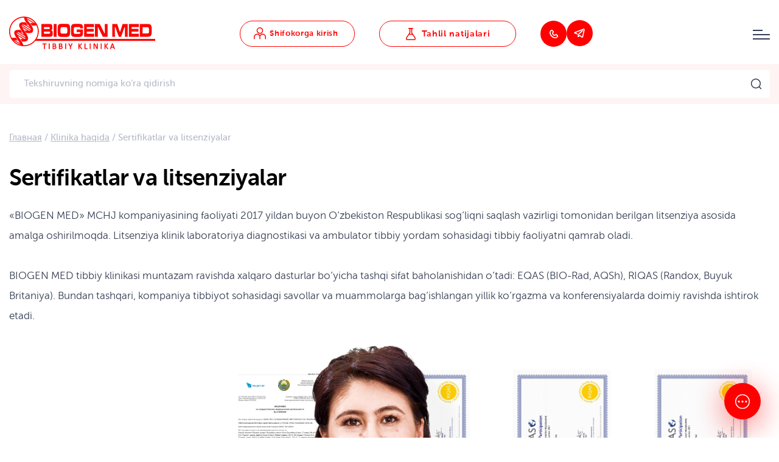

--- FILE ---
content_type: text/html; charset=UTF-8
request_url: https://www.biogenmed.uz/kompaniya-haqida/sertifikatlar-va-litsenziyalar
body_size: 66148
content:
<!DOCTYPE html>
<html lang="uz-UZ">
<head>
        <meta charset="UTF-8">
    <meta name="viewport" content="width=device-width, initial-scale=1.0, maximum-scale=1.0, user-scalable=0"/>
    <meta http-equiv="X-UA-Compatible" content="IE=edge">
    <meta name="yandex-verification" content="87571118d5c23b0e">
    <meta name="google-site-verification" content="rPqK2MKUVOQ5fHhCypK7UcPQGhqYoh0NCwYOwNC1z3w">

    <title itemprop="headline">Sertifikatlar va litsenziyalar Toshkent shahridagi BIOGEN MED tibbiyot klinikasida</title>
    
    <link rel="shortcut icon" href="/favicon.ico" type="image/x-icon" />
    <link rel="preload" href="https://www.biogenmed.uz/wp-content/themes/biogenmed/css/fonts.css" as="style" onload="this.onload=null;this.rel='stylesheet'" />
    <noscript><link rel="stylesheet" href="https://www.biogenmed.uz/wp-content/themes/biogenmed/css/fonts.css"></noscript>
        <link rel="preload" href="wp-content/webp-express/webp-images/uploads/2023/03/d3_img_3015-1.png.webp" fetchpriority="high" as="image" type="image/webp" />
     
    <meta name='robots' content='index, follow, max-image-preview:large, max-snippet:-1, max-video-preview:-1' />
<link rel="alternate" href="https://www.biogenmed.uz/ru/about/sertifikaty-i-liczenzii" hreflang="ru" />
<link rel="alternate" href="https://www.biogenmed.uz/kompaniya-haqida/sertifikatlar-va-litsenziyalar" hreflang="uz" />

	<!-- This site is optimized with the Yoast SEO plugin v18.9 - https://yoast.com/wordpress/plugins/seo/ -->
	<meta name="description" content="Sertifikatlar va litsenziyalar BIOGEN MED da ✔️ Atigi 1 kunda tekshiruv ✔️ &quot;Salomatlik holati&quot; haqida shifokor xulosasi ✔️ Hamyonbop narx" />
	<link rel="canonical" href="https://www.biogenmed.uz/kompaniya-haqida/sertifikatlar-va-litsenziyalar" />
	<meta name="twitter:label1" content="Est. reading time" />
	<meta name="twitter:data1" content="1 daqiqa" />
	<script type="application/ld+json" class="yoast-schema-graph">{"@context":"https://schema.org","@graph":[{"@type":"WebSite","@id":"https://www.biogenmed.uz/#website","url":"https://www.biogenmed.uz/","name":"www.biogenmed.uz","description":"Laboratoriyaning call-markazi","potentialAction":[{"@type":"SearchAction","target":{"@type":"EntryPoint","urlTemplate":"https://www.biogenmed.uz/?s={search_term_string}"},"query-input":"required name=search_term_string"}],"inLanguage":"uz-UZ"},{"@type":"WebPage","@id":"https://www.biogenmed.uz/kompaniya-haqida/sertifikatlar-va-litsenziyalar#webpage","url":"https://www.biogenmed.uz/kompaniya-haqida/sertifikatlar-va-litsenziyalar","name":"Sertifikatlar va litsenziyalar Toshkent shahridagi BIOGEN MED tibbiyot klinikasida","isPartOf":{"@id":"https://www.biogenmed.uz/#website"},"datePublished":"2022-05-28T17:47:29+00:00","dateModified":"2023-03-30T11:29:56+00:00","description":"Sertifikatlar va litsenziyalar BIOGEN MED da ✔️ Atigi 1 kunda tekshiruv ✔️ \"Salomatlik holati\" haqida shifokor xulosasi ✔️ Hamyonbop narx","breadcrumb":{"@id":"https://www.biogenmed.uz/kompaniya-haqida/sertifikatlar-va-litsenziyalar#breadcrumb"},"inLanguage":"uz-UZ","potentialAction":[{"@type":"ReadAction","target":["https://www.biogenmed.uz/kompaniya-haqida/sertifikatlar-va-litsenziyalar"]}]},{"@type":"BreadcrumbList","@id":"https://www.biogenmed.uz/kompaniya-haqida/sertifikatlar-va-litsenziyalar#breadcrumb","itemListElement":[{"@type":"ListItem","position":1,"name":"Главная","item":"/"},{"@type":"ListItem","position":2,"name":"Klinika haqida","item":"/kompaniya-haqida"},{"@type":"ListItem","position":3,"name":"Sertifikatlar va litsenziyalar"}]}]}</script>
	<!-- / Yoast SEO plugin. -->


<link rel='stylesheet' id='wp-block-library-css' href='/wp-includes/css/dist/block-library/style.min.css' type='text/css' media='all' />
<link rel='stylesheet' id='wc-blocks-vendors-style-css' href='/wp-content/plugins/woocommerce/packages/woocommerce-blocks/build/wc-blocks-vendors-style.css' type='text/css' media='all' />
<link rel='stylesheet' id='wc-blocks-style-css' href='/wp-content/plugins/woocommerce/packages/woocommerce-blocks/build/wc-blocks-style.css' type='text/css' media='all' />
<link rel='stylesheet' id='classic-theme-styles-css' href='/wp-includes/css/classic-themes.min.css' type='text/css' media='all' />
<style id='global-styles-inline-css' type='text/css'>
body{--wp--preset--color--black: #000000;--wp--preset--color--cyan-bluish-gray: #abb8c3;--wp--preset--color--white: #ffffff;--wp--preset--color--pale-pink: #f78da7;--wp--preset--color--vivid-red: #cf2e2e;--wp--preset--color--luminous-vivid-orange: #ff6900;--wp--preset--color--luminous-vivid-amber: #fcb900;--wp--preset--color--light-green-cyan: #7bdcb5;--wp--preset--color--vivid-green-cyan: #00d084;--wp--preset--color--pale-cyan-blue: #8ed1fc;--wp--preset--color--vivid-cyan-blue: #0693e3;--wp--preset--color--vivid-purple: #9b51e0;--wp--preset--gradient--vivid-cyan-blue-to-vivid-purple: linear-gradient(135deg,rgba(6,147,227,1) 0%,rgb(155,81,224) 100%);--wp--preset--gradient--light-green-cyan-to-vivid-green-cyan: linear-gradient(135deg,rgb(122,220,180) 0%,rgb(0,208,130) 100%);--wp--preset--gradient--luminous-vivid-amber-to-luminous-vivid-orange: linear-gradient(135deg,rgba(252,185,0,1) 0%,rgba(255,105,0,1) 100%);--wp--preset--gradient--luminous-vivid-orange-to-vivid-red: linear-gradient(135deg,rgba(255,105,0,1) 0%,rgb(207,46,46) 100%);--wp--preset--gradient--very-light-gray-to-cyan-bluish-gray: linear-gradient(135deg,rgb(238,238,238) 0%,rgb(169,184,195) 100%);--wp--preset--gradient--cool-to-warm-spectrum: linear-gradient(135deg,rgb(74,234,220) 0%,rgb(151,120,209) 20%,rgb(207,42,186) 40%,rgb(238,44,130) 60%,rgb(251,105,98) 80%,rgb(254,248,76) 100%);--wp--preset--gradient--blush-light-purple: linear-gradient(135deg,rgb(255,206,236) 0%,rgb(152,150,240) 100%);--wp--preset--gradient--blush-bordeaux: linear-gradient(135deg,rgb(254,205,165) 0%,rgb(254,45,45) 50%,rgb(107,0,62) 100%);--wp--preset--gradient--luminous-dusk: linear-gradient(135deg,rgb(255,203,112) 0%,rgb(199,81,192) 50%,rgb(65,88,208) 100%);--wp--preset--gradient--pale-ocean: linear-gradient(135deg,rgb(255,245,203) 0%,rgb(182,227,212) 50%,rgb(51,167,181) 100%);--wp--preset--gradient--electric-grass: linear-gradient(135deg,rgb(202,248,128) 0%,rgb(113,206,126) 100%);--wp--preset--gradient--midnight: linear-gradient(135deg,rgb(2,3,129) 0%,rgb(40,116,252) 100%);--wp--preset--duotone--dark-grayscale: url('#wp-duotone-dark-grayscale');--wp--preset--duotone--grayscale: url('#wp-duotone-grayscale');--wp--preset--duotone--purple-yellow: url('#wp-duotone-purple-yellow');--wp--preset--duotone--blue-red: url('#wp-duotone-blue-red');--wp--preset--duotone--midnight: url('#wp-duotone-midnight');--wp--preset--duotone--magenta-yellow: url('#wp-duotone-magenta-yellow');--wp--preset--duotone--purple-green: url('#wp-duotone-purple-green');--wp--preset--duotone--blue-orange: url('#wp-duotone-blue-orange');--wp--preset--font-size--small: 13px;--wp--preset--font-size--medium: 20px;--wp--preset--font-size--large: 36px;--wp--preset--font-size--x-large: 42px;--wp--preset--spacing--20: 0.44rem;--wp--preset--spacing--30: 0.67rem;--wp--preset--spacing--40: 1rem;--wp--preset--spacing--50: 1.5rem;--wp--preset--spacing--60: 2.25rem;--wp--preset--spacing--70: 3.38rem;--wp--preset--spacing--80: 5.06rem;}:where(.is-layout-flex){gap: 0.5em;}body .is-layout-flow > .alignleft{float: left;margin-inline-start: 0;margin-inline-end: 2em;}body .is-layout-flow > .alignright{float: right;margin-inline-start: 2em;margin-inline-end: 0;}body .is-layout-flow > .aligncenter{margin-left: auto !important;margin-right: auto !important;}body .is-layout-constrained > .alignleft{float: left;margin-inline-start: 0;margin-inline-end: 2em;}body .is-layout-constrained > .alignright{float: right;margin-inline-start: 2em;margin-inline-end: 0;}body .is-layout-constrained > .aligncenter{margin-left: auto !important;margin-right: auto !important;}body .is-layout-constrained > :where(:not(.alignleft):not(.alignright):not(.alignfull)){max-width: var(--wp--style--global--content-size);margin-left: auto !important;margin-right: auto !important;}body .is-layout-constrained > .alignwide{max-width: var(--wp--style--global--wide-size);}body .is-layout-flex{display: flex;}body .is-layout-flex{flex-wrap: wrap;align-items: center;}body .is-layout-flex > *{margin: 0;}:where(.wp-block-columns.is-layout-flex){gap: 2em;}.has-black-color{color: var(--wp--preset--color--black) !important;}.has-cyan-bluish-gray-color{color: var(--wp--preset--color--cyan-bluish-gray) !important;}.has-white-color{color: var(--wp--preset--color--white) !important;}.has-pale-pink-color{color: var(--wp--preset--color--pale-pink) !important;}.has-vivid-red-color{color: var(--wp--preset--color--vivid-red) !important;}.has-luminous-vivid-orange-color{color: var(--wp--preset--color--luminous-vivid-orange) !important;}.has-luminous-vivid-amber-color{color: var(--wp--preset--color--luminous-vivid-amber) !important;}.has-light-green-cyan-color{color: var(--wp--preset--color--light-green-cyan) !important;}.has-vivid-green-cyan-color{color: var(--wp--preset--color--vivid-green-cyan) !important;}.has-pale-cyan-blue-color{color: var(--wp--preset--color--pale-cyan-blue) !important;}.has-vivid-cyan-blue-color{color: var(--wp--preset--color--vivid-cyan-blue) !important;}.has-vivid-purple-color{color: var(--wp--preset--color--vivid-purple) !important;}.has-black-background-color{background-color: var(--wp--preset--color--black) !important;}.has-cyan-bluish-gray-background-color{background-color: var(--wp--preset--color--cyan-bluish-gray) !important;}.has-white-background-color{background-color: var(--wp--preset--color--white) !important;}.has-pale-pink-background-color{background-color: var(--wp--preset--color--pale-pink) !important;}.has-vivid-red-background-color{background-color: var(--wp--preset--color--vivid-red) !important;}.has-luminous-vivid-orange-background-color{background-color: var(--wp--preset--color--luminous-vivid-orange) !important;}.has-luminous-vivid-amber-background-color{background-color: var(--wp--preset--color--luminous-vivid-amber) !important;}.has-light-green-cyan-background-color{background-color: var(--wp--preset--color--light-green-cyan) !important;}.has-vivid-green-cyan-background-color{background-color: var(--wp--preset--color--vivid-green-cyan) !important;}.has-pale-cyan-blue-background-color{background-color: var(--wp--preset--color--pale-cyan-blue) !important;}.has-vivid-cyan-blue-background-color{background-color: var(--wp--preset--color--vivid-cyan-blue) !important;}.has-vivid-purple-background-color{background-color: var(--wp--preset--color--vivid-purple) !important;}.has-black-border-color{border-color: var(--wp--preset--color--black) !important;}.has-cyan-bluish-gray-border-color{border-color: var(--wp--preset--color--cyan-bluish-gray) !important;}.has-white-border-color{border-color: var(--wp--preset--color--white) !important;}.has-pale-pink-border-color{border-color: var(--wp--preset--color--pale-pink) !important;}.has-vivid-red-border-color{border-color: var(--wp--preset--color--vivid-red) !important;}.has-luminous-vivid-orange-border-color{border-color: var(--wp--preset--color--luminous-vivid-orange) !important;}.has-luminous-vivid-amber-border-color{border-color: var(--wp--preset--color--luminous-vivid-amber) !important;}.has-light-green-cyan-border-color{border-color: var(--wp--preset--color--light-green-cyan) !important;}.has-vivid-green-cyan-border-color{border-color: var(--wp--preset--color--vivid-green-cyan) !important;}.has-pale-cyan-blue-border-color{border-color: var(--wp--preset--color--pale-cyan-blue) !important;}.has-vivid-cyan-blue-border-color{border-color: var(--wp--preset--color--vivid-cyan-blue) !important;}.has-vivid-purple-border-color{border-color: var(--wp--preset--color--vivid-purple) !important;}.has-vivid-cyan-blue-to-vivid-purple-gradient-background{background: var(--wp--preset--gradient--vivid-cyan-blue-to-vivid-purple) !important;}.has-light-green-cyan-to-vivid-green-cyan-gradient-background{background: var(--wp--preset--gradient--light-green-cyan-to-vivid-green-cyan) !important;}.has-luminous-vivid-amber-to-luminous-vivid-orange-gradient-background{background: var(--wp--preset--gradient--luminous-vivid-amber-to-luminous-vivid-orange) !important;}.has-luminous-vivid-orange-to-vivid-red-gradient-background{background: var(--wp--preset--gradient--luminous-vivid-orange-to-vivid-red) !important;}.has-very-light-gray-to-cyan-bluish-gray-gradient-background{background: var(--wp--preset--gradient--very-light-gray-to-cyan-bluish-gray) !important;}.has-cool-to-warm-spectrum-gradient-background{background: var(--wp--preset--gradient--cool-to-warm-spectrum) !important;}.has-blush-light-purple-gradient-background{background: var(--wp--preset--gradient--blush-light-purple) !important;}.has-blush-bordeaux-gradient-background{background: var(--wp--preset--gradient--blush-bordeaux) !important;}.has-luminous-dusk-gradient-background{background: var(--wp--preset--gradient--luminous-dusk) !important;}.has-pale-ocean-gradient-background{background: var(--wp--preset--gradient--pale-ocean) !important;}.has-electric-grass-gradient-background{background: var(--wp--preset--gradient--electric-grass) !important;}.has-midnight-gradient-background{background: var(--wp--preset--gradient--midnight) !important;}.has-small-font-size{font-size: var(--wp--preset--font-size--small) !important;}.has-medium-font-size{font-size: var(--wp--preset--font-size--medium) !important;}.has-large-font-size{font-size: var(--wp--preset--font-size--large) !important;}.has-x-large-font-size{font-size: var(--wp--preset--font-size--x-large) !important;}
.wp-block-navigation a:where(:not(.wp-element-button)){color: inherit;}
:where(.wp-block-columns.is-layout-flex){gap: 2em;}
.wp-block-pullquote{font-size: 1.5em;line-height: 1.6;}
</style>
<link rel='stylesheet' id='contact-form-7-css' href='/wp-content/plugins/contact-form-7/includes/css/styles.css' type='text/css' media='all' />
<link rel='stylesheet' id='woocommerce-layout-css' href='/wp-content/plugins/woocommerce/assets/css/woocommerce-layout.css' type='text/css' media='all' />
<link rel='stylesheet' id='woocommerce-smallscreen-css' href='/wp-content/plugins/woocommerce/assets/css/woocommerce-smallscreen.css' type='text/css' media='only screen and (max-width: 768px)' />
<link rel='stylesheet' id='woocommerce-general-css' href='/wp-content/plugins/woocommerce/assets/css/woocommerce.css' type='text/css' media='all' />
<style id='woocommerce-inline-inline-css' type='text/css'>
.woocommerce form .form-row .required { visibility: visible; }
</style>
<link rel='stylesheet' id='ghostkit-css' href='/wp-content/plugins/ghostkit/gutenberg/style.min.css' type='text/css' media='all' />
<style id='ghostkit-blocks-content-custom-css-inline-css' type='text/css'>
.ghostkit-custom-ZQFm28 { padding-bottom: 110px; padding-top: 45px; }
</style>
<link rel='stylesheet' id='slick-slider-css-css' href='/wp-content/themes/biogenmed/plugins/slick-slider/slick.min.css?1769851411' type='text/css' media='all' />
<link rel='stylesheet' id='style-vendor-css' href='/wp-content/themes/biogenmed/css/vendor.min.css' type='text/css' media='all' />
<link rel='stylesheet' id='style-main-css' href='/wp-content/themes/biogenmed/css/main-min.css?1769851411' type='text/css' media='all' />
<link rel='stylesheet' id='responsive-css-css' href='/wp-content/themes/biogenmed/css/media.css?1769851411' type='text/css' media='all' />
<link rel='stylesheet' id='style-theme-min-css' href='/wp-content/themes/biogenmed/css/theme.css?1769851411' type='text/css' media='all' />
<link rel='stylesheet' id='style-theme-css' href='/wp-content/themes/biogenmed/style.css?1769851411' type='text/css' media='all' />
<style id='ghostkit-typography-inline-css' type='text/css'>
 
</style>
<script type='text/javascript' src='/wp-content/plugins/svg-support/vendor/DOMPurify/DOMPurify.min.js' id='bodhi-dompurify-library-js'></script>
<script type='text/javascript' src='/wp-includes/js/jquery/jquery.min.js' id='jquery-core-js'></script>
<script type='text/javascript' id='bodhi_svg_inline-js-extra'>
/* <![CDATA[ */
var svgSettings = {"skipNested":""};
/* ]]> */
</script>
<script type='text/javascript' src='/wp-content/plugins/svg-support/js/min/svgs-inline-min.js' id='bodhi_svg_inline-js'></script>
<script type='text/javascript' id='bodhi_svg_inline-js-after'>
cssTarget={"Bodhi":"img.style-svg","ForceInlineSVG":"style-svg"};ForceInlineSVGActive="false";frontSanitizationEnabled="on";
</script>
<link rel="https://api.w.org/" href="https://www.biogenmed.uz/wp-json/" /><link rel="alternate" type="application/json" href="https://www.biogenmed.uz/wp-json/wp/v2/pages/7602" /><script>document.createElement( "picture" );if(!window.HTMLPictureElement && document.addEventListener) {window.addEventListener("DOMContentLoaded", function() {var s = document.createElement("script");s.src = "https://www.biogenmed.uz/wp-content/plugins/webp-express/js/picturefill.min.js";document.body.appendChild(s);});}</script>		<script>
			document.documentElement.className = document.documentElement.className.replace('no-js', 'js');
		</script>
			<noscript><style>.woocommerce-product-gallery{ opacity: 1 !important; }</style></noscript>
	<link rel="icon" href="https://www.biogenmed.uz/wp-content/uploads/2022/06/android-chrome-256x256-1-36x36.png" sizes="32x32" />
<link rel="icon" href="https://www.biogenmed.uz/wp-content/uploads/2022/06/android-chrome-256x256-1.png" sizes="192x192" />
<link rel="apple-touch-icon" href="https://www.biogenmed.uz/wp-content/uploads/2022/06/android-chrome-256x256-1.png" />
<meta name="msapplication-TileImage" content="https://www.biogenmed.uz/wp-content/uploads/2022/06/android-chrome-256x256-1.png" />
      
    <script type="text/javascript">window.pageLanguage = "uz_UZ";</script>
            <script src="https://api-maps.yandex.ru/2.1/?lang=ru_RU"></script>
            
            
    <!-- Google Tag Manager -->
    <script>(function(w,d,s,l,i){w[l]=w[l]||[];w[l].push({'gtm.start':
    new Date().getTime(),event:'gtm.js'});var f=d.getElementsByTagName(s)[0],
    j=d.createElement(s),dl=l!='dataLayer'?'&l='+l:'';j.async=true;j.src=
    'https://www.googletagmanager.com/gtm.js?id='+i+dl;f.parentNode.insertBefore(j,f);
    })(window,document,'script','dataLayer','GTM-5MK8KJM');</script>
    <!-- End Google Tag Manager -->
</head>
<body class="page-template-default page page-id-7602 page-child parent-pageid-5979 uz theme-biogenmed woocommerce-no-js" itemscope="itemscope" itemtype="http://schema.org/WebPage"> 
    <!-- Google Tag Manager (noscript) -->
    <noscript><iframe src="https://www.googletagmanager.com/ns.html?id=GTM-5MK8KJM"
    height="0" width="0" style="display:none;visibility:hidden"></iframe></noscript>
    <!-- End Google Tag Manager (noscript) -->
    <!-- **Wrapper** -->
    <div class="wrapper">               
        <header id="masthead" class="header" itemscope itemtype="http://schema.org/WPHeader">
                                    <div class="header__sticky">
                <div class="container">
                    <div class="header__content">
                        <div class="logo">
                                                            <a href="/" rel="home">
                                                             <svg version="1.1" id="Слой_1" xmlns="http://www.w3.org/2000/svg" xmlns:xlink="http://www.w3.org/1999/xlink" x="0px" y="0px" viewBox="0 0 1123.759 249.89" style="enable-background:new 0 0 1123.759 249.89;" xml:space="preserve">
                                    <g>
                                        <g>
                                            <path style="fill:#FF0000;" d="M326.752,152.912c6.158-2.94,8.768-10.141,8.768-24.104c0-15.726-2.818-21.458-12.003-23.663    c6.993-2.792,9.394-8.524,9.394-22.487c0-17.784-3.758-23.957-15.135-25.132c-3.131-0.294-3.131-0.294-19.623-0.441h-49.997    v98.031h50.101C321.638,154.97,322.786,154.823,326.752,152.912z M268.301,80.16h29.852c9.603,0.147,9.916,0.147,11.064,0.441    c2.192,0.735,3.131,2.94,3.131,7.055c0,3.527-0.731,6.026-2.296,6.908c-1.357,0.882-4.384,1.176-11.899,1.176h-29.852    L268.301,80.16L268.301,80.16z M268.301,115.287h29.956c12.317,0.147,12.317,0.147,13.36,0.441c2.401,0.735,3.34,2.792,3.34,7.349    c0,4.115-0.731,6.32-2.505,7.349c-1.566,1.029-1.566,1.029-14.195,1.176h-29.956L268.301,115.287L268.301,115.287z     M365.152,57.086H342.92v98.031h22.232V57.086z M421.511,156.586c28.808,0,35.384-1.029,40.707-6.761s6.889-15.579,6.889-43.798    c0-28.072-1.566-37.919-6.889-43.651s-11.795-6.761-40.916-6.761c-29.121,0-35.593,1.029-40.916,6.761    c-5.323,5.732-6.889,15.726-6.889,43.063c0,28.807,1.461,38.507,6.889,44.386C385.71,155.557,392.181,156.586,421.511,156.586z     M396.356,87.215c2.088-5.732,4.071-6.173,24.946-6.173c19.414,0,21.711,0.441,24.111,4.409c1.879,3.234,2.505,8.818,2.505,23.369    c0,11.905-0.731,16.167-3.131,18.813c-2.818,2.939-6.263,3.527-23.276,3.527c-17.536,0-20.875-0.441-23.694-3.527    c-2.505-2.793-3.131-6.761-3.131-18.96C394.686,96.18,395.104,90.595,396.356,87.215z M483.291,149.679    c5.845,5.585,13.256,6.908,37.159,6.908c18.892,0,26.199-0.588,33.296-2.646c8.35-2.352,12.839-9.112,13.674-20.576    c0.313-4.703,0.731-21.458,0.731-31.158v-2.646h-48.536v19.547h27.869v2.793c0,10.876-0.626,11.17-25.364,11.17l-12.421-0.294    c-5.95-0.294-7.828-0.735-9.603-2.792c-2.296-2.646-2.922-7.643-2.922-24.25c0-25.426,0.104-25.573,25.155-25.573    c15.865,0,20.771,0.588,22.859,2.646c1.357,1.323,1.566,2.499,1.67,8.23h21.189c-0.104-14.403-0.939-20.429-3.862-25.279    c-4.593-7.79-14.195-10.141-40.081-10.141c-45.091,0-48.118,3.086-48.118,48.942C475.984,136.745,477.133,143.947,483.291,149.679    z M654.042,131.601h-56.573v-15.579h53.337V94.417h-53.337V80.16h56.155V57.086h-77.031v98.031h77.448L654.042,131.601    L654.042,131.601z M681.797,81.924h2.296l36.637,73.193h36.845V57.086h-21.606l0.522,73.045h-2.192l-36.428-73.045h-37.158v98.031    h21.606L681.797,81.924z M813.715,81.777h3.758l26.199,73.339h17.64l26.199-73.339h3.549l-0.522,73.339h20.875v-98.03H873.21    l-20.771,63.639l-20.667-63.639h-38.411v98.031h20.876L813.715,81.777z M998.554,131.601h-56.573v-15.579h53.337V94.417h-53.337    V80.16h56.155V57.086h-77.031v98.031h77.448v-23.516H998.554z M1090.397,146.886c5.115-6.614,6.68-16.608,6.68-42.181    c0-16.02-0.418-22.193-1.983-29.101c-2.087-9.112-6.68-14.697-13.569-16.608c-5.949-1.764-8.35-1.911-26.094-1.911h-50.206v98.031    h50.206C1078.915,155.117,1085.074,153.647,1090.397,146.886z M1026.1,81.63h29.33c12.943,0,15.761,0.588,17.953,4.115    c2.088,3.233,2.818,8.671,2.818,20.723c0,22.193-1.357,23.663-20.562,23.663H1026.1V81.63z M205.503,171.39l-5,15.742h923.256    V171.39H205.503z"/>
                                        </g>
                                    </g>
                                    <g>
                                        <path style="fill:#FF0000;" d="M114,228c-15.388,0-30.318-3.015-44.375-8.96c-13.575-5.742-25.767-13.961-36.235-24.43   c-10.468-10.468-18.688-22.66-24.43-36.235C3.015,144.318,0,129.388,0,114s3.015-30.318,8.96-44.375   C14.702,56.05,22.921,43.858,33.39,33.39C43.858,22.922,56.05,14.702,69.625,8.96C83.682,3.015,98.612,0,114,0   s30.318,3.015,44.375,8.96c13.576,5.742,25.767,13.961,36.235,24.43c10.468,10.468,18.688,22.66,24.43,36.235   C224.985,83.682,228,98.612,228,114s-3.015,30.318-8.96,44.375c-5.742,13.576-13.961,25.767-24.43,36.235   c-10.468,10.468-22.66,18.688-36.235,24.43C144.318,224.985,129.388,228,114,228z M114,7.469C55.259,7.469,7.469,55.259,7.469,114   S55.258,220.531,114,220.531S220.531,172.741,220.531,114S172.741,7.469,114,7.469z"/>
                                    </g>
                                    <path style="fill:#FF0000;stroke:#FF0000;stroke-miterlimit:10;" d="M99.155,191.233c0,0,24.969,3.841,37.56-5.549  s7.789-25.929,7.789-25.929s-3.841-13.231-12.378-27.316c-8.536-14.085-24.862-37.453-24.862-37.453s-9.07-14.725-9.923-18.246  c-0.854-3.521-6.722-16.326,6.829-15.792s39.267,3.308,39.267,3.308l-16.752-20.274c0,0-25.822-1.174-32.545,1.067  s-16.112,8.536-16.539,18.993s4.161,19.207,4.161,19.207l12.378,23.048l22.088,35.105c0,0,6.296,9.817,7.789,13.765  s1.387,3.521,1.921,5.228c0,0,1.601,4.908,1.601,6.189c0,1.28,0,6.082-9.603,6.616s-30.304-0.854-30.304-0.854"/>
                                    <path style="fill:#FF0000;" d="M118.896,107.364l12.591,19.1c0,0,20.22,0.373,24.168,0.373s17.286-0.747,22.088-5.762  c-0.262,0.12,7.534-6.606,6.882-18.406c-0.635-11.497-4.588-21.874-12.378-33.825s-27.956-36.386-27.956-36.386  s-8.216-10.99-8.963-14.298s-0.747-8.75-0.747-8.75l-16.859-5.655l-2.027,2.774c0,0,0.694,14.565,5.389,22.141  s8.056,13.605,11.791,18.3c3.735,4.695,14.725,16.326,19.207,23.261s7.149,10.884,9.603,15.579s4.161,9.923,5.015,13.445  c0.854,3.521,0.107,5.015,0.107,5.015s-1.387,6.082-9.923,5.549C148.346,109.285,118.896,107.364,118.896,107.364z"/>
                                    <path style="fill:#FF0000;" d="M127.592,163.757"/>
                                    <path style="fill:#FF0000;stroke:#FF0000;stroke-miterlimit:10;" d="M87.845,102.883l11.951,19.1c0,0-29.023-2.454-37.133-1.067  s-4.161,11.204-4.161,11.204l2.561,5.869l7.576,13.125l15.579,23.368c0,0,10.244,14.512,14.512,22.514  c4.268,8.003,4.695,9.07,5.228,10.244c0.534,1.174,3.201,5.442,3.948,14.192s-18.566-2.561-18.566-2.561s-2.347-7.576-7.149-15.472  s-10.244-16.432-13.445-21.234s-11.097-16.112-14.298-21.447s-10.884-17.286-13.125-26.569s-0.64-15.365-0.64-15.365  s2.774-14.298,20.06-15.045S87.845,102.883,87.845,102.883z"/>
                                    <path style="fill:#FF0000;stroke:#FF0000;stroke-miterlimit:10;" d="M65.65,185.044L52.526,163.81c0,0-26.249-2.774-33.292,2.027  s6.739,14.578,6.739,14.578l3.291,0.467c0,0,16.752-2.134,33.505,3.094L65.65,185.044z"/>
                                    <path style="fill:#FF0000;stroke:#FF0000;stroke-miterlimit:10;" d="M210.112,62.31v-8.941c-4.41-2.403-9.375-4.052-9.375-4.052  s-20.38,3.201-36.279,0l-2.027-0.427l0.747,1.28l12.058,18.14c0,0,16.859,3.628,35.319-2.988c2.009-0.72,3.464-1.473,4.462-2.243  v-0.771h-4.904v0.002H210.112z"/>
                                    <rect x="90.018" y="98.664" transform="matrix(0.5328 -0.8462 0.8462 0.5328 -78.5601 145.8266)" style="fill:#FF0000;stroke:#FF0000;stroke-miterlimit:10;" width="5.548" height="90.799"/>
                                    <rect x="98.02" y="87.887" transform="matrix(0.5328 -0.8462 0.8462 0.5328 -65.7019 147.5638)" style="fill:#FF0000;stroke:#FF0000;stroke-miterlimit:10;" width="5.548" height="90.799"/>
                                    <rect x="82.762" y="110.186" transform="matrix(0.5328 -0.8462 0.8462 0.5328 -91.7002 145.0695)" style="fill:#FF0000;stroke:#FF0000;stroke-miterlimit:10;" width="5.548" height="90.799"/>
                                    <rect x="58.327" y="150.944" transform="matrix(0.5328 -0.8462 0.8462 0.5328 -137.6063 143.4331)" style="fill:#FF0000;stroke:#FF0000;stroke-miterlimit:10;" width="5.548" height="90.799"/>
                                    <rect x="119.788" y="48.517" transform="matrix(0.5328 -0.8462 0.8462 0.5328 -22.2163 147.5917)" style="fill:#FF0000;stroke:#FF0000;stroke-miterlimit:10;" width="5.548" height="90.799"/>
                                    <rect x="127.897" y="38.488" transform="matrix(0.5328 -0.8462 0.8462 0.5328 -9.9409 149.7683)" style="fill:#FF0000;stroke:#FF0000;stroke-miterlimit:10;" width="5.548" height="90.799"/>
                                    <rect x="136.219" y="27.179" transform="matrix(0.5328 -0.8462 0.8462 0.5328 3.5171 151.5275)" style="fill:#FF0000;stroke:#FF0000;stroke-miterlimit:10;" width="5.548" height="90.799"/>
                                    <rect x="163.002" y="-10.484" transform="matrix(0.5328 -0.8462 0.8462 0.5328 47.9008 156.5965)" style="fill:#FF0000;stroke:#FF0000;stroke-miterlimit:10;" width="5.548" height="90.799"/>
                                    <g>
                                        <path style="fill:#FF0000;stroke:#FF0000;stroke-width:2;stroke-miterlimit:10;" d="M287.147,209.979   c0,0.402-0.021,0.751-0.063,1.047c-0.043,0.297-0.111,0.535-0.207,0.715c-0.095,0.18-0.211,0.313-0.349,0.396   c-0.138,0.085-0.291,0.127-0.46,0.127h-11.553v35.61c0,0.17-0.043,0.317-0.127,0.444c-0.085,0.127-0.233,0.228-0.444,0.302   c-0.212,0.074-0.492,0.137-0.842,0.19c-0.349,0.053-0.788,0.079-1.316,0.079c-0.508,0-0.942-0.026-1.302-0.079   c-0.359-0.054-0.646-0.116-0.856-0.19c-0.212-0.074-0.36-0.175-0.444-0.302c-0.085-0.127-0.127-0.274-0.127-0.444v-35.61h-11.553   c-0.17,0-0.323-0.042-0.461-0.127c-0.138-0.084-0.248-0.217-0.333-0.396s-0.153-0.418-0.206-0.715   c-0.053-0.296-0.079-0.645-0.079-1.047c0-0.401,0.026-0.756,0.079-1.063c0.053-0.307,0.121-0.556,0.206-0.745   c0.085-0.191,0.195-0.328,0.333-0.413c0.138-0.084,0.291-0.127,0.461-0.127h28.564c0.169,0,0.322,0.043,0.46,0.127   c0.138,0.085,0.254,0.222,0.349,0.413c0.096,0.189,0.164,0.438,0.207,0.745C287.126,209.223,287.147,209.578,287.147,209.979z"/>
                                        <path style="fill:#FF0000;stroke:#FF0000;stroke-width:2;stroke-miterlimit:10;" d="M311.541,247.874   c0,0.17-0.042,0.317-0.127,0.444s-0.232,0.228-0.444,0.302s-0.492,0.137-0.841,0.19c-0.35,0.053-0.788,0.079-1.317,0.079   c-0.508,0-0.941-0.026-1.301-0.079c-0.36-0.054-0.646-0.116-0.857-0.19s-0.359-0.175-0.444-0.302s-0.127-0.274-0.127-0.444v-39.419   c0-0.169,0.048-0.317,0.143-0.444c0.096-0.127,0.254-0.228,0.477-0.302c0.222-0.073,0.508-0.137,0.856-0.19   c0.35-0.053,0.768-0.079,1.254-0.079c0.529,0,0.968,0.026,1.317,0.079c0.349,0.054,0.629,0.117,0.841,0.19   c0.212,0.074,0.359,0.175,0.444,0.302s0.127,0.275,0.127,0.444V247.874z"/>
                                        <path style="fill:#FF0000;stroke:#FF0000;stroke-width:2;stroke-miterlimit:10;" d="M362.532,236.924   c0,1.291-0.164,2.481-0.492,3.571s-0.788,2.068-1.381,2.936c-0.593,0.868-1.307,1.63-2.143,2.285   c-0.836,0.656-1.777,1.206-2.824,1.65c-1.048,0.444-2.169,0.777-3.364,1c-1.195,0.222-2.565,0.333-4.11,0.333H337.49   c-0.486,0-0.947-0.164-1.381-0.492c-0.434-0.327-0.65-0.904-0.65-1.729v-36.626c0-0.825,0.217-1.401,0.65-1.729   s0.895-0.492,1.381-0.492h9.331c2.454,0,4.465,0.233,6.03,0.698c1.565,0.466,2.872,1.143,3.92,2.031   c1.047,0.889,1.835,1.979,2.364,3.27c0.529,1.29,0.794,2.75,0.794,4.379c0,0.974-0.117,1.904-0.35,2.793s-0.576,1.709-1.031,2.46   c-0.455,0.752-1.026,1.424-1.714,2.016c-0.688,0.593-1.476,1.079-2.364,1.46c1.121,0.212,2.168,0.598,3.142,1.158   c0.974,0.562,1.825,1.275,2.555,2.143c0.73,0.868,1.307,1.884,1.73,3.047C362.32,234.248,362.532,235.528,362.532,236.924z    M354.311,218.548c0-0.994-0.137-1.894-0.411-2.698c-0.275-0.804-0.707-1.485-1.299-2.047c-0.591-0.561-1.361-0.988-2.312-1.285   c-0.95-0.296-2.205-0.444-3.768-0.444h-5.636v13.298h6.206c1.414,0,2.554-0.185,3.419-0.555c0.866-0.37,1.583-0.867,2.153-1.492   c0.57-0.624,0.987-1.354,1.251-2.189S354.311,219.437,354.311,218.548z M356.787,237.243c0-1.228-0.195-2.307-0.586-3.238   c-0.391-0.931-0.961-1.713-1.71-2.348c-0.75-0.635-1.69-1.116-2.819-1.444c-1.13-0.328-2.551-0.492-4.26-0.492h-6.525v14.473h7.918   c1.246,0,2.334-0.147,3.263-0.444c0.93-0.296,1.747-0.735,2.455-1.317c0.707-0.581,1.262-1.306,1.663-2.174   C356.587,239.39,356.787,238.385,356.787,237.243z"/>
                                        <path style="fill:#FF0000;stroke:#FF0000;stroke-width:2;stroke-miterlimit:10;" d="M410.889,236.924   c0,1.291-0.164,2.481-0.492,3.571s-0.788,2.068-1.381,2.936c-0.593,0.868-1.307,1.63-2.143,2.285   c-0.836,0.656-1.777,1.206-2.824,1.65c-1.048,0.444-2.169,0.777-3.364,1c-1.195,0.222-2.565,0.333-4.11,0.333h-10.728   c-0.486,0-0.947-0.164-1.381-0.492c-0.434-0.327-0.65-0.904-0.65-1.729v-36.626c0-0.825,0.217-1.401,0.65-1.729   s0.895-0.492,1.381-0.492h9.331c2.454,0,4.465,0.233,6.03,0.698c1.565,0.466,2.872,1.143,3.92,2.031   c1.047,0.889,1.835,1.979,2.364,3.27c0.529,1.29,0.794,2.75,0.794,4.379c0,0.974-0.117,1.904-0.35,2.793s-0.576,1.709-1.031,2.46   c-0.455,0.752-1.026,1.424-1.714,2.016c-0.688,0.593-1.476,1.079-2.364,1.46c1.121,0.212,2.168,0.598,3.142,1.158   c0.974,0.562,1.825,1.275,2.555,2.143c0.73,0.868,1.307,1.884,1.73,3.047C410.677,234.248,410.889,235.528,410.889,236.924z    M402.668,218.548c0-0.994-0.137-1.894-0.411-2.698c-0.275-0.804-0.707-1.485-1.299-2.047c-0.591-0.561-1.361-0.988-2.312-1.285   c-0.95-0.296-2.205-0.444-3.768-0.444h-5.636v13.298h6.206c1.414,0,2.554-0.185,3.419-0.555c0.866-0.37,1.583-0.867,2.153-1.492   c0.57-0.624,0.987-1.354,1.251-2.189S402.668,219.437,402.668,218.548z M405.143,237.243c0-1.228-0.195-2.307-0.586-3.238   c-0.391-0.931-0.961-1.713-1.71-2.348c-0.75-0.635-1.69-1.116-2.819-1.444c-1.13-0.328-2.551-0.492-4.26-0.492h-6.525v14.473h7.918   c1.246,0,2.334-0.147,3.263-0.444c0.93-0.296,1.747-0.735,2.455-1.317c0.707-0.581,1.262-1.306,1.663-2.174   C404.943,239.39,405.143,238.385,405.143,237.243z"/>
                                        <path style="fill:#FF0000;stroke:#FF0000;stroke-width:2;stroke-miterlimit:10;" d="M437.631,247.874   c0,0.17-0.042,0.317-0.127,0.444s-0.232,0.228-0.444,0.302s-0.492,0.137-0.841,0.19c-0.35,0.053-0.788,0.079-1.317,0.079   c-0.508,0-0.941-0.026-1.301-0.079c-0.36-0.054-0.646-0.116-0.857-0.19s-0.359-0.175-0.444-0.302s-0.127-0.274-0.127-0.444v-39.419   c0-0.169,0.048-0.317,0.143-0.444c0.096-0.127,0.254-0.228,0.477-0.302c0.222-0.073,0.508-0.137,0.856-0.19   c0.35-0.053,0.768-0.079,1.254-0.079c0.529,0,0.968,0.026,1.317,0.079c0.349,0.054,0.629,0.117,0.841,0.19   c0.212,0.074,0.359,0.175,0.444,0.302s0.127,0.275,0.127,0.444V247.874z"/>
                                        <path style="fill:#FF0000;stroke:#FF0000;stroke-width:2;stroke-miterlimit:10;" d="M474.625,232.735v15.14   c0,0.17-0.042,0.317-0.126,0.444c-0.085,0.127-0.231,0.228-0.442,0.302c-0.21,0.074-0.494,0.137-0.852,0.19   c-0.357,0.053-0.789,0.079-1.294,0.079c-0.525,0-0.962-0.026-1.31-0.079c-0.347-0.054-0.631-0.116-0.852-0.19   c-0.222-0.074-0.373-0.175-0.458-0.302c-0.084-0.127-0.126-0.274-0.126-0.444v-15.14l-11.616-23.168   c-0.232-0.487-0.376-0.868-0.429-1.143c-0.053-0.275,0-0.487,0.159-0.635c0.158-0.148,0.444-0.243,0.856-0.286   c0.413-0.042,0.969-0.063,1.667-0.063c0.635,0,1.147,0.021,1.539,0.063c0.392,0.043,0.703,0.101,0.937,0.175   c0.232,0.074,0.407,0.18,0.523,0.317s0.228,0.313,0.333,0.523l5.682,11.807c0.527,1.122,1.054,2.296,1.579,3.522   c0.525,1.228,1.063,2.466,1.609,3.714h0.063c0.483-1.206,0.982-2.406,1.499-3.603c0.515-1.195,1.036-2.375,1.564-3.539   l5.713-11.869c0.063-0.212,0.153-0.392,0.27-0.54c0.116-0.147,0.275-0.259,0.477-0.333s0.481-0.132,0.841-0.175   c0.359-0.042,0.814-0.063,1.365-0.063c0.762,0,1.359,0.026,1.793,0.079c0.434,0.054,0.735,0.154,0.904,0.302   c0.169,0.148,0.228,0.36,0.175,0.635c-0.053,0.275-0.196,0.646-0.429,1.111L474.625,232.735z"/>
                                        <path style="fill:#FF0000;stroke:#FF0000;stroke-width:2;stroke-miterlimit:10;" d="M560.706,247.811   c0,0.17-0.037,0.323-0.111,0.46c-0.074,0.138-0.217,0.249-0.428,0.333c-0.213,0.085-0.498,0.153-0.857,0.207   c-0.361,0.053-0.826,0.079-1.396,0.079c-0.742,0-1.344-0.032-1.809-0.095c-0.467-0.064-0.816-0.18-1.049-0.35   c-0.232-0.169-0.424-0.359-0.57-0.571l-15.107-20.534v20.534c0,0.148-0.043,0.291-0.127,0.429   c-0.085,0.138-0.233,0.243-0.444,0.317c-0.212,0.074-0.492,0.137-0.841,0.19c-0.35,0.053-0.789,0.079-1.317,0.079   c-0.508,0-0.942-0.026-1.302-0.079c-0.359-0.054-0.646-0.116-0.856-0.19c-0.212-0.074-0.36-0.18-0.444-0.317   c-0.085-0.138-0.127-0.28-0.127-0.429v-39.419c0-0.169,0.042-0.317,0.127-0.444c0.084-0.127,0.232-0.228,0.444-0.302   c0.211-0.073,0.497-0.137,0.856-0.19c0.359-0.053,0.794-0.079,1.302-0.079c0.528,0,0.968,0.026,1.317,0.079   c0.349,0.054,0.629,0.117,0.841,0.19c0.211,0.074,0.359,0.175,0.444,0.302c0.084,0.127,0.127,0.275,0.127,0.444v18.25l14.535-18.25   c0.127-0.19,0.275-0.35,0.445-0.477c0.168-0.127,0.375-0.227,0.619-0.301c0.242-0.074,0.539-0.132,0.889-0.175   c0.348-0.042,0.797-0.063,1.348-0.063s0.994,0.026,1.334,0.079c0.338,0.054,0.607,0.122,0.809,0.206   c0.201,0.085,0.338,0.191,0.412,0.318s0.111,0.265,0.111,0.412c0,0.275-0.068,0.551-0.205,0.825   c-0.139,0.275-0.396,0.656-0.777,1.143l-13.617,16.282l14.664,19.486c0.359,0.551,0.576,0.927,0.65,1.127   C560.669,247.52,560.706,247.684,560.706,247.811z"/>
                                        <path style="fill:#FF0000;stroke:#FF0000;stroke-width:2;stroke-miterlimit:10;" d="M601.985,246.319   c0,0.424-0.021,0.778-0.064,1.063c-0.042,0.286-0.11,0.529-0.206,0.73c-0.095,0.201-0.212,0.349-0.349,0.444   c-0.138,0.095-0.302,0.143-0.492,0.143H582.72c-0.487,0-0.947-0.164-1.381-0.492c-0.434-0.327-0.65-0.904-0.65-1.729v-38.022   c0-0.169,0.042-0.317,0.127-0.444c0.084-0.127,0.232-0.228,0.444-0.302c0.211-0.073,0.497-0.137,0.856-0.19   c0.36-0.053,0.794-0.079,1.302-0.079c0.528,0,0.968,0.026,1.317,0.079c0.349,0.054,0.629,0.117,0.841,0.19   c0.211,0.074,0.359,0.175,0.444,0.302c0.084,0.127,0.127,0.275,0.127,0.444v35.516h14.727c0.19,0,0.354,0.047,0.492,0.143   c0.137,0.095,0.254,0.232,0.349,0.412c0.096,0.181,0.164,0.418,0.206,0.715C601.964,245.537,601.985,245.896,601.985,246.319z"/>
                                        <path style="fill:#FF0000;stroke:#FF0000;stroke-width:2;stroke-miterlimit:10;" d="M626.474,247.874   c0,0.17-0.043,0.317-0.127,0.444c-0.085,0.127-0.233,0.228-0.444,0.302c-0.212,0.074-0.492,0.137-0.841,0.19   c-0.35,0.053-0.789,0.079-1.317,0.079c-0.508,0-0.941-0.026-1.302-0.079c-0.359-0.054-0.646-0.116-0.856-0.19   c-0.212-0.074-0.36-0.175-0.444-0.302c-0.085-0.127-0.127-0.274-0.127-0.444v-39.419c0-0.169,0.048-0.317,0.143-0.444   c0.096-0.127,0.254-0.228,0.477-0.302c0.222-0.073,0.508-0.137,0.856-0.19c0.35-0.053,0.767-0.079,1.254-0.079   c0.528,0,0.968,0.026,1.317,0.079c0.349,0.054,0.629,0.117,0.841,0.19c0.211,0.074,0.359,0.175,0.444,0.302   c0.084,0.127,0.127,0.275,0.127,0.444V247.874z"/>
                                        <path style="fill:#FF0000;stroke:#FF0000;stroke-width:2;stroke-miterlimit:10;" d="M681.432,246.446   c0,0.424-0.071,0.783-0.213,1.08c-0.143,0.296-0.329,0.539-0.559,0.729s-0.486,0.328-0.771,0.413   c-0.284,0.084-0.568,0.127-0.854,0.127h-1.805c-0.569,0-1.067-0.059-1.494-0.175s-0.831-0.328-1.214-0.635   s-0.767-0.725-1.149-1.254c-0.383-0.528-0.789-1.206-1.219-2.031l-12.529-23.359c-0.654-1.206-1.314-2.47-1.98-3.793   c-0.665-1.322-1.284-2.607-1.857-3.856h-0.063c0.042,1.523,0.074,3.079,0.096,4.666c0.021,1.587,0.031,3.163,0.031,4.729v24.788   c0,0.148-0.045,0.291-0.134,0.429c-0.09,0.138-0.24,0.243-0.452,0.317c-0.213,0.074-0.491,0.137-0.837,0.19   c-0.347,0.053-0.788,0.079-1.323,0.079c-0.536,0-0.978-0.026-1.323-0.079c-0.347-0.054-0.619-0.116-0.82-0.19   s-0.346-0.18-0.436-0.317c-0.089-0.138-0.134-0.28-0.134-0.429v-37.896c0-0.846,0.24-1.449,0.721-1.809   c0.48-0.36,1.005-0.54,1.572-0.54h2.687c0.633,0,1.162,0.053,1.588,0.159c0.427,0.105,0.809,0.28,1.147,0.523   c0.338,0.243,0.666,0.582,0.982,1.016s0.648,0.979,0.997,1.635l9.631,18.027c0.594,1.1,1.166,2.174,1.719,3.221   c0.552,1.048,1.083,2.079,1.595,3.095c0.511,1.016,1.018,2.016,1.519,2.999c0.5,0.984,0.996,1.974,1.487,2.968h0.031   c-0.042-1.671-0.068-3.412-0.079-5.221c-0.011-1.81-0.016-3.55-0.016-5.222v-22.279c0-0.148,0.045-0.286,0.134-0.413   c0.09-0.127,0.239-0.238,0.452-0.333c0.212-0.096,0.491-0.164,0.837-0.207c0.347-0.042,0.798-0.063,1.356-0.063   c0.491,0,0.916,0.021,1.272,0.063c0.357,0.043,0.637,0.111,0.838,0.207c0.201,0.095,0.346,0.206,0.436,0.333   c0.089,0.127,0.134,0.265,0.134,0.413V246.446z"/>
                                        <path style="fill:#FF0000;stroke:#FF0000;stroke-width:2;stroke-miterlimit:10;" d="M710.809,247.874   c0,0.17-0.043,0.317-0.127,0.444c-0.085,0.127-0.233,0.228-0.444,0.302c-0.212,0.074-0.492,0.137-0.841,0.19   c-0.35,0.053-0.789,0.079-1.317,0.079c-0.508,0-0.941-0.026-1.302-0.079c-0.359-0.054-0.646-0.116-0.856-0.19   c-0.212-0.074-0.36-0.175-0.444-0.302c-0.085-0.127-0.127-0.274-0.127-0.444v-39.419c0-0.169,0.048-0.317,0.143-0.444   c0.096-0.127,0.254-0.228,0.477-0.302c0.222-0.073,0.508-0.137,0.856-0.19c0.35-0.053,0.767-0.079,1.254-0.079   c0.528,0,0.968,0.026,1.317,0.079c0.349,0.054,0.629,0.117,0.841,0.19c0.211,0.074,0.359,0.175,0.444,0.302   c0.084,0.127,0.127,0.275,0.127,0.444V247.874z"/>
                                        <path style="fill:#FF0000;stroke:#FF0000;stroke-width:2;stroke-miterlimit:10;" d="M761.514,247.811   c0,0.17-0.037,0.323-0.111,0.46c-0.074,0.138-0.217,0.249-0.428,0.333c-0.212,0.085-0.498,0.153-0.857,0.207   c-0.36,0.053-0.825,0.079-1.396,0.079c-0.741,0-1.344-0.032-1.809-0.095c-0.466-0.064-0.815-0.18-1.048-0.35   c-0.233-0.169-0.424-0.359-0.571-0.571l-15.107-20.534v20.534c0,0.148-0.043,0.291-0.127,0.429   c-0.085,0.138-0.233,0.243-0.444,0.317c-0.212,0.074-0.492,0.137-0.841,0.19c-0.35,0.053-0.789,0.079-1.317,0.079   c-0.508,0-0.941-0.026-1.302-0.079c-0.359-0.054-0.646-0.116-0.856-0.19c-0.212-0.074-0.36-0.18-0.444-0.317   c-0.085-0.138-0.127-0.28-0.127-0.429v-39.419c0-0.169,0.042-0.317,0.127-0.444c0.084-0.127,0.232-0.228,0.444-0.302   c0.211-0.073,0.497-0.137,0.856-0.19c0.36-0.053,0.794-0.079,1.302-0.079c0.528,0,0.968,0.026,1.317,0.079   c0.349,0.054,0.629,0.117,0.841,0.19c0.211,0.074,0.359,0.175,0.444,0.302c0.084,0.127,0.127,0.275,0.127,0.444v18.25l14.536-18.25   c0.127-0.19,0.274-0.35,0.444-0.477c0.169-0.127,0.375-0.227,0.619-0.301c0.243-0.074,0.539-0.132,0.889-0.175   c0.349-0.042,0.798-0.063,1.349-0.063c0.55,0,0.994,0.026,1.333,0.079c0.338,0.054,0.608,0.122,0.81,0.206   c0.2,0.085,0.338,0.191,0.412,0.318s0.111,0.265,0.111,0.412c0,0.275-0.069,0.551-0.206,0.825   c-0.138,0.275-0.396,0.656-0.777,1.143l-13.616,16.282l14.663,19.486c0.359,0.551,0.576,0.927,0.65,1.127   C761.477,247.52,761.514,247.684,761.514,247.811z"/>
                                        <path style="fill:#FF0000;stroke:#FF0000;stroke-width:2;stroke-miterlimit:10;" d="M812.25,246.764   c0.17,0.465,0.26,0.841,0.271,1.126c0.01,0.286-0.069,0.503-0.238,0.651c-0.17,0.147-0.45,0.242-0.841,0.285   c-0.392,0.042-0.916,0.063-1.571,0.063c-0.656,0-1.18-0.016-1.571-0.048c-0.392-0.031-0.688-0.085-0.889-0.158   c-0.201-0.074-0.349-0.175-0.444-0.302c-0.095-0.127-0.186-0.286-0.27-0.476l-3.522-9.998h-17.076l-3.363,9.871   c-0.064,0.189-0.148,0.354-0.254,0.491c-0.106,0.138-0.26,0.254-0.461,0.35c-0.201,0.095-0.486,0.163-0.856,0.206   c-0.371,0.042-0.853,0.063-1.444,0.063c-0.614,0-1.116-0.026-1.508-0.079c-0.392-0.054-0.666-0.153-0.825-0.302   c-0.158-0.147-0.232-0.365-0.222-0.65c0.01-0.286,0.1-0.661,0.27-1.127l13.774-38.149c0.084-0.232,0.195-0.423,0.333-0.571   c0.138-0.147,0.339-0.265,0.604-0.349c0.264-0.085,0.603-0.144,1.016-0.175c0.412-0.032,0.936-0.048,1.57-0.048   c0.678,0,1.238,0.016,1.683,0.048c0.444,0.031,0.804,0.09,1.079,0.175c0.274,0.084,0.486,0.206,0.635,0.364   c0.147,0.159,0.265,0.354,0.35,0.587L812.25,246.764z M794.572,213.089h-0.031l-7.078,20.472h14.282L794.572,213.089z"/>
                                    </g>
                                </svg>   
                                
                                </a>
                                                    </div>
                       <div class="header__state-sticky-menu">
    <nav id="site-navigation-top-sticky">
        <div class="menu-lipkoe-uz-container"><ul id="top-menu-sticky"><li id="menu-item-27258" class="menu-item menu-item-type-custom menu-item-object-custom menu-item-27258"><a href="/analysis">TAHLILLAR VA NARXLAR</a></li>
<li id="menu-item-27259" class="menu-item menu-item-type-custom menu-item-object-custom menu-item-has-children menu-item-27259"><a href="#">XIZMATLAR</a>
<ul class="sub-menu">
	<li id="menu-item-27265" class="menu-item menu-item-type-custom menu-item-object-custom menu-item-27265"><a href="/utt">UTT</a></li>
	<li id="menu-item-27266" class="menu-item menu-item-type-post_type menu-item-object-page menu-item-27266"><a href="/lor-24">LOR 24/7</a></li>
	<li id="menu-item-27267" class="menu-item menu-item-type-post_type menu-item-object-page menu-item-27267"><a href="/gastroenterolog-xizmatlari">Gastroenterolog</a></li>
	<li id="menu-item-27268" class="menu-item menu-item-type-taxonomy menu-item-object-category menu-item-27268"><a href="/bizning-mutaxassislarimiz">Shifikor maslahati</a></li>
	<li id="menu-item-27269" class="menu-item menu-item-type-post_type menu-item-object-page menu-item-27269"><a href="/ginekolog-xizmatlari">Ginekolog</a></li>
	<li id="menu-item-27270" class="menu-item menu-item-type-taxonomy menu-item-object-category menu-item-27270"><a href="/kompleks-tekshiruvlar">Keng qamrovli tekshiruvlar (chek-ups)</a></li>
</ul>
</li>
<li id="menu-item-27260" class="menu-item menu-item-type-custom menu-item-object-custom menu-item-has-children menu-item-27260"><a href="#">BEMORLARGA</a>
<ul class="sub-menu">
	<li id="menu-item-27261" class="menu-item menu-item-type-taxonomy menu-item-object-category menu-item-27261"><a href="/bizning-mutaxassislarimiz">Bizning mutaxassislarimiz</a></li>
	<li id="menu-item-27262" class="menu-item menu-item-type-custom menu-item-object-custom menu-item-27262"><a href="https://t.me/Biogenmed_Bot">Natijani olish</a></li>
	<li id="menu-item-27263" class="menu-item menu-item-type-post_type menu-item-object-page menu-item-27263"><a href="/bemorlarning-sharhlari">Izohlar</a></li>
</ul>
</li>
</ul></div>    </nav>
</div>
<div class="top-link">
    <nav id="site-navigation-top">  
        <div class="menu-verhnee-uzb-container"><ul id="top-menu"><li id="menu-item-2906" class="map-pin menu-item menu-item-type-custom menu-item-object-custom menu-item-2906"><a href="/biogen-med-tibbiy-klinikalari-manzillari">Manzil</a></li>
</ul></div>    </nav><!-- #site-navigation -->
</div>         
                        <div class="top-right">
                                <div class="button-wrap">
        <a href="/bizning-mutaxassislarimiz"  class="btn btn-white icon-user"><span>Shifokorga kirish</span></a>
    </div>
                                <a href="https://t.me/Biogenmed_Bot" class="btn btn-white btn-lab">
                                <i class="icon-lab_r"></i>
                                <span>Tahlil natijalari</span>
                            </a>
                            <div class="top-right__end">
                                <div class="link-phone"><i class="icon-phone_w"></i><div class="dropdown-phones"><a class="link-phone" itemprop="telephone" href="tel:+998712307472">+998 (71) 230-74-72</a><span></span></div></div><a href="https://t.me/BIOGENINFO" target="_blank">
                    <svg width="43" height="43" viewBox="0 0 43 43" fill="none" xmlns="http://www.w3.org/2000/svg">
                    <rect width="43" height="43" rx="21.5" fill="#FF0000"/>
                    <path d="M26.0322 17.5316L19.3279 23.5969L19.0348 27.269C19.3254 27.2607 19.6002 27.1363 19.7971 26.923L21.5569 25.2279L25.1409 27.9143C25.8391 28.3017 26.2675 28.108 26.4253 27.3275L28.8306 16.1296C28.9438 15.7818 28.8802 15.4013 28.6608 15.1088C28.4482 14.8855 28.1142 14.8283 27.8393 14.9679L13.9016 20.3879C13.3972 20.5464 13.1393 20.7401 13.116 20.9747C13.0927 21.2093 13.3034 21.3855 13.7318 21.5025L17.2862 22.6113" stroke="white" stroke-width="1.7" stroke-linecap="round" stroke-linejoin="round"/>
                    </svg>
                </a>                            </div>
                        </div>
                        <div class="header__state-sticky-search search">
                            <!-- **Searchform** -->

<form method="get" role="search" class="search-form" data-lang="uz" action="/">
    <div class="input-group">
        <input type="text" 
                class="search-form__input"
                value="" 
                name="s" 
                autocomplete="off" 
                placeholder="Tekshiruvning nomiga ko'ra qidirish"
                onblur="if(this.value==''){this.value='';}"
                onfocus="if(this.value =='') {this.value=''; }" />
        <input type="hidden" name="post_type" value="product" />
        <button type="submit" class="btn btn-search"><i class="icon-loop"></i></button>                 
    </div>
</form>
<div class="result-search"></div>                        </div>
                        <div class="pll-switcher-select__wrap">
                            <div class="wpmd_is_notdevice_1349">
                                	<li class="lang-item lang-item-3 lang-item-ru lang-item-first"><a  lang="ru-RU" hreflang="ru-RU" href="/ru/about/sertifikaty-i-liczenzii">Рус</a></li>
                            </div>
                            <ul class="wpmd_is_767 mobile-pll_the_languages">
                                	<li class="lang-item lang-item-3 lang-item-ru lang-item-first"><a  lang="ru-RU" hreflang="ru-RU" href="/ru/about/sertifikaty-i-liczenzii">Рус</a></li>
	<li class="lang-item lang-item-5 lang-item-uz current-lang"><a  lang="uz-UZ" hreflang="uz-UZ" href="/kompaniya-haqida/sertifikatlar-va-litsenziyalar">Oʻzbek</a></li>
                            </ul>
                        </div>
                        <div class="hamburger js--menu-open">
                            <span></span>
                            <span></span>
                            <span></span>
                        </div>
                        <div class="top-menu top-menu__mobile">
                            <nav id="site-navigation" class="main-navigation" role="navigation">      
    <div class="menu-glavnoe-uzb-container"><ul id="primary-menu" class="menu"><li id="menu-item-2911" class="menu-item menu-item-type-custom menu-item-object-custom menu-item-2911"><a href="/analysis">TAHLILLAR VA NARXLAR</a></li>
<li id="menu-item-13436" class="menu-item menu-item-type-post_type menu-item-object-page menu-item-13436"><a href="/lor-24">LOR 24/7</a></li>
<li id="menu-item-2914" class="menu-item menu-item-type-custom menu-item-object-custom menu-item-has-children menu-item-2914"><a href="#">XIZMATLAR</a>
<ul class="sub-menu">
	<li id="menu-item-4734" class="menu-item menu-item-type-post_type menu-item-object-page menu-item-4734"><a href="/utt">UTT</a></li>
	<li id="menu-item-4736" class="menu-item menu-item-type-post_type menu-item-object-page menu-item-4736"><a href="/lor-24">LOR 24/7</a></li>
	<li id="menu-item-6926" class="menu-item menu-item-type-post_type menu-item-object-page menu-item-6926"><a href="/gastroenterolog-xizmatlari">Gastroenterolog</a></li>
	<li id="menu-item-6091" class="menu-item menu-item-type-taxonomy menu-item-object-category menu-item-6091"><a href="/bizning-mutaxassislarimiz">Shifikor maslahati</a></li>
	<li id="menu-item-7082" class="menu-item menu-item-type-post_type menu-item-object-page menu-item-7082"><a href="/ginekolog-xizmatlari">Ginekolog</a></li>
	<li id="menu-item-7459" class="menu-item menu-item-type-taxonomy menu-item-object-category menu-item-7459"><a href="/kompleks-tekshiruvlar">Keng qamrovli tekshiruvlar (chek-ups)</a></li>
</ul>
</li>
<li id="menu-item-2915" class="menu-item menu-item-type-custom menu-item-object-custom menu-item-has-children menu-item-2915"><a href="#">BEMORLARGA</a>
<ul class="sub-menu">
	<li id="menu-item-6089" class="menu-item menu-item-type-taxonomy menu-item-object-category menu-item-6089"><a href="/bizning-mutaxassislarimiz">Bizning mutaxassislarimiz</a></li>
	<li id="menu-item-6378" class="menu-item menu-item-type-custom menu-item-object-custom menu-item-6378"><a href="https://t.me/Biogenmed_Bot">Natijani olish</a></li>
	<li id="menu-item-6392" class="menu-item menu-item-type-post_type menu-item-object-page menu-item-6392"><a href="/bemorlarning-sharhlari">Izohlar</a></li>
</ul>
</li>
<li id="menu-item-2916" class="menu-item menu-item-type-custom menu-item-object-custom menu-item-has-children menu-item-2916"><a href="#">SHIFOKORGA</a>
<ul class="sub-menu">
	<li id="menu-item-5970" class="menu-item menu-item-type-post_type menu-item-object-page menu-item-5970"><a href="/bosh-ish-orinlari">Bo'sh ish o'rinlari</a></li>
	<li id="menu-item-5978" class="menu-item menu-item-type-post_type menu-item-object-page menu-item-5978"><a href="/hamkorlik">Hamkorlik</a></li>
</ul>
</li>
<li id="menu-item-2917" class="menu-item menu-item-type-custom menu-item-object-custom current-menu-ancestor current-menu-parent menu-item-has-children menu-item-2917"><a href="#">KOMPANIYA HAQIDA</a>
<ul class="sub-menu">
	<li id="menu-item-6006" class="menu-item menu-item-type-post_type menu-item-object-page current-page-ancestor current-page-parent menu-item-6006"><a href="/kompaniya-haqida">Klinika haqida</a></li>
	<li id="menu-item-6394" class="menu-item menu-item-type-post_type menu-item-object-page menu-item-6394"><a href="/kompaniya-haqida/afzalliklari">Afzalliklari</a></li>
	<li id="menu-item-7968" class="menu-item menu-item-type-post_type menu-item-object-page menu-item-7968"><a href="/kompaniya-haqida/vazifasi-va-ahamiyatlar">Vazifa va ahamiyatlar</a></li>
	<li id="menu-item-8071" class="menu-item menu-item-type-post_type menu-item-object-page current-menu-item page_item page-item-7602 current_page_item menu-item-8071"><a aria-current="page">Sertifikatlar va litsenziyalar</a></li>
	<li id="menu-item-5954" class="menu-item menu-item-type-post_type menu-item-object-page menu-item-5954"><a href="/kompaniya-haqida/bemorlarga-xizmat-korsatish">Bemorlarga xizmat ko'rsatish</a></li>
	<li id="menu-item-5934" class="menu-item menu-item-type-post_type menu-item-object-page menu-item-5934"><a href="/kompaniya-haqida/sifat-siyosati">Sifat siyosati</a></li>
</ul>
</li>
</ul></div>	
</nav><!-- #site-navigation -->

                            <div class="search js--search">
                                <!-- **Searchform** -->

<form method="get" role="search" class="search-form" data-lang="uz" action="/">
    <div class="input-group">
        <input type="text" 
                class="search-form__input"
                value="" 
                name="s" 
                autocomplete="off" 
                placeholder="Tekshiruvning nomiga ko'ra qidirish"
                onblur="if(this.value==''){this.value='';}"
                onfocus="if(this.value =='') {this.value=''; }" />
        <input type="hidden" name="post_type" value="product" />
        <button type="submit" class="btn btn-search"><i class="icon-loop"></i></button>                 
    </div>
</form>
<div class="result-search"></div>                            </div>
                        </div>
                    </div>
                </div>
            </div>
                    
        
                    
                    
                    
                    
                            
        
                            
                
        
                    
                        <div class="view-list__wrap">
        <div class="container">
            <div class="view-list">
                <ul class="list-clinics">
                                            <li class="list-clinics__item" data-services="">
                            <div class="list-clinics__item-area">
                                <div>
                                    <div class="d-flex flex-between list-clinics__item-header">
                                        <a href="/biogen-med-tibbiy-klinikalari-manzillari/chilonzor">
                                            <span class="list-clinics__item-title">Chilonzor<span>
                                        </a>
                                                                            </div>
                                    <div class="list-clinics__item-address"><a href="https://www.google.com/maps?cid=17787071396162314651">Chilonzor 1-daha, 7-uy</a></div>
                                    <div class="clinic_schedule">
                                        <table>
                                            <tr><td><span>Ish grafigi:</span></td><td><span>Kechayu kunduz</span></td></tr>
                                            <tr><td><span>Tahlillarni qabul qilish:</span></td><td><a href="/biogen-med-tibbiy-klinikalari-manzillari/chilonzor">bu yerga qarang</a></td></tr>
                                        </table>
                                    </div>
                                </div>
                                <div class="list-clinics__item-services-list">
                                    <ul>
                                        <li class="services_procedures_work_uz" data-name="dam olish kunlarisiz ishlaymiz"><span>dam olish kunlarisiz ishlaymiz</span></li><li class="services_procedures_pay_uz" data-name="karta orqali to'lovni amalga oshirish"><span>karta orqali to'lovni amalga oshirish</span></li><li class="services_procedures_cash_uz" data-name="naqd pul bilan to'lash"><span>naqd pul bilan to'lash</span></li><li class="services_procedures_covid_19_uz" data-name="Covid-19 uchun tahlillar"><span>Covid-19 uchun tahlillar</span></li><li class="services_procedures_lor_uz" data-name="LOR 24/7"><span>LOR 24/7</span></li>                                    </ul>
                                </div>
                            </div>
                        </li>
                                            <li class="list-clinics__item" data-services="">
                            <div class="list-clinics__item-area">
                                <div>
                                    <div class="d-flex flex-between list-clinics__item-header">
                                        <a href="/biogen-med-tibbiy-klinikalari-manzillari/buyuk-ipak-yoli">
                                            <span class="list-clinics__item-title">Buyuk Ipak Yo'li<span>
                                        </a>
                                                                            </div>
                                    <div class="list-clinics__item-address"><a href="https://www.google.com/maps?cid=690598060016840763">Buyuk Ipak Yo'li metro bekati Max Way yonida</a></div>
                                    <div class="clinic_schedule">
                                        <table>
                                            <tr><td><span>Ish grafigi:</span></td><td><span>Dush.-Jum.: 7.30 -17.00 <br> Shan.: 7.30 - 16.00 <br>Yak.: Dam olish kuni</span></td></tr>
                                            <tr><td><span>Tahlillarni qabul qilish:</span></td><td><a href="/biogen-med-tibbiy-klinikalari-manzillari/buyuk-ipak-yoli">bu yerga qarang</a></td></tr>
                                        </table>
                                    </div>
                                </div>
                                <div class="list-clinics__item-services-list">
                                    <ul>
                                        <li class="services_procedures_b_m_uz" data-name="0 yoshdan boshlab bolalardan b / m ni olish"><span>0 yoshdan boshlab bolalardan b / m ni olish</span></li><li class="services_procedures_pay_uz" data-name="karta orqali to'lovni amalga oshirish"><span>karta orqali to'lovni amalga oshirish</span></li><li class="services_procedures_cash_uz" data-name="naqd pul bilan to'lash"><span>naqd pul bilan to'lash</span></li><li class="services_procedures_covid_19_uz" data-name="Covid-19 uchun tahlillar"><span>Covid-19 uchun tahlillar</span></li>                                    </ul>
                                </div>
                            </div>
                        </li>
                                            <li class="list-clinics__item" data-services="">
                            <div class="list-clinics__item-area">
                                <div>
                                    <div class="d-flex flex-between list-clinics__item-header">
                                        <a href="/biogen-med-tibbiy-klinikalari-manzillari/labzak">
                                            <span class="list-clinics__item-title">Labzak<span>
                                        </a>
                                                                            </div>
                                    <div class="list-clinics__item-address"><a href="https://www.google.com/maps?cid=2724555303895166930">Labzak, Mo’ljal: Anhor parki</a></div>
                                    <div class="clinic_schedule">
                                        <table>
                                            <tr><td><span>Ish grafigi:</span></td><td><span>Dush.-Jum.: 7.30 -17.00 <br> Shan.: 7.30 - 16.00 <br>Yak.: Dam olish kuni</span></td></tr>
                                            <tr><td><span>Tahlillarni qabul qilish:</span></td><td><a href="/biogen-med-tibbiy-klinikalari-manzillari/labzak">bu yerga qarang</a></td></tr>
                                        </table>
                                    </div>
                                </div>
                                <div class="list-clinics__item-services-list">
                                    <ul>
                                        <li class="services_procedures_b_m_uz" data-name="0 yoshdan boshlab bolalardan b / m ni olish"><span>0 yoshdan boshlab bolalardan b / m ni olish</span></li><li class="services_procedures_pay_uz" data-name="karta orqali to'lovni amalga oshirish"><span>karta orqali to'lovni amalga oshirish</span></li><li class="services_procedures_cash_uz" data-name="naqd pul bilan to'lash"><span>naqd pul bilan to'lash</span></li><li class="services_procedures_covid_19_uz" data-name="Covid-19 uchun tahlillar"><span>Covid-19 uchun tahlillar</span></li>                                    </ul>
                                </div>
                            </div>
                        </li>
                                            <li class="list-clinics__item" data-services="">
                            <div class="list-clinics__item-area">
                                <div>
                                    <div class="d-flex flex-between list-clinics__item-header">
                                        <a href="/biogen-med-tibbiy-klinikalari-manzillari/yunusobod">
                                            <span class="list-clinics__item-title">Yunusobod<span>
                                        </a>
                                                                            </div>
                                    <div class="list-clinics__item-address"><a href="https://www.google.com/maps?cid=10300977698873799804">Yunusobod 17-daha, Mo’ljal: Sayram chorrahasi</a></div>
                                    <div class="clinic_schedule">
                                        <table>
                                            <tr><td><span>Ish grafigi:</span></td><td><span>Kechayu kunduz</span></td></tr>
                                            <tr><td><span>Tahlillarni qabul qilish:</span></td><td><a href="/biogen-med-tibbiy-klinikalari-manzillari/yunusobod">bu yerga qarang</a></td></tr>
                                        </table>
                                    </div>
                                </div>
                                <div class="list-clinics__item-services-list">
                                    <ul>
                                        <li class="services_procedures_b_m_uz" data-name="0 yoshdan boshlab bolalardan b / m ni olish"><span>0 yoshdan boshlab bolalardan b / m ni olish</span></li><li class="services_procedures_work_uz" data-name="dam olish kunlarisiz ishlaymiz"><span>dam olish kunlarisiz ishlaymiz</span></li><li class="services_procedures_pay_uz" data-name="karta orqali to'lovni amalga oshirish"><span>karta orqali to'lovni amalga oshirish</span></li><li class="services_procedures_cash_uz" data-name="naqd pul bilan to'lash"><span>naqd pul bilan to'lash</span></li><li class="services_procedures_covid_19_uz" data-name="Covid-19 uchun tahlillar"><span>Covid-19 uchun tahlillar</span></li><li class="services_procedures_manipulation_uz" data-name="Ultratovush tekshiruvi (UTT)"><span>Ultratovush tekshiruvi (UTT)</span></li><li class="services_procedures_appointment_uz" data-name="shifokorlarning qabul qilishi"><span>shifokorlarning qabul qilishi</span></li><li class="services_procedures_lor_uz" data-name="LOR 24/7"><span>LOR 24/7</span></li>                                    </ul>
                                </div>
                            </div>
                        </li>
                                    </ul>
            </div>
        </div>
    </div>
            </header>
        <div class="header header__desktop">
            <div class="container">
                <div class="top-menu">
                    <nav id="site-navigation" class="main-navigation" role="navigation">      
    <div class="menu-glavnoe-uzb-container"><ul id="primary-menu" class="menu"><li class="menu-item menu-item-type-custom menu-item-object-custom menu-item-2911"><a href="/analysis">TAHLILLAR VA NARXLAR</a></li>
<li class="menu-item menu-item-type-post_type menu-item-object-page menu-item-13436"><a href="/lor-24">LOR 24/7</a></li>
<li class="menu-item menu-item-type-custom menu-item-object-custom menu-item-has-children menu-item-2914"><a href="#">XIZMATLAR</a>
<ul class="sub-menu">
	<li class="menu-item menu-item-type-post_type menu-item-object-page menu-item-4734"><a href="/utt">UTT</a></li>
	<li class="menu-item menu-item-type-post_type menu-item-object-page menu-item-4736"><a href="/lor-24">LOR 24/7</a></li>
	<li class="menu-item menu-item-type-post_type menu-item-object-page menu-item-6926"><a href="/gastroenterolog-xizmatlari">Gastroenterolog</a></li>
	<li class="menu-item menu-item-type-taxonomy menu-item-object-category menu-item-6091"><a href="/bizning-mutaxassislarimiz">Shifikor maslahati</a></li>
	<li class="menu-item menu-item-type-post_type menu-item-object-page menu-item-7082"><a href="/ginekolog-xizmatlari">Ginekolog</a></li>
	<li class="menu-item menu-item-type-taxonomy menu-item-object-category menu-item-7459"><a href="/kompleks-tekshiruvlar">Keng qamrovli tekshiruvlar (chek-ups)</a></li>
</ul>
</li>
<li class="menu-item menu-item-type-custom menu-item-object-custom menu-item-has-children menu-item-2915"><a href="#">BEMORLARGA</a>
<ul class="sub-menu">
	<li class="menu-item menu-item-type-taxonomy menu-item-object-category menu-item-6089"><a href="/bizning-mutaxassislarimiz">Bizning mutaxassislarimiz</a></li>
	<li class="menu-item menu-item-type-custom menu-item-object-custom menu-item-6378"><a href="https://t.me/Biogenmed_Bot">Natijani olish</a></li>
	<li class="menu-item menu-item-type-post_type menu-item-object-page menu-item-6392"><a href="/bemorlarning-sharhlari">Izohlar</a></li>
</ul>
</li>
<li class="menu-item menu-item-type-custom menu-item-object-custom menu-item-has-children menu-item-2916"><a href="#">SHIFOKORGA</a>
<ul class="sub-menu">
	<li class="menu-item menu-item-type-post_type menu-item-object-page menu-item-5970"><a href="/bosh-ish-orinlari">Bo'sh ish o'rinlari</a></li>
	<li class="menu-item menu-item-type-post_type menu-item-object-page menu-item-5978"><a href="/hamkorlik">Hamkorlik</a></li>
</ul>
</li>
<li class="menu-item menu-item-type-custom menu-item-object-custom current-menu-ancestor current-menu-parent menu-item-has-children menu-item-2917"><a href="#">KOMPANIYA HAQIDA</a>
<ul class="sub-menu">
	<li class="menu-item menu-item-type-post_type menu-item-object-page current-page-ancestor current-page-parent menu-item-6006"><a href="/kompaniya-haqida">Klinika haqida</a></li>
	<li class="menu-item menu-item-type-post_type menu-item-object-page menu-item-6394"><a href="/kompaniya-haqida/afzalliklari">Afzalliklari</a></li>
	<li class="menu-item menu-item-type-post_type menu-item-object-page menu-item-7968"><a href="/kompaniya-haqida/vazifasi-va-ahamiyatlar">Vazifa va ahamiyatlar</a></li>
	<li class="menu-item menu-item-type-post_type menu-item-object-page current-menu-item page_item page-item-7602 current_page_item menu-item-8071"><a aria-current="page">Sertifikatlar va litsenziyalar</a></li>
	<li class="menu-item menu-item-type-post_type menu-item-object-page menu-item-5954"><a href="/kompaniya-haqida/bemorlarga-xizmat-korsatish">Bemorlarga xizmat ko'rsatish</a></li>
	<li class="menu-item menu-item-type-post_type menu-item-object-page menu-item-5934"><a href="/kompaniya-haqida/sifat-siyosati">Sifat siyosati</a></li>
</ul>
</li>
</ul></div>	
</nav><!-- #site-navigation -->

                    <div class="search js--search">
                        <!-- **Searchform** -->

<form method="get" role="search" class="search-form" data-lang="uz" action="/">
    <div class="input-group">
        <input type="text" 
                class="search-form__input"
                value="" 
                name="s" 
                autocomplete="off" 
                placeholder="Tekshiruvning nomiga ko'ra qidirish"
                onblur="if(this.value==''){this.value='';}"
                onfocus="if(this.value =='') {this.value=''; }" />
        <input type="hidden" name="post_type" value="product" />
        <button type="submit" class="btn btn-search"><i class="icon-loop"></i></button>                 
    </div>
</form>
<div class="result-search"></div>                    </div>
                </div>
            </div>
        </div>
<div id="primary" class="content-area">
        <main id="main" class="site-main" role="main">
            <div class="breadcrumbs"><div class="container"><span><span><a href="/">Главная</a> / <span><a href="/kompaniya-haqida">Klinika haqida</a> / <span class="breadcrumb_last" aria-current="page">Sertifikatlar va litsenziyalar</span></span></span></span></div></div><article id="post-7602" class="post-7602 page type-page status-publish hentry">
    <div class="entry-content">
        <div class="certificates-bg wp-block-lazyblock-services-page-banner lazyblock-services-page-banner-ZPkv5k">            <div class="services-page__banner" style='background:none;'>
                
                <div class="container">
                    <div class="services-page__banner__content">
                        <div class="services-page__banner__title head-1">
                            <h1>Sertifikatlar va litsenziyalar</h1>
                        </div>
                        <div class="services-page__banner__text">
                            <p>«BIOGEN MED» MCHJ kompaniyasining faoliyati 2017 yildan buyon O&#8217;zbekiston Respublikasi sog&#8217;liqni saqlash vazirligi tomonidan berilgan litsenziya asosida amalga oshirilmoqda. Litsenziya klinik laboratoriya diagnostikasi va ambulator tibbiy yordam sohasidagi tibbiy faoliyatni qamrab oladi.<br /><br />BIOGEN MED tibbiy klinikasi muntazam ravishda xalqaro dasturlar bo&#8217;yicha tashqi sifat baholanishidan o&#8217;tadi: EQAS (BIO-Rad, AQSh), RIQAS (Randox, Buyuk Britaniya). Bundan tashqari, kompaniya tibbiyot sohasidagi savollar va muammolarga bag&#8217;ishlangan yillik ko&#8217;rgazma va konferensiyalarda doimiy ravishda ishtirok etadi.</p>
                        </div>
                    </div>
                </div>
                                    <div class="services-page__banner__image-shortcode">
                                        <div class="our-certificates template-background ">
                    <div class="container">
                                                                        <div class="our-certificates__slider">
                            <div class="certificates-slider  ">
                                                                    <div class="item">
                                                                                    <img width="1000" height="1414" src="" class="owl-lazy wp-post-image" alt="Klinik laboratoriya diagnostikasi va ambulator yordamni amalga oshirish sohasida tibbiy faoliyatni amalga oshirish uchun 24.03.2022 yildagi 47895138-sonli litsenziya." decoding="async" loading="lazy" data-src="/wp-content/uploads/2022/05/litsenziya.jpg" data-src-retina="/wp-content/uploads/2022/05/litsenziya.jpg" title="Klinik laboratoriya diagnostikasi va ambulator yordamni amalga oshirish sohasida tibbiy faoliyatni amalga oshirish uchun 24.03.2022 yildagi 47895138-sonli litsenziya." fetchpriority="low" srcset="/wp-content/uploads/2022/05/litsenziya.jpg 1000w, /wp-content/uploads/2022/05/litsenziya-600x848.jpg 600w, /wp-content/uploads/2022/05/litsenziya-212x300.jpg 212w, /wp-content/uploads/2022/05/litsenziya-724x1024.jpg 724w, /wp-content/uploads/2022/05/litsenziya-768x1086.jpg 768w, /wp-content/uploads/2022/05/litsenziya-14x20.jpg 14w, /wp-content/uploads/2022/05/litsenziya-25x36.jpg 25w, /wp-content/uploads/2022/05/litsenziya-34x48.jpg 34w" sizes="(max-width: 1000px) 100vw, 1000px" />                                                                            </div>
                                                                    <div class="item">
                                                                                    <img width="741" height="1080" src="" class="owl-lazy wp-post-image" alt="RIQAS (Buyuk Britaniya) tizimi bo&#039;yicha tashqi sifat bahosidan muvaffaqiyatli o&#039;tish to&#039;g&#039;risidagi sertifikat. Coagulation Programme" decoding="async" loading="lazy" data-src="/wp-content/uploads/2022/05/riqas.jpg" data-src-retina="/wp-content/uploads/2022/05/riqas.jpg" title="RIQAS (Buyuk Britaniya) tizimi bo&#039;yicha tashqi sifat bahosidan muvaffaqiyatli o&#039;tish to&#039;g&#039;risidagi sertifikat. Coagulation Programme" fetchpriority="low" srcset="/wp-content/uploads/2022/05/riqas.jpg 741w, /wp-content/uploads/2022/05/riqas-600x874.jpg 600w, /wp-content/uploads/2022/05/riqas-206x300.jpg 206w, /wp-content/uploads/2022/05/riqas-703x1024.jpg 703w, /wp-content/uploads/2022/05/riqas-14x20.jpg 14w, /wp-content/uploads/2022/05/riqas-25x36.jpg 25w, /wp-content/uploads/2022/05/riqas-33x48.jpg 33w" sizes="(max-width: 741px) 100vw, 741px" />                                                                            </div>
                                                                    <div class="item">
                                                                                    <img width="741" height="1080" src="" class="owl-lazy wp-post-image" alt="RIQAS (Buyuk Britaniya) tizimi bo&#039;yicha tashqi sifat bahosidan muvaffaqiyatli o&#039;tish to&#039;g&#039;risidagi sertifikat. Monthly Clinical Chemistry Programme" decoding="async" loading="lazy" data-src="/wp-content/uploads/2022/05/riqas-2.jpg" data-src-retina="/wp-content/uploads/2022/05/riqas-2.jpg" title="RIQAS (Buyuk Britaniya) tizimi bo&#039;yicha tashqi sifat bahosidan muvaffaqiyatli o&#039;tish to&#039;g&#039;risidagi sertifikat. Monthly Clinical Chemistry Programme" fetchpriority="low" srcset="/wp-content/uploads/2022/05/riqas-2.jpg 741w, /wp-content/uploads/2022/05/riqas-2-600x874.jpg 600w, /wp-content/uploads/2022/05/riqas-2-206x300.jpg 206w, /wp-content/uploads/2022/05/riqas-2-703x1024.jpg 703w, /wp-content/uploads/2022/05/riqas-2-14x20.jpg 14w, /wp-content/uploads/2022/05/riqas-2-25x36.jpg 25w, /wp-content/uploads/2022/05/riqas-2-33x48.jpg 33w" sizes="(max-width: 741px) 100vw, 741px" />                                                                            </div>
                                                                    <div class="item">
                                                                                    <img width="741" height="1080" src="" class="owl-lazy wp-post-image" alt="RIQAS (Buyuk Britaniya) tizimi bo&#039;yicha tashqi sifat bahosidan muvaffaqiyatli o&#039;tish to&#039;g&#039;risidagi setrifikat. Monthly Haematology Programme" decoding="async" loading="lazy" data-src="/wp-content/uploads/2022/05/riqas-3.jpg" data-src-retina="/wp-content/uploads/2022/05/riqas-3.jpg" title="RIQAS (Buyuk Britaniya) tizimi bo&#039;yicha tashqi sifat bahosidan muvaffaqiyatli o&#039;tish to&#039;g&#039;risidagi setrifikat. Monthly Haematology Programme" fetchpriority="low" srcset="/wp-content/uploads/2022/05/riqas-3.jpg 741w, /wp-content/uploads/2022/05/riqas-3-600x874.jpg 600w, /wp-content/uploads/2022/05/riqas-3-206x300.jpg 206w, /wp-content/uploads/2022/05/riqas-3-703x1024.jpg 703w, /wp-content/uploads/2022/05/riqas-3-14x20.jpg 14w, /wp-content/uploads/2022/05/riqas-3-25x36.jpg 25w, /wp-content/uploads/2022/05/riqas-3-33x48.jpg 33w" sizes="(max-width: 741px) 100vw, 741px" />                                                                            </div>
                                                                    <div class="item">
                                                                                    <img width="1000" height="1414" src="" class="owl-lazy wp-post-image" alt="Yuridik shaxsni ro&#039;yxatdan o&#039;tganini tasdiqlovchi hujjat." decoding="async" loading="lazy" data-src="/wp-content/uploads/2022/05/guvohnoma.jpg" data-src-retina="/wp-content/uploads/2022/05/guvohnoma.jpg" title="Yuridik shaxsni ro&#039;yxatdan o&#039;tganini tasdiqlovchi hujjat." fetchpriority="low" srcset="/wp-content/uploads/2022/05/guvohnoma.jpg 1000w, /wp-content/uploads/2022/05/guvohnoma-600x848.jpg 600w, /wp-content/uploads/2022/05/guvohnoma-212x300.jpg 212w, /wp-content/uploads/2022/05/guvohnoma-724x1024.jpg 724w, /wp-content/uploads/2022/05/guvohnoma-768x1086.jpg 768w, /wp-content/uploads/2022/05/guvohnoma-14x20.jpg 14w, /wp-content/uploads/2022/05/guvohnoma-25x36.jpg 25w, /wp-content/uploads/2022/05/guvohnoma-34x48.jpg 34w" sizes="(max-width: 1000px) 100vw, 1000px" />                                                                            </div>
                                                            </div>
                        </div>
                                            </div>
                </div>
                                            <div class="services-page__banner__image">
                    <img width="595" height="576" data-src="/wp-content/uploads/2023/03/d2_img_1888-1-3.png" class="attachment-full size-full lazyload" alt="" decoding="async" loading="lazy" fetchpriority="low" data-srcset="/wp-content/uploads/2023/03/d2_img_1888-1-3.png 595w, /wp-content/uploads/2023/03/d2_img_1888-1-3-300x290.png 300w" data-sizes="(max-width: 595px) 100vw, 595px" src="[data-uri]" style="--smush-placeholder-width: 595px; --smush-placeholder-aspect-ratio: 595/576;" /><noscript><img width="595" height="576" src="/wp-content/uploads/2023/03/d2_img_1888-1-3.png" class="attachment-full size-full" alt="" decoding="async" loading="lazy" fetchpriority="low" srcset="/wp-content/uploads/2023/03/d2_img_1888-1-3.png 595w, /wp-content/uploads/2023/03/d2_img_1888-1-3-300x290.png 300w" sizes="(max-width: 595px) 100vw, 595px" /></noscript>                </div>
                                    </div>
                            </div>

            </div>

<div class="blog__description wp-block-lazyblock-container lazyblock-container-Z2c883H">           
            <div class="container">
<div class="bg-beige wp-block-lazyblock-icon-text lazyblock-icon-text-ZboeWv"> 
            <div class="icon-text">
                                <div class="d-flex">
                    <div class="icon-text__icon"><img width="54" height="53" data-src="/wp-content/uploads/2022/04/info.svg" class="attachment-full size-full lazyload" alt="" decoding="async" loading="lazy" src="[data-uri]" style="--smush-placeholder-width: 54px; --smush-placeholder-aspect-ratio: 54/53;" /><noscript><img width="54" height="53" src="/wp-content/uploads/2022/04/info.svg" class="attachment-full size-full" alt="" decoding="async" loading="lazy" /></noscript></div>
                    <div class="icon-text__text">Kompaniya keng<strong> ko&#8217;lamli laboratoriya tekshiruvtlarini olib boradi</strong>. Taqdim etiladigan xizmatlar haqida to&#8217;liq ma&#8217;lumot tahlillar <a href="/ru/analizy">va narxlar sahifasida chop etilgan</a>. Xizmatlarning aniqligi va sifati xalqaro miqyosda kafolatlangan.</div>
                </div>
            </div>
            </div>
</div>          
            </div>

<div class="bg-beige blog__description ghostkit-d-none wp-block-lazyblock-full-container-not-bg lazyblock-full-container-not-bg-Z14j8B2">           
            
<div class="wp-block-lazyblock-container lazyblock-container-Z1Cr2DV">           
            <div class="container">
<div class="wp-block-lazyblock-about-page-awards lazyblock-about-page-awards-Z1RVYi9"> 
            <div class="about-page__awards">
                <div class="container">
                    <h2 class="our-certificates__title head-1"></h2>
                    <div class="awards-slider owl-carousel js--awards-slider">
                                                    <div class="item">
                                <div class="awards-slider__item">
                                    <div class="awards-slider__item__image"><img width="106" height="106" data-src="/wp-content/uploads/2022/06/iso.png" class="awards-img lazyload" alt="iso 9001:2015" decoding="async" loading="lazy" data-srcset="/wp-content/uploads/2022/06/iso.png 106w, /wp-content/uploads/2022/06/iso-100x100.png 100w, /wp-content/uploads/2022/06/iso-75x75.png 75w, /wp-content/uploads/2022/06/iso-20x20.png 20w, /wp-content/uploads/2022/06/iso-36x36.png 36w, /wp-content/uploads/2022/06/iso-48x48.png 48w" data-sizes="(max-width: 106px) 100vw, 106px" src="[data-uri]" style="--smush-placeholder-width: 106px; --smush-placeholder-aspect-ratio: 106/106;" /><noscript><img width="106" height="106" data-src="/wp-content/uploads/2022/06/iso.png" class="awards-img lazyload" alt="iso 9001:2015" decoding="async" loading="lazy" data-srcset="/wp-content/uploads/2022/06/iso.png 106w, /wp-content/uploads/2022/06/iso-100x100.png 100w, /wp-content/uploads/2022/06/iso-75x75.png 75w, /wp-content/uploads/2022/06/iso-20x20.png 20w, /wp-content/uploads/2022/06/iso-36x36.png 36w, /wp-content/uploads/2022/06/iso-48x48.png 48w" data-sizes="(max-width: 106px) 100vw, 106px" src="[data-uri]" style="--smush-placeholder-width: 106px; --smush-placeholder-aspect-ratio: 106/106;" /><noscript><img width="106" height="106" src="/wp-content/uploads/2022/06/iso.png" class="awards-img" alt="iso 9001:2015" decoding="async" loading="lazy" srcset="/wp-content/uploads/2022/06/iso.png 106w, /wp-content/uploads/2022/06/iso-100x100.png 100w, /wp-content/uploads/2022/06/iso-75x75.png 75w, /wp-content/uploads/2022/06/iso-20x20.png 20w, /wp-content/uploads/2022/06/iso-36x36.png 36w, /wp-content/uploads/2022/06/iso-48x48.png 48w" sizes="(max-width: 106px) 100vw, 106px" /></noscript></noscript></div>
                                    <div class="awards-slider__item__text">ISO 9001:2015 (Quality management systems)</div>
                                </div>
                            </div>
                                                    <div class="item">
                                <div class="awards-slider__item">
                                    <div class="awards-slider__item__image"><img width="106" height="106" data-src="/wp-content/uploads/2022/06/bio-radar.png" class="awards-img lazyload" alt="Bio-Radar" decoding="async" loading="lazy" data-srcset="/wp-content/uploads/2022/06/bio-radar.png 106w, /wp-content/uploads/2022/06/bio-radar-100x100.png 100w, /wp-content/uploads/2022/06/bio-radar-75x75.png 75w, /wp-content/uploads/2022/06/bio-radar-20x20.png 20w, /wp-content/uploads/2022/06/bio-radar-36x36.png 36w, /wp-content/uploads/2022/06/bio-radar-48x48.png 48w" data-sizes="(max-width: 106px) 100vw, 106px" src="[data-uri]" style="--smush-placeholder-width: 106px; --smush-placeholder-aspect-ratio: 106/106;" /><noscript><img width="106" height="106" data-src="/wp-content/uploads/2022/06/bio-radar.png" class="awards-img lazyload" alt="Bio-Radar" decoding="async" loading="lazy" data-srcset="/wp-content/uploads/2022/06/bio-radar.png 106w, /wp-content/uploads/2022/06/bio-radar-100x100.png 100w, /wp-content/uploads/2022/06/bio-radar-75x75.png 75w, /wp-content/uploads/2022/06/bio-radar-20x20.png 20w, /wp-content/uploads/2022/06/bio-radar-36x36.png 36w, /wp-content/uploads/2022/06/bio-radar-48x48.png 48w" data-sizes="(max-width: 106px) 100vw, 106px" src="[data-uri]" style="--smush-placeholder-width: 106px; --smush-placeholder-aspect-ratio: 106/106;" /><noscript><img width="106" height="106" src="/wp-content/uploads/2022/06/bio-radar.png" class="awards-img" alt="Bio-Radar" decoding="async" loading="lazy" srcset="/wp-content/uploads/2022/06/bio-radar.png 106w, /wp-content/uploads/2022/06/bio-radar-100x100.png 100w, /wp-content/uploads/2022/06/bio-radar-75x75.png 75w, /wp-content/uploads/2022/06/bio-radar-20x20.png 20w, /wp-content/uploads/2022/06/bio-radar-36x36.png 36w, /wp-content/uploads/2022/06/bio-radar-48x48.png 48w" sizes="(max-width: 106px) 100vw, 106px" /></noscript></noscript></div>
                                    <div class="awards-slider__item__text">External Quality Assurance Services (EQAS)</div>
                                </div>
                            </div>
                                                    <div class="item">
                                <div class="awards-slider__item">
                                    <div class="awards-slider__item__image"><img width="106" height="106" data-src="/wp-content/uploads/2022/06/riqas.png" class="awards-img lazyload" alt="Riqas" decoding="async" loading="lazy" data-srcset="/wp-content/uploads/2022/06/riqas.png 106w, /wp-content/uploads/2022/06/riqas-100x100.png 100w, /wp-content/uploads/2022/06/riqas-75x75.png 75w, /wp-content/uploads/2022/06/riqas-20x20.png 20w, /wp-content/uploads/2022/06/riqas-36x36.png 36w, /wp-content/uploads/2022/06/riqas-48x48.png 48w" data-sizes="(max-width: 106px) 100vw, 106px" src="[data-uri]" style="--smush-placeholder-width: 106px; --smush-placeholder-aspect-ratio: 106/106;" /><noscript><img width="106" height="106" data-src="/wp-content/uploads/2022/06/riqas.png" class="awards-img lazyload" alt="Riqas" decoding="async" loading="lazy" data-srcset="/wp-content/uploads/2022/06/riqas.png 106w, /wp-content/uploads/2022/06/riqas-100x100.png 100w, /wp-content/uploads/2022/06/riqas-75x75.png 75w, /wp-content/uploads/2022/06/riqas-20x20.png 20w, /wp-content/uploads/2022/06/riqas-36x36.png 36w, /wp-content/uploads/2022/06/riqas-48x48.png 48w" data-sizes="(max-width: 106px) 100vw, 106px" src="[data-uri]" style="--smush-placeholder-width: 106px; --smush-placeholder-aspect-ratio: 106/106;" /><noscript><img width="106" height="106" data-src="/wp-content/uploads/2022/06/riqas.png" class="awards-img lazyload" alt="Riqas" decoding="async" loading="lazy" data-srcset="/wp-content/uploads/2022/06/riqas.png 106w, /wp-content/uploads/2022/06/riqas-100x100.png 100w, /wp-content/uploads/2022/06/riqas-75x75.png 75w, /wp-content/uploads/2022/06/riqas-20x20.png 20w, /wp-content/uploads/2022/06/riqas-36x36.png 36w, /wp-content/uploads/2022/06/riqas-48x48.png 48w" data-sizes="(max-width: 106px) 100vw, 106px" src="[data-uri]" style="--smush-placeholder-width: 106px; --smush-placeholder-aspect-ratio: 106/106;" /><noscript><img width="106" height="106" src="/wp-content/uploads/2022/06/riqas.png" class="awards-img" alt="Riqas" decoding="async" loading="lazy" srcset="/wp-content/uploads/2022/06/riqas.png 106w, /wp-content/uploads/2022/06/riqas-100x100.png 100w, /wp-content/uploads/2022/06/riqas-75x75.png 75w, /wp-content/uploads/2022/06/riqas-20x20.png 20w, /wp-content/uploads/2022/06/riqas-36x36.png 36w, /wp-content/uploads/2022/06/riqas-48x48.png 48w" sizes="(max-width: 106px) 100vw, 106px" /></noscript></noscript></noscript></div>
                                    <div class="awards-slider__item__text">RIQAS – Monthly Haematology Programme</div>
                                </div>
                            </div>
                                                    <div class="item">
                                <div class="awards-slider__item">
                                    <div class="awards-slider__item__image"><img width="106" height="106" data-src="/wp-content/uploads/2022/06/riqas.png" class="awards-img lazyload" alt="Riqas" decoding="async" loading="lazy" data-srcset="/wp-content/uploads/2022/06/riqas.png 106w, /wp-content/uploads/2022/06/riqas-100x100.png 100w, /wp-content/uploads/2022/06/riqas-75x75.png 75w, /wp-content/uploads/2022/06/riqas-20x20.png 20w, /wp-content/uploads/2022/06/riqas-36x36.png 36w, /wp-content/uploads/2022/06/riqas-48x48.png 48w" data-sizes="(max-width: 106px) 100vw, 106px" src="[data-uri]" style="--smush-placeholder-width: 106px; --smush-placeholder-aspect-ratio: 106/106;" /><noscript><img width="106" height="106" data-src="/wp-content/uploads/2022/06/riqas.png" class="awards-img lazyload" alt="Riqas" decoding="async" loading="lazy" data-srcset="/wp-content/uploads/2022/06/riqas.png 106w, /wp-content/uploads/2022/06/riqas-100x100.png 100w, /wp-content/uploads/2022/06/riqas-75x75.png 75w, /wp-content/uploads/2022/06/riqas-20x20.png 20w, /wp-content/uploads/2022/06/riqas-36x36.png 36w, /wp-content/uploads/2022/06/riqas-48x48.png 48w" data-sizes="(max-width: 106px) 100vw, 106px" src="[data-uri]" style="--smush-placeholder-width: 106px; --smush-placeholder-aspect-ratio: 106/106;" /><noscript><img width="106" height="106" data-src="/wp-content/uploads/2022/06/riqas.png" class="awards-img lazyload" alt="Riqas" decoding="async" loading="lazy" data-srcset="/wp-content/uploads/2022/06/riqas.png 106w, /wp-content/uploads/2022/06/riqas-100x100.png 100w, /wp-content/uploads/2022/06/riqas-75x75.png 75w, /wp-content/uploads/2022/06/riqas-20x20.png 20w, /wp-content/uploads/2022/06/riqas-36x36.png 36w, /wp-content/uploads/2022/06/riqas-48x48.png 48w" data-sizes="(max-width: 106px) 100vw, 106px" src="[data-uri]" style="--smush-placeholder-width: 106px; --smush-placeholder-aspect-ratio: 106/106;" /><noscript><img width="106" height="106" src="/wp-content/uploads/2022/06/riqas.png" class="awards-img" alt="Riqas" decoding="async" loading="lazy" srcset="/wp-content/uploads/2022/06/riqas.png 106w, /wp-content/uploads/2022/06/riqas-100x100.png 100w, /wp-content/uploads/2022/06/riqas-75x75.png 75w, /wp-content/uploads/2022/06/riqas-20x20.png 20w, /wp-content/uploads/2022/06/riqas-36x36.png 36w, /wp-content/uploads/2022/06/riqas-48x48.png 48w" sizes="(max-width: 106px) 100vw, 106px" /></noscript></noscript></noscript></div>
                                    <div class="awards-slider__item__text">RIQAS – Monthly Clinical Chemistry Programme</div>
                                </div>
                            </div>
                                                    <div class="item">
                                <div class="awards-slider__item">
                                    <div class="awards-slider__item__image"><img width="106" height="106" data-src="/wp-content/uploads/2022/06/riqas.png" class="awards-img lazyload" alt="Riqas" decoding="async" loading="lazy" data-srcset="/wp-content/uploads/2022/06/riqas.png 106w, /wp-content/uploads/2022/06/riqas-100x100.png 100w, /wp-content/uploads/2022/06/riqas-75x75.png 75w, /wp-content/uploads/2022/06/riqas-20x20.png 20w, /wp-content/uploads/2022/06/riqas-36x36.png 36w, /wp-content/uploads/2022/06/riqas-48x48.png 48w" data-sizes="(max-width: 106px) 100vw, 106px" src="[data-uri]" style="--smush-placeholder-width: 106px; --smush-placeholder-aspect-ratio: 106/106;" /><noscript><img width="106" height="106" data-src="/wp-content/uploads/2022/06/riqas.png" class="awards-img lazyload" alt="Riqas" decoding="async" loading="lazy" data-srcset="/wp-content/uploads/2022/06/riqas.png 106w, /wp-content/uploads/2022/06/riqas-100x100.png 100w, /wp-content/uploads/2022/06/riqas-75x75.png 75w, /wp-content/uploads/2022/06/riqas-20x20.png 20w, /wp-content/uploads/2022/06/riqas-36x36.png 36w, /wp-content/uploads/2022/06/riqas-48x48.png 48w" data-sizes="(max-width: 106px) 100vw, 106px" src="[data-uri]" style="--smush-placeholder-width: 106px; --smush-placeholder-aspect-ratio: 106/106;" /><noscript><img width="106" height="106" data-src="/wp-content/uploads/2022/06/riqas.png" class="awards-img lazyload" alt="Riqas" decoding="async" loading="lazy" data-srcset="/wp-content/uploads/2022/06/riqas.png 106w, /wp-content/uploads/2022/06/riqas-100x100.png 100w, /wp-content/uploads/2022/06/riqas-75x75.png 75w, /wp-content/uploads/2022/06/riqas-20x20.png 20w, /wp-content/uploads/2022/06/riqas-36x36.png 36w, /wp-content/uploads/2022/06/riqas-48x48.png 48w" data-sizes="(max-width: 106px) 100vw, 106px" src="[data-uri]" style="--smush-placeholder-width: 106px; --smush-placeholder-aspect-ratio: 106/106;" /><noscript><img width="106" height="106" src="/wp-content/uploads/2022/06/riqas.png" class="awards-img" alt="Riqas" decoding="async" loading="lazy" srcset="/wp-content/uploads/2022/06/riqas.png 106w, /wp-content/uploads/2022/06/riqas-100x100.png 100w, /wp-content/uploads/2022/06/riqas-75x75.png 75w, /wp-content/uploads/2022/06/riqas-20x20.png 20w, /wp-content/uploads/2022/06/riqas-36x36.png 36w, /wp-content/uploads/2022/06/riqas-48x48.png 48w" sizes="(max-width: 106px) 100vw, 106px" /></noscript></noscript></noscript></div>
                                    <div class="awards-slider__item__text">RIQAS – Coagulation Programme</div>
                                </div>
                            </div>
                                                    <div class="item">
                                <div class="awards-slider__item">
                                    <div class="awards-slider__item__image"><img width="106" height="106" data-src="/wp-content/uploads/2022/06/iso.png" class="awards-img lazyload" alt="iso 9001:2015" decoding="async" loading="lazy" data-srcset="/wp-content/uploads/2022/06/iso.png 106w, /wp-content/uploads/2022/06/iso-100x100.png 100w, /wp-content/uploads/2022/06/iso-75x75.png 75w, /wp-content/uploads/2022/06/iso-20x20.png 20w, /wp-content/uploads/2022/06/iso-36x36.png 36w, /wp-content/uploads/2022/06/iso-48x48.png 48w" data-sizes="(max-width: 106px) 100vw, 106px" src="[data-uri]" style="--smush-placeholder-width: 106px; --smush-placeholder-aspect-ratio: 106/106;" /><noscript><img width="106" height="106" data-src="/wp-content/uploads/2022/06/iso.png" class="awards-img lazyload" alt="iso 9001:2015" decoding="async" loading="lazy" data-srcset="/wp-content/uploads/2022/06/iso.png 106w, /wp-content/uploads/2022/06/iso-100x100.png 100w, /wp-content/uploads/2022/06/iso-75x75.png 75w, /wp-content/uploads/2022/06/iso-20x20.png 20w, /wp-content/uploads/2022/06/iso-36x36.png 36w, /wp-content/uploads/2022/06/iso-48x48.png 48w" data-sizes="(max-width: 106px) 100vw, 106px" src="[data-uri]" style="--smush-placeholder-width: 106px; --smush-placeholder-aspect-ratio: 106/106;" /><noscript><img width="106" height="106" src="/wp-content/uploads/2022/06/iso.png" class="awards-img" alt="iso 9001:2015" decoding="async" loading="lazy" srcset="/wp-content/uploads/2022/06/iso.png 106w, /wp-content/uploads/2022/06/iso-100x100.png 100w, /wp-content/uploads/2022/06/iso-75x75.png 75w, /wp-content/uploads/2022/06/iso-20x20.png 20w, /wp-content/uploads/2022/06/iso-36x36.png 36w, /wp-content/uploads/2022/06/iso-48x48.png 48w" sizes="(max-width: 106px) 100vw, 106px" /></noscript></noscript></div>
                                    <div class="awards-slider__item__text">ISO 9001:2015 (Quality management systems)</div>
                                </div>
                            </div>
                                                    <div class="item">
                                <div class="awards-slider__item">
                                    <div class="awards-slider__item__image"><img width="106" height="106" data-src="/wp-content/uploads/2022/06/bio-radar.png" class="awards-img lazyload" alt="Bio-Radar" decoding="async" loading="lazy" data-srcset="/wp-content/uploads/2022/06/bio-radar.png 106w, /wp-content/uploads/2022/06/bio-radar-100x100.png 100w, /wp-content/uploads/2022/06/bio-radar-75x75.png 75w, /wp-content/uploads/2022/06/bio-radar-20x20.png 20w, /wp-content/uploads/2022/06/bio-radar-36x36.png 36w, /wp-content/uploads/2022/06/bio-radar-48x48.png 48w" data-sizes="(max-width: 106px) 100vw, 106px" src="[data-uri]" style="--smush-placeholder-width: 106px; --smush-placeholder-aspect-ratio: 106/106;" /><noscript><img width="106" height="106" data-src="/wp-content/uploads/2022/06/bio-radar.png" class="awards-img lazyload" alt="Bio-Radar" decoding="async" loading="lazy" data-srcset="/wp-content/uploads/2022/06/bio-radar.png 106w, /wp-content/uploads/2022/06/bio-radar-100x100.png 100w, /wp-content/uploads/2022/06/bio-radar-75x75.png 75w, /wp-content/uploads/2022/06/bio-radar-20x20.png 20w, /wp-content/uploads/2022/06/bio-radar-36x36.png 36w, /wp-content/uploads/2022/06/bio-radar-48x48.png 48w" data-sizes="(max-width: 106px) 100vw, 106px" src="[data-uri]" style="--smush-placeholder-width: 106px; --smush-placeholder-aspect-ratio: 106/106;" /><noscript><img width="106" height="106" src="/wp-content/uploads/2022/06/bio-radar.png" class="awards-img" alt="Bio-Radar" decoding="async" loading="lazy" srcset="/wp-content/uploads/2022/06/bio-radar.png 106w, /wp-content/uploads/2022/06/bio-radar-100x100.png 100w, /wp-content/uploads/2022/06/bio-radar-75x75.png 75w, /wp-content/uploads/2022/06/bio-radar-20x20.png 20w, /wp-content/uploads/2022/06/bio-radar-36x36.png 36w, /wp-content/uploads/2022/06/bio-radar-48x48.png 48w" sizes="(max-width: 106px) 100vw, 106px" /></noscript></noscript></div>
                                    <div class="awards-slider__item__text">External Quality Assurance Services (EQAS)</div>
                                </div>
                            </div>
                                            </div>
                </div>
            </div>
            </div>
</div>          
            </div>
          
            </div>

<div class="blog__description ghostkit-custom-ZQFm28 wp-block-lazyblock-full-container-not-bg lazyblock-full-container-not-bg-ZQFm28">           
            
<div class="wp-block-lazyblock-container lazyblock-container-Z1LQwXX">           
            <div class="container">

<h2 id="klinikaning-sertifikatlari">Klinikaning sertifikatlari</h2>

</div>          
            </div>

                <div class="our-certificates template-list our-certificates-inline">
                    <div class="container">
                                                                        <div class="our-certificates__slider">
                            <div class="certificates-slider  certificates-no-slider">
                                                                    <div class="item">
                                                                                    <a class="our-certificates__item" href="/wp-content/uploads/2022/05/litsenziya.jpg" data-fancybox="certificate">
                                                <img width="1000" height="1414" src="" class="owl-lazy wp-post-image" alt="Klinik laboratoriya diagnostikasi va ambulator yordamni amalga oshirish sohasida tibbiy faoliyatni amalga oshirish uchun 24.03.2022 yildagi 47895138-sonli litsenziya." decoding="async" loading="lazy" data-src="/wp-content/uploads/2022/05/litsenziya.jpg" data-src-retina="/wp-content/uploads/2022/05/litsenziya.jpg" title="Klinik laboratoriya diagnostikasi va ambulator yordamni amalga oshirish sohasida tibbiy faoliyatni amalga oshirish uchun 24.03.2022 yildagi 47895138-sonli litsenziya." fetchpriority="low" srcset="/wp-content/uploads/2022/05/litsenziya.jpg 1000w, /wp-content/uploads/2022/05/litsenziya-600x848.jpg 600w, /wp-content/uploads/2022/05/litsenziya-212x300.jpg 212w, /wp-content/uploads/2022/05/litsenziya-724x1024.jpg 724w, /wp-content/uploads/2022/05/litsenziya-768x1086.jpg 768w, /wp-content/uploads/2022/05/litsenziya-14x20.jpg 14w, /wp-content/uploads/2022/05/litsenziya-25x36.jpg 25w, /wp-content/uploads/2022/05/litsenziya-34x48.jpg 34w" sizes="(max-width: 1000px) 100vw, 1000px" />                                            </a>
                                                                                            <p>Klinik laboratoriya diagnostikasi va ambulator yordamni amalga oshirish sohasida tibbiy faoliyatni amalga oshirish uchun 24.03.2022 yildagi 47895138-sonli litsenziya.</p>
                                                                                                                        </div>
                                                                    <div class="item">
                                                                                    <a class="our-certificates__item" href="/wp-content/uploads/2022/05/riqas.jpg" data-fancybox="certificate">
                                                <img width="741" height="1080" src="" class="owl-lazy wp-post-image" alt="RIQAS (Buyuk Britaniya) tizimi bo&#039;yicha tashqi sifat bahosidan muvaffaqiyatli o&#039;tish to&#039;g&#039;risidagi sertifikat. Coagulation Programme" decoding="async" loading="lazy" data-src="/wp-content/uploads/2022/05/riqas.jpg" data-src-retina="/wp-content/uploads/2022/05/riqas.jpg" title="RIQAS (Buyuk Britaniya) tizimi bo&#039;yicha tashqi sifat bahosidan muvaffaqiyatli o&#039;tish to&#039;g&#039;risidagi sertifikat. Coagulation Programme" fetchpriority="low" srcset="/wp-content/uploads/2022/05/riqas.jpg 741w, /wp-content/uploads/2022/05/riqas-600x874.jpg 600w, /wp-content/uploads/2022/05/riqas-206x300.jpg 206w, /wp-content/uploads/2022/05/riqas-703x1024.jpg 703w, /wp-content/uploads/2022/05/riqas-14x20.jpg 14w, /wp-content/uploads/2022/05/riqas-25x36.jpg 25w, /wp-content/uploads/2022/05/riqas-33x48.jpg 33w" sizes="(max-width: 741px) 100vw, 741px" />                                            </a>
                                                                                            <p>RIQAS (Buyuk Britaniya) tizimi bo'yicha tashqi sifat bahosidan muvaffaqiyatli o'tish to'g'risidagi sertifikat. Coagulation Programme</p>
                                                                                                                        </div>
                                                                    <div class="item">
                                                                                    <a class="our-certificates__item" href="/wp-content/uploads/2022/05/riqas-2.jpg" data-fancybox="certificate">
                                                <img width="741" height="1080" src="" class="owl-lazy wp-post-image" alt="RIQAS (Buyuk Britaniya) tizimi bo&#039;yicha tashqi sifat bahosidan muvaffaqiyatli o&#039;tish to&#039;g&#039;risidagi sertifikat. Monthly Clinical Chemistry Programme" decoding="async" loading="lazy" data-src="/wp-content/uploads/2022/05/riqas-2.jpg" data-src-retina="/wp-content/uploads/2022/05/riqas-2.jpg" title="RIQAS (Buyuk Britaniya) tizimi bo&#039;yicha tashqi sifat bahosidan muvaffaqiyatli o&#039;tish to&#039;g&#039;risidagi sertifikat. Monthly Clinical Chemistry Programme" fetchpriority="low" srcset="/wp-content/uploads/2022/05/riqas-2.jpg 741w, /wp-content/uploads/2022/05/riqas-2-600x874.jpg 600w, /wp-content/uploads/2022/05/riqas-2-206x300.jpg 206w, /wp-content/uploads/2022/05/riqas-2-703x1024.jpg 703w, /wp-content/uploads/2022/05/riqas-2-14x20.jpg 14w, /wp-content/uploads/2022/05/riqas-2-25x36.jpg 25w, /wp-content/uploads/2022/05/riqas-2-33x48.jpg 33w" sizes="(max-width: 741px) 100vw, 741px" />                                            </a>
                                                                                            <p>RIQAS (Buyuk Britaniya) tizimi bo'yicha tashqi sifat bahosidan muvaffaqiyatli o'tish to'g'risidagi sertifikat. Monthly Clinical Chemistry Programme</p>
                                                                                                                        </div>
                                                                    <div class="item">
                                                                                    <a class="our-certificates__item" href="/wp-content/uploads/2022/05/riqas-3.jpg" data-fancybox="certificate">
                                                <img width="741" height="1080" src="" class="owl-lazy wp-post-image" alt="RIQAS (Buyuk Britaniya) tizimi bo&#039;yicha tashqi sifat bahosidan muvaffaqiyatli o&#039;tish to&#039;g&#039;risidagi setrifikat. Monthly Haematology Programme" decoding="async" loading="lazy" data-src="/wp-content/uploads/2022/05/riqas-3.jpg" data-src-retina="/wp-content/uploads/2022/05/riqas-3.jpg" title="RIQAS (Buyuk Britaniya) tizimi bo&#039;yicha tashqi sifat bahosidan muvaffaqiyatli o&#039;tish to&#039;g&#039;risidagi setrifikat. Monthly Haematology Programme" fetchpriority="low" srcset="/wp-content/uploads/2022/05/riqas-3.jpg 741w, /wp-content/uploads/2022/05/riqas-3-600x874.jpg 600w, /wp-content/uploads/2022/05/riqas-3-206x300.jpg 206w, /wp-content/uploads/2022/05/riqas-3-703x1024.jpg 703w, /wp-content/uploads/2022/05/riqas-3-14x20.jpg 14w, /wp-content/uploads/2022/05/riqas-3-25x36.jpg 25w, /wp-content/uploads/2022/05/riqas-3-33x48.jpg 33w" sizes="(max-width: 741px) 100vw, 741px" />                                            </a>
                                                                                            <p>RIQAS (Buyuk Britaniya) tizimi bo'yicha tashqi sifat bahosidan muvaffaqiyatli o'tish to'g'risidagi setrifikat. Monthly Haematology Programme</p>
                                                                                                                        </div>
                                                                    <div class="item">
                                                                                    <a class="our-certificates__item" href="/wp-content/uploads/2022/05/guvohnoma.jpg" data-fancybox="certificate">
                                                <img width="1000" height="1414" src="" class="owl-lazy wp-post-image" alt="Yuridik shaxsni ro&#039;yxatdan o&#039;tganini tasdiqlovchi hujjat." decoding="async" loading="lazy" data-src="/wp-content/uploads/2022/05/guvohnoma.jpg" data-src-retina="/wp-content/uploads/2022/05/guvohnoma.jpg" title="Yuridik shaxsni ro&#039;yxatdan o&#039;tganini tasdiqlovchi hujjat." fetchpriority="low" srcset="/wp-content/uploads/2022/05/guvohnoma.jpg 1000w, /wp-content/uploads/2022/05/guvohnoma-600x848.jpg 600w, /wp-content/uploads/2022/05/guvohnoma-212x300.jpg 212w, /wp-content/uploads/2022/05/guvohnoma-724x1024.jpg 724w, /wp-content/uploads/2022/05/guvohnoma-768x1086.jpg 768w, /wp-content/uploads/2022/05/guvohnoma-14x20.jpg 14w, /wp-content/uploads/2022/05/guvohnoma-25x36.jpg 25w, /wp-content/uploads/2022/05/guvohnoma-34x48.jpg 34w" sizes="(max-width: 1000px) 100vw, 1000px" />                                            </a>
                                                                                            <p>Yuridik shaxsni ro'yxatdan o'tganini tasdiqlovchi hujjat.</p>
                                                                                                                        </div>
                                                            </div>
                        </div>
                                            </div>
                </div>
            

          
            </div>    </div><!-- .entry-content --> 
</article>        </main><!-- #main -->
</div><!-- #primary -->


<div class="wp-block-lazyblock-consultation-block lazyblock-consultation-block-1uaUYl">            <div class="consultation-block">
                <div class="container">
                    <div class="consultation-block__content">
                        <div class="consultation-block__image">
                            <img width="471" height="298" data-src="/wp-content/uploads/2022/04/card-footer-img-1.png" class="attachment-full size-full lazyload" alt="" decoding="async" loading="lazy" fetchpriority="low" data-srcset="/wp-content/uploads/2022/04/card-footer-img-1.png 471w, /wp-content/uploads/2022/04/card-footer-img-1-300x190.png 300w" data-sizes="(max-width: 471px) 100vw, 471px" src="[data-uri]" style="--smush-placeholder-width: 471px; --smush-placeholder-aspect-ratio: 471/298;" /><noscript><img width="471" height="298" src="/wp-content/uploads/2022/04/card-footer-img-1.png" class="attachment-full size-full" alt="" decoding="async" loading="lazy" fetchpriority="low" srcset="/wp-content/uploads/2022/04/card-footer-img-1.png 471w, /wp-content/uploads/2022/04/card-footer-img-1-300x190.png 300w" sizes="(max-width: 471px) 100vw, 471px" /></noscript>                        </div>
                        <div class="consultation-block__text">
                            <div class="consultation-block__title head-2">Jamg‘arma kartasini oching</div>
                                                            <div class="consultation-block__advantages">
                                                                            <div class="consultation-block__advantage">
                                                                                            <div class="consultation-block__advantage-icon"><img width="60" height="61" data-src="/wp-content/uploads/2022/04/registration-w.svg" class="attachment-full size-full lazyload" alt="" decoding="async" loading="lazy" src="[data-uri]" style="--smush-placeholder-width: 60px; --smush-placeholder-aspect-ratio: 60/61;" /><noscript><img width="60" height="61" src="/wp-content/uploads/2022/04/registration-w.svg" class="attachment-full size-full" alt="" decoding="async" loading="lazy" /></noscript></div>
                                                                                        <div>
                                                                                                   <span class="consultation-block__advantage-text-1">Ro‘yxatdan o‘tishda</span>
                                                                                                                                                   <span class="consultation-block__advantage-text-2">10 000 ball sovg‘a qilamiz</span>
                                                                                           </div>
                                        </div>
                                                                            <div class="consultation-block__advantage">
                                                                                            <div class="consultation-block__advantage-icon"><img width="60" height="61" data-src="/wp-content/uploads/2022/04/coins-w.svg" class="attachment-full size-full lazyload" alt="" decoding="async" loading="lazy" src="[data-uri]" style="--smush-placeholder-width: 60px; --smush-placeholder-aspect-ratio: 60/61;" /><noscript><img width="60" height="61" src="/wp-content/uploads/2022/04/coins-w.svg" class="attachment-full size-full" alt="" decoding="async" loading="lazy" /></noscript></div>
                                                                                        <div>
                                                                                                   <span class="consultation-block__advantage-text-1">Chegirma</span>
                                                                                                                                                   <span class="consultation-block__advantage-text-2">20% gacha</span>
                                                                                           </div>
                                        </div>
                                                                            <div class="consultation-block__advantage">
                                                                                            <div class="consultation-block__advantage-icon"><img width="60" height="61" data-src="/wp-content/uploads/2022/04/cashback-w.svg" class="attachment-full size-full lazyload" alt="" decoding="async" loading="lazy" src="[data-uri]" style="--smush-placeholder-width: 60px; --smush-placeholder-aspect-ratio: 60/61;" /><noscript><img width="60" height="61" src="/wp-content/uploads/2022/04/cashback-w.svg" class="attachment-full size-full" alt="" decoding="async" loading="lazy" /></noscript></div>
                                                                                        <div>
                                                                                                   <span class="consultation-block__advantage-text-1">keshbek qaytaramiz</span>
                                                                                                                                                   <span class="consultation-block__advantage-text-2">10% gacha</span>
                                                                                           </div>
                                        </div>
                                                                    </div>
                                                        <div class="consultation-block__sub-title">*(1 so‘m = 1 ball)</div>
                        </div>
                        <div class="consultation-block__buttons">
                                <div class="button-wrap">
        <a href="https://t.me/BMbonus_bot" target='_blank' class="btn btn-transparent btn-main"><span>Batafsil</span></a>
    </div>
                                    <div class="button-wrap">
        <a href="https://t.me/BMbonus_bot" target='_blank' class="btn btn-red btn-main"><span>Ochish</span></a>
    </div>
                            </div>
                    </div>
                </div>
            </div>
            </div>            <!-- **Footer** -->
            <footer class="footer" itemscope="itemscope" itemtype="http://schema.org/WPFooter">
                <div class="container">
                                        
    <aside class="widget-area" role="complementary">    
        <div class="footer__content">
            <div class="footer__center">
                <div class="footer__menu">
                                        
                                        <div class="footer__menu__column">
                        <div class="footer__head">Bemorlarga</div>
                        <div class="triangle"></div>
                        <div class="menu-paczientam-uzb-container"><ul id="bottom-menu" class="menu"><li id="menu-item-6423" class="menu-item menu-item-type-taxonomy menu-item-object-category menu-item-6423"><a href="/bizning-mutaxassislarimiz">Bizning mutaxassislarimiz</a></li>
<li id="menu-item-7956" class="menu-item menu-item-type-post_type menu-item-object-page menu-item-7956"><a href="/biogen-med-tibbiy-klinikalari-manzillari">Kontaktlar</a></li>
<li id="menu-item-6424" class="menu-item menu-item-type-custom menu-item-object-custom menu-item-6424"><a href="https://t.me/Biogenmed_Bot">Natijani olish</a></li>
<li id="menu-item-6425" class="menu-item menu-item-type-post_type menu-item-object-page menu-item-6425"><a href="/bemorlarning-sharhlari">Izohlar</a></li>
</ul></div>	                    </div>
                                        
                                            <div class="footer__menu__column">
                            <div class="footer__head">Shifokorga</div>
                            <div class="triangle"></div>
                            <div class="menu-vracham-uzb-container"><ul id="bottom-menu" class="menu"><li id="menu-item-6430" class="menu-item menu-item-type-post_type menu-item-object-page menu-item-6430"><a href="/bosh-ish-orinlari">Bo'sh ish o'rinlari</a></li>
<li id="menu-item-6431" class="menu-item menu-item-type-post_type menu-item-object-page menu-item-6431"><a href="/hamkorlik">Hamkorlik</a></li>
</ul></div>	                        </div>
                                        
                                            <div class="footer__menu__column">
                            <div class="footer__head">Kompaniya haqida</div>
                            <div class="triangle"></div>
                            <div class="menu-o-kompanii-uzb-container"><ul id="bottom-menu" class="menu"><li id="menu-item-6434" class="menu-item menu-item-type-post_type menu-item-object-page current-page-ancestor current-page-parent menu-item-6434"><a href="/kompaniya-haqida">Klinika haqida</a></li>
<li id="menu-item-6435" class="menu-item menu-item-type-post_type menu-item-object-page menu-item-6435"><a href="/kompaniya-haqida/afzalliklari">Afzalliklari</a></li>
<li id="menu-item-7958" class="menu-item menu-item-type-post_type menu-item-object-page menu-item-7958"><a href="/kompaniya-haqida/vazifasi-va-ahamiyatlar">Vazifa va ahamiyatlar</a></li>
<li id="menu-item-8072" class="menu-item menu-item-type-post_type menu-item-object-page current-menu-item page_item page-item-7602 current_page_item menu-item-8072"><a aria-current="page">Sertifikatlar va litsenziyalar</a></li>
<li id="menu-item-6437" class="menu-item menu-item-type-post_type menu-item-object-page menu-item-6437"><a href="/kompaniya-haqida/sifat-siyosati">Sifat siyosati</a></li>
<li id="menu-item-6438" class="menu-item menu-item-type-post_type menu-item-object-page menu-item-6438"><a href="/kompaniya-haqida/bemorlarga-xizmat-korsatish">Bemorlar uchun xizmat</a></li>
</ul></div>	                        </div>
                                        
                    <div class="footer__menu__column footer__menu__column-last" itemscope itemtype="http://schema.org/Organization">
                        <div class="footer__head">Kontaktlar</div>
                        <div class="triangle"></div>
                        <div class="footer__contacts-wrap">
                            <div class="footer__contacts">
                                <div class="footer__head"></div>
                                <div class="footer__contacts__item">
                                    <a class="link-phone" itemprop="telephone" href="tel:+998712307472"><i class="icon-phone_w"></i><span>+998 (71) 230-74-72</span></a>                                    <p class="info">Laboratoriyaning call-markazi <span>dam olish kunlarisiz tunu-kun</span></p>
                                </div>
                                <div class="footer__contacts__item">
                                    <a href="/biogen-med-tibbiy-klinikalari-manzillari" class="link-map-pin">
                                        <i class="icon-map-pin_w"></i>
                                        <span> 
                                                                                            BIOGEN MED tibbiyot klinikalari manzillari                                                                                    </span>
                                    </a>
                                </div>
                            </div>
                            <div class="footer__socials">
                                                                <div class="footer__socials__telegram-wrap">
                                    <div class="footer__socials__telegram-header">
                                        Telegramdagi guruhimiz                                    </div>
                                    <div class="footer__socials__telegram">
                                        <div class="icon">
                                            <i class="icon-telegram_w"></i>
                                        </div>
                                        <div class="text">
                                            <a href="https://t.me/BIOGENINFO" target="_blank" rel="noreferrer noreferrer nofollow">Telegram</a>
                                        </div>
                                    </div>
                                </div>
                                                                <div class="footer__socials__network-wrap">
                                    <div class="footer__socials__network-header">Biz ijtimoiy tarmoqlardamiz</div>
                                    <div class="footer__socials__network">
                                        <ul>
                                                                                            <li><a href="https://www.facebook.com/biogenmed.tashkent/" target="_blank" class="icon-facebook"></a></li>
                                                                                                                                        <li><a href="https://www.instagram.com/biogenmed/" target="_blank" class="icon-instagram"></a></li>
                                                                                                                                        <li><a href="https://www.youtube.com/channel/UCvYHJOHHfsAYs-7RXNxCwIw/featured" target="_blank" class="icon-youtube"></a></li>
                                                                                    </ul>
                                    </div>
                                </div>
                            </div>
                        </div>
                    </div>
                </div>
            </div>
                    </div>
    </aside><!-- .widget-area -->


        
                    
                </div>
            </footer><!-- **Footer - End** -->    
            <div class="footer-bottom">
    <div class="container">
        <div class="footer__copyright"><p>© 2017-2026 BIOGEN MED</p>
<ul>
<li><a href="/sayt-xaritasi">Sayt xaritasi</a></li>
</ul></div>    </div>
</div>
        

        <div class="modal js--modal-online">
            <div class="modal__wrapper form">
                
                    
<div class="wpcf7 no-js" id="wpcf7-f2892-o1" lang="ru-RU" dir="ltr">
<div class="screen-reader-response"><p role="status" aria-live="polite" aria-atomic="true"></p> <ul></ul></div>
<form action="/kompaniya-haqida/sertifikatlar-va-litsenziyalar#wpcf7-f2892-o1" method="post" class="wpcf7-form init" aria-label="Контактная форма" novalidate="novalidate" data-status="init">
<div style="display: none;">
<input type="hidden" name="_wpcf7" value="2892" />
<input type="hidden" name="_wpcf7_version" value="5.7.7" />
<input type="hidden" name="_wpcf7_locale" value="ru_RU" />
<input type="hidden" name="_wpcf7_unit_tag" value="wpcf7-f2892-o1" />
<input type="hidden" name="_wpcf7_container_post" value="0" />
<input type="hidden" name="_wpcf7_posted_data_hash" value="" />
<input type="hidden" name="_wpcf7_recaptcha_response" value="" />
</div>
<div class="modal__title head-2">
	<p>Ko’rikka onlayn yozilish
	</p>
</div>
<div class="modal__content">
	<div class="form-row">
		<div class="col-1">
			<p><label>FISh*</label><br />
<span class="wpcf7-form-control-wrap" data-name="your-name"><input size="40" class="wpcf7-form-control wpcf7-text wpcf7-validates-as-required" aria-required="true" aria-invalid="false" placeholder="Ism va familiyangizni kiriting" value="" type="text" name="your-name" /></span>
			</p>
		</div>
	</div>
	<div class="form-row">
		<div class="col-1">
			<p><label>Telefon raqam*</label><br />
<span class="wpcf7-form-control-wrap" data-name="your-phone"><input size="40" class="wpcf7-form-control wpcf7-text wpcf7-validates-as-required" aria-required="true" aria-invalid="false" placeholder="+998" value="" type="text" name="your-phone" /></span>
			</p>
		</div>
	</div>
	<div style="margin-top: 25px;margin-bottom: 10px; text-align:center;">
		<p><input class="wpcf7-form-control has-spinner wpcf7-submit" type="submit" value="Yozilish" />
		</p>
	</div>
	<div class="agreement">
		<p>«Yozilish» tugmasini bosib, <a href="/wp-content/uploads/2022/07/politika-v-otnoshenii-obrabotki-personalnyh-dannyh.pdf" target="_blank">shaxsiy ma’lumotlarim qayta ishlanishiga roziman</a>
		</p>
	</div>
</div><div class="wpcf7-response-output" aria-hidden="true"></div>
</form>
</div>
                                    <div class="modal__close">
                    <button class="btn btn-close js--modal-vacancy-close"></button>
                </div>
            </div>
        </div>
        
        <div class="modal js--modal-online-text">
            <div class="modal__wrapper form">
                    
<div class="wpcf7 no-js" id="wpcf7-f11098-o2" lang="ru-RU" dir="ltr">
<div class="screen-reader-response"><p role="status" aria-live="polite" aria-atomic="true"></p> <ul></ul></div>
<form action="/kompaniya-haqida/sertifikatlar-va-litsenziyalar#wpcf7-f11098-o2" method="post" class="wpcf7-form init" aria-label="Контактная форма" novalidate="novalidate" data-status="init">
<div style="display: none;">
<input type="hidden" name="_wpcf7" value="11098" />
<input type="hidden" name="_wpcf7_version" value="5.7.7" />
<input type="hidden" name="_wpcf7_locale" value="ru_RU" />
<input type="hidden" name="_wpcf7_unit_tag" value="wpcf7-f11098-o2" />
<input type="hidden" name="_wpcf7_container_post" value="0" />
<input type="hidden" name="_wpcf7_posted_data_hash" value="" />
<input type="hidden" name="_wpcf7_recaptcha_response" value="" />
</div>
<div class="modal__title head-2">
	<p>Ko’rikka onlayn yozilish
	</p>
</div>
<div class="modal__content">
	<p class="modal__content-text">Shifokorning ish tartibini bilib oling va siz uchun qulay kunni tanlang
	</p>
	<div class="form-row">
		<div class="col-1">
			<p><label>FISh*</label><br />
<span class="wpcf7-form-control-wrap" data-name="your-name"><input size="40" class="wpcf7-form-control wpcf7-text wpcf7-validates-as-required" aria-required="true" aria-invalid="false" placeholder="Ism va familiyangizni kiriting" value="" type="text" name="your-name" /></span>
			</p>
		</div>
	</div>
	<div class="form-row">
		<div class="col-1">
			<p><label>Telefon raqam*</label><br />
<span class="wpcf7-form-control-wrap" data-name="your-phone"><input size="40" class="wpcf7-form-control wpcf7-text wpcf7-validates-as-required" aria-required="true" aria-invalid="false" placeholder="+998" value="" type="text" name="your-phone" /></span>
			</p>
		</div>
	</div>
	<div style="margin-top: 25px;margin-bottom: 10px; text-align:center;">
		<p><input class="wpcf7-form-control has-spinner wpcf7-submit" type="submit" value="Yozilish" />
		</p>
	</div>
	<div class="agreement">
		<p>«Yozilish» tugmasini bosib, <a href="/wp-content/uploads/2022/07/politika-v-otnoshenii-obrabotki-personalnyh-dannyh.pdf" target="_blank">shaxsiy ma’lumotlarim qayta ishlanishiga roziman</a>
		</p>
	</div>
</div><div class="wpcf7-response-output" aria-hidden="true"></div>
</form>
</div>
                <div class="modal__close">
                    <button class="btn btn-close js--modal-vacancy-close"></button>
                </div>
            </div>
        </div>
        
        <div class="modal js--modal-summary">
            <div class="modal__wrapper form"> 
                    
<div class="wpcf7 no-js" id="wpcf7-f2893-o3" lang="ru-RU" dir="ltr">
<div class="screen-reader-response"><p role="status" aria-live="polite" aria-atomic="true"></p> <ul></ul></div>
<form action="/kompaniya-haqida/sertifikatlar-va-litsenziyalar#wpcf7-f2893-o3" method="post" class="wpcf7-form init" aria-label="Контактная форма" enctype="multipart/form-data" novalidate="novalidate" data-status="init">
<div style="display: none;">
<input type="hidden" name="_wpcf7" value="2893" />
<input type="hidden" name="_wpcf7_version" value="5.7.7" />
<input type="hidden" name="_wpcf7_locale" value="ru_RU" />
<input type="hidden" name="_wpcf7_unit_tag" value="wpcf7-f2893-o3" />
<input type="hidden" name="_wpcf7_container_post" value="0" />
<input type="hidden" name="_wpcf7_posted_data_hash" value="" />
<input type="hidden" name="_wpcf7_recaptcha_response" value="" />
</div>
<div class="modal__title head-2">
	<p>Rezyume jo’natish
	</p>
</div>
<div class="modal__content">
	<div class="form-row">
		<div class="col-1">
			<p><label>FISh*</label><span class="wpcf7-form-control-wrap" data-name="your-name"><input size="40" class="wpcf7-form-control wpcf7-text wpcf7-validates-as-required" aria-required="true" aria-invalid="false" placeholder="Ism va familiyangizni kiriting" value="" type="text" name="your-name" /></span>
			</p>
		</div>
	</div>
	<div class="form-row">
		<div class="col-1">
			<p><label>Telefon raqami*</label><span class="wpcf7-form-control-wrap" data-name="your-phone"><input size="40" class="wpcf7-form-control wpcf7-text wpcf7-validates-as-required" aria-required="true" aria-invalid="false" placeholder="+998" value="" type="text" name="your-phone" /></span>
			</p>
		</div>
	</div>
	<div class="form-row">
		<div class="col-1">
			<p><label>E-mail*</label><span class="wpcf7-form-control-wrap" data-name="your-email"><input size="40" class="wpcf7-form-control wpcf7-text wpcf7-email wpcf7-validates-as-required wpcf7-validates-as-email" aria-required="true" aria-invalid="false" value="" type="email" name="your-email" /></span>
			</p>
		</div>
	</div>
	<div class="form-row">
		<div class="col-1">
			<p><label>Sharh</label><span class="wpcf7-form-control-wrap" data-name="your-message"><textarea cols="40" rows="2" class="wpcf7-form-control wpcf7-textarea" aria-invalid="false" placeholder="Sizning savolingiz yoki sharhingiz" name="your-message"></textarea></span>
			</p>
		</div>
	</div>
	<div class="form-row" style="margin-top: 30px;">
		<div class="col-2">
			<p><input class="wpcf7-form-control has-spinner wpcf7-submit" type="submit" value="Rezyumeni jo&#039;natish" />
			</p>
		</div>
		<div class="col-2">
			<p><label>Rezyume</label>
			</p>
			<div class="input-gruop">
				<p><label for="upload-file-3" class="upload-file"><span>Fayl qo’shish</span></label><span class="wpcf7-form-control-wrap" data-name="your-file"><input size="40" class="wpcf7-form-control wpcf7-file" id="upload-file-3" accept=".doc,.odt,.txt,.pdf,.xls,.docx,.ods" aria-invalid="false" type="file" name="your-file" /></span>
				</p>
			</div>
		</div>
	</div>
	<div class="agreement">
		<p>«Rezyumeni jo'natish» tugmasini bosgach, <a href="/wp-content/uploads/2022/07/politika-v-otnoshenii-obrabotki-personalnyh-dannyh.pdf" target="_blank">shaxsiy ma'lumotlarim qayta ishlanishiga roziman</a>
		</p>
	</div>
</div><div class="wpcf7-response-output" aria-hidden="true"></div>
</form>
</div>
                <div class="modal__close">
                    <button class="btn btn-close js--modal-vacancy-close"></button>
                </div>
            </div>
        </div>
        
        <div class="modal js--modal-fill-form">
            <div class="modal__wrapper form"> 
                    
<div class="wpcf7 no-js" id="wpcf7-f2890-o4" lang="ru-RU" dir="ltr">
<div class="screen-reader-response"><p role="status" aria-live="polite" aria-atomic="true"></p> <ul></ul></div>
<form action="/kompaniya-haqida/sertifikatlar-va-litsenziyalar#wpcf7-f2890-o4" method="post" class="wpcf7-form init" aria-label="Контактная форма" enctype="multipart/form-data" novalidate="novalidate" data-status="init">
<div style="display: none;">
<input type="hidden" name="_wpcf7" value="2890" />
<input type="hidden" name="_wpcf7_version" value="5.7.7" />
<input type="hidden" name="_wpcf7_locale" value="ru_RU" />
<input type="hidden" name="_wpcf7_unit_tag" value="wpcf7-f2890-o4" />
<input type="hidden" name="_wpcf7_container_post" value="0" />
<input type="hidden" name="_wpcf7_posted_data_hash" value="" />
<input type="hidden" name="_wpcf7_recaptcha_response" value="" />
</div>
<div class="modal__title head-2">
	<p>Anketa to’ldirish
	</p>
</div>
<div class="modal__content">
	<div class="form-row">
		<div class="col-2">
			<p><label>FISh*</label><br />
<span class="wpcf7-form-control-wrap" data-name="your-name"><input size="40" class="wpcf7-form-control wpcf7-text wpcf7-validates-as-required" aria-required="true" aria-invalid="false" placeholder="Ism va familiyangizni kiriting" value="" type="text" name="your-name" /></span>
			</p>
		</div>
		<div class="col-2">
			<p><label>Tug’ilgan sana*</label><br />
<span class="wpcf7-form-control-wrap" data-name="your-date"><input class="wpcf7-form-control wpcf7-date wpcf7-validates-as-required wpcf7-validates-as-date" aria-required="true" aria-invalid="false" value="" type="date" name="your-date" /></span>
			</p>
		</div>
	</div>
	<div class="form-row">
		<div class="col-2">
			<p><label>Telefon raqami*</label><br />
<span class="wpcf7-form-control-wrap" data-name="your-phone"><input size="40" class="wpcf7-form-control wpcf7-text wpcf7-validates-as-required" aria-required="true" aria-invalid="false" placeholder="+998" value="" type="text" name="your-phone" /></span>
			</p>
		</div>
		<div class="col-2">
			<p><label>E-mail*</label><br />
<span class="wpcf7-form-control-wrap" data-name="your-email"><input size="40" class="wpcf7-form-control wpcf7-text wpcf7-email wpcf7-validates-as-required wpcf7-validates-as-email" aria-required="true" aria-invalid="false" placeholder="E-mail manzilingizni kiriting" value="" type="email" name="your-email" /></span>
			</p>
		</div>
	</div>
	<div class="form-row">
		<div class="col-2">
			<p><label>Istalgan lavozim</label><br />
        <select name="your-position" required data-placeholder="Желаемая должность">
            <option>- ro’yxatdan tanlang</option>
                            <option value="Administrator">Administrator</option>
                            <option value="Otolaringolog shifokori">Otolaringolog shifokori</option>
                            <option value="Shifokor-Ginekolog">Shifokor-Ginekolog</option>
                            <option value="UTT Shifokori">UTT Shifokori</option>
                    </select>
        
			</p>
		</div>
		<div class="col-2">
			<p><label>Ishi tajribasi</label><br />
<span class="wpcf7-form-control-wrap" data-name="your-experience"><select class="wpcf7-form-control wpcf7-select" aria-invalid="false" name="your-experience"><option value="">- ro’yxatdan tanlang</option><option value="ish tajribasi yo&#039;q">ish tajribasi yo&#039;q</option><option value="bir yilgacha">bir yilgacha</option><option value="1-3 yilgacha">1-3 yilgacha</option><option value="3-6 yilgacha">3-6 yilgacha</option><option value="6 yildan ortiq">6 yildan ortiq</option></select></span>
			</p>
		</div>
	</div>
	<div class="form-row">
		<div class="col-1">
			<p><label>Sharh</label><br />
<span class="wpcf7-form-control-wrap" data-name="your-message"><textarea cols="40" rows="2" class="wpcf7-form-control wpcf7-textarea" aria-invalid="false" placeholder="Sizning savolingiz yoki sharhingiz" name="your-message"></textarea></span>
			</p>
		</div>
	</div>
	<div class="form-row">
		<div class="col-2">
			<p><input class="wpcf7-form-control has-spinner wpcf7-submit" type="submit" value="Anketani jo&#039;natish" />
			</p>
		</div>
		<div class="col-2">
			<p><label>Rezyume yoki rasm</label>
			</p>
			<div class="input-gruop">
				<p><label for="upload-file-2" class="upload-file"><span>Fayl qo’shish</span></label><span class="wpcf7-form-control-wrap" data-name="your-file"><input size="40" class="wpcf7-form-control wpcf7-file" id="upload-file-2" accept=".doc,.odt,.txt,.pdf,.xls,.docx,.ods" aria-invalid="false" type="file" name="your-file" /></span>
				</p>
			</div>
		</div>
	</div>
	<div class="agreement">
		<p>«Anketani jo'natish» tugmasini bosgach, <a href="/wp-content/uploads/2022/07/politika-v-otnoshenii-obrabotki-personalnyh-dannyh.pdf" target="_blank">shaxsiy ma'lumotlarim qayta ishlanishiga roziman</a>
		</p>
	</div>
</div><div class="wpcf7-response-output" aria-hidden="true"></div>
</form>
</div>
                <div class="modal__close">
                    <button class="btn btn-close js--modal-vacancy-close"></button>
                </div>
            </div>
        </div>
        
        <div class="modal js--modal-home">
            <div class="modal__wrapper form"> 
                    
<div class="wpcf7 no-js" id="wpcf7-f2889-o5" lang="ru-RU" dir="ltr">
<div class="screen-reader-response"><p role="status" aria-live="polite" aria-atomic="true"></p> <ul></ul></div>
<form action="/kompaniya-haqida/sertifikatlar-va-litsenziyalar#wpcf7-f2889-o5" method="post" class="wpcf7-form init" aria-label="Контактная форма" novalidate="novalidate" data-status="init">
<div style="display: none;">
<input type="hidden" name="_wpcf7" value="2889" />
<input type="hidden" name="_wpcf7_version" value="5.7.7" />
<input type="hidden" name="_wpcf7_locale" value="ru_RU" />
<input type="hidden" name="_wpcf7_unit_tag" value="wpcf7-f2889-o5" />
<input type="hidden" name="_wpcf7_container_post" value="0" />
<input type="hidden" name="_wpcf7_posted_data_hash" value="" />
<input type="hidden" name="_wpcf7_recaptcha_response" value="" />
</div>
<div class="modal__title head-2">
	<p>Uydan olib ketish xizmatini buyurtma qilish
	</p>
</div>
<div class="modal__content">
	<div class="form-row">
		<div class="col-2">
			<p><label>FISh*</label><span class="wpcf7-form-control-wrap" data-name="your-name"><input size="40" class="wpcf7-form-control wpcf7-text wpcf7-validates-as-required" aria-required="true" aria-invalid="false" placeholder="Ism va familiyangizni kiriting" value="" type="text" name="your-name" /></span>
			</p>
		</div>
		<div class="col-2">
			<p><label>Telefon raqami*</label><span class="wpcf7-form-control-wrap" data-name="your-phone"><input size="40" class="wpcf7-form-control wpcf7-text wpcf7-validates-as-required" aria-required="true" aria-invalid="false" placeholder="+998" value="" type="text" name="your-phone" /></span>
			</p>
		</div>
	</div>
	<div class="form-row" style="margin-bottom: 20px;">
		<div class="col-1">
			<p><label>Olib ketish manzili</label><span class="wpcf7-form-control-wrap" data-name="your-message"><textarea cols="40" rows="1" class="wpcf7-form-control wpcf7-textarea" aria-invalid="false" placeholder="Masalan, Sayilgoh ko’chasi, 5, 123 xonadon" name="your-message"></textarea></span>
			</p>
		</div>
	</div>
	<p><input class="wpcf7-form-control has-spinner wpcf7-submit" type="submit" value="BUYURTMA QILISH" />
	</p>
	<div class="agreement" style="margin-top: 10px;">
		<p>«Buyurtma qilish» tugmasini bosgach, <a href="/wp-content/uploads/2022/07/politika-v-otnoshenii-obrabotki-personalnyh-dannyh.pdf" target="_blank">shaxsiy ma'lumotlarim qayta ishlanishiga roziman</a>
		</p>
	</div>
</div><div class="wpcf7-response-output" aria-hidden="true"></div>
</form>
</div>
                <div class="modal__close">
                    <button class="btn btn-close js--modal-vacancy-close"></button>
                </div>
            </div>
        </div>
        
        <div class="modal js--modal-error">
            <div class="modal__wrapper form"> 
                    
<div class="wpcf7 no-js" id="wpcf7-f5916-o6" lang="ru-RU" dir="ltr">
<div class="screen-reader-response"><p role="status" aria-live="polite" aria-atomic="true"></p> <ul></ul></div>
<form action="/kompaniya-haqida/sertifikatlar-va-litsenziyalar#wpcf7-f5916-o6" method="post" class="wpcf7-form init" aria-label="Контактная форма" novalidate="novalidate" data-status="init">
<div style="display: none;">
<input type="hidden" name="_wpcf7" value="5916" />
<input type="hidden" name="_wpcf7_version" value="5.7.7" />
<input type="hidden" name="_wpcf7_locale" value="ru_RU" />
<input type="hidden" name="_wpcf7_unit_tag" value="wpcf7-f5916-o6" />
<input type="hidden" name="_wpcf7_container_post" value="0" />
<input type="hidden" name="_wpcf7_posted_data_hash" value="" />
<input type="hidden" name="_wpcf7_recaptcha_response" value="" />
</div>
<div class="modal__title head-2">
	<p>Xato haqida xabar bering
	</p>
</div>
<div class="modal__content">
	<div class="form-row">
		<div class="col-1">
			<p><label>Sharh</label><span class="wpcf7-form-control-wrap" data-name="your-message"><textarea cols="40" rows="2" class="wpcf7-form-control wpcf7-textarea wpcf7-validates-as-required" aria-required="true" aria-invalid="false" placeholder="Xabar*" name="your-message"></textarea></span>
			</p>
		</div>
	</div>
	<div class="form-row" style="margin-top: 30px;">
		<div class="col-2">
			<p><input class="wpcf7-form-control has-spinner wpcf7-submit" type="submit" value="Xabar berish" />
			</p>
		</div>
	</div>
	<div class="agreement">
		<p>«Xabar berish» tugmasini bosgach, <a href="/wp-content/uploads/2022/07/politika-v-otnoshenii-obrabotki-personalnyh-dannyh.pdf" target="_blank">shaxsiy ma'lumotlarim qayta ishlanishiga roziman</a>
		</p>
	</div>
</div><div class="wpcf7-response-output" aria-hidden="true"></div>
</form>
</div>
                <div class="modal__close">
                    <button class="btn btn-close js--modal-vacancy-close"></button>
                </div>
            </div>
        </div>
        
        <div class="modal js--thank-you">
            <div class="modal__wrapper form"> 
                <div class="form-in-content">
                                            <div class="modal__title head-2">Javobingiz uchun rahmat</div>
                        <div class="modal__content">
                            <p>Javobingizni 3 kun ichida ko'rib chiqamiz. 
                                Qo'ng'iroq qilib, bir nechta oddiy savollar beramiz. 
                                Ungacha suhbatda beriladigan savollar bilan tanishib chiqing:</p>
                            <ul>
                                <li>To’liq yoshingiz nechchida?</li>
                                <li>Oilaviy ahvolingiz?</li>
                                <li>Insonlar bilan muloqotda bo’lishni yoqtirasizmi?</li>
                                <li>Xobbi/qiziqishlaringiz qanday?</li>
                            </ul>
                            <div class="icon-text">
                                <div class="d-flex">
                                    <div class="icon-text__icon">
                                        <svg width="40" height="41" viewBox="0 0 40 41" fill="none" xmlns="http://www.w3.org/2000/svg" xmlns:xlink="http://www.w3.org/1999/xlink">
                                        <circle cx="20" cy="20.5" r="20" fill="white"/>
                                        <rect x="5" y="5" width="30" height="30" fill="url(#pattern0)"/>
                                        <defs>
                                        <pattern id="pattern0" patternContentUnits="objectBoundingBox" width="1" height="1">
                                        <use xlink:href="#image0_2207_16653" transform="scale(0.00625)"/>
                                        </pattern>
                                        <image id="image0_2207_16653" width="160" height="160" xlink:href="[data-uri]"/>
                                        </defs>
                                        </svg>
                                    </div>
                                    <div class="icon-text__text">Ko’rib turganingizdek, hammasi juda oson va oddiy. Eng muhimi ishlash xohishi. Ko’rishguncha!</div>
                                </div>
                            </div>
                            <div class="telegram-text">
                                <p>P.S. Agar biz bilan tezroq bog’lanmoqchi bo’lsangiz, unda bizga to’g’ridan to’g’ri telegram orqali murojaat qiling.  > </p>
                                                                    <div class="footer__socials__telegram">
                                        <a href="https://t.me/BIOGENINFO" target="_blank" rel="noreferrer noreferrer nofollow">
                                            <div class="icon">
                                                <i class="icon-telegram_w"></i>
                                            </div>
                                        </a>
                                    </div>
                                                            </div>
                        </div>
                                    </div>
                <div class="modal__close">
                    <button class="btn btn-close js--modal-vacancy-close"></button>
                </div>
            </div>
        </div>
        
        <div class="modal js--report-bug">
            <div class="modal__wrapper form"> 
                <div class="form-in-content">
                                            <div class="modal__title head-2">Javobingiz uchun raxmat</div>
                        <div class="modal__content">
                            <p>Har bir taklifingizni ko'rib chiqamiz.</p>
                            <div class="telegram-text">
                                <p>P.S. Agar biz bilan tezroq bog'lanmoqchi bo'lsangiz, unda bizga to'g'ridan to'g'ri telegram orqali murojaat qiling.  > </p>
                                                                    <div class="footer__socials__telegram">
                                        <a href="https://t.me/BIOGENINFO" target="_blank" rel="noreferrer noreferrer nofollow">
                                            <div class="icon">
                                                <i class="icon-telegram_w"></i>
                                            </div>
                                        </a>
                                    </div>
                                                            </div>
                        </div>
                                    </div>
                <div class="modal__close">
                    <button class="btn btn-close js--modal-vacancy-close"></button>
                </div>
            </div>
        </div>
        
        <div class="modal js--thank-you-all">
            <div class="modal__wrapper form"> 
                <div class="form-in-content">
                                            <div class="modal__title head-2">Javobingiz uchun rahmat</div>
                        <div class="modal__content">
                            <p>V blijayshee vremya my svyajemsya s vami i vyberem udobnoe vremya va issledovaniya uchun mesto.</p>
                            <div class="telegram-text">
                                <p>P.S. Agar biz bilan tezroq bog’lanmoqchi bo’lsangiz, unda bizga to’g’ridan to’g’ri telegram orqali murojaat qiling.  > </p>
                                                                    <div class="footer__socials__telegram">
                                        <a href="https://t.me/BIOGENINFO" target="_blank" rel="noreferrer noreferrer nofollow">
                                            <div class="icon">
                                                <i class="icon-telegram_w"></i>
                                            </div>
                                        </a>
                                    </div>
                                                            </div>
                        </div>
                                    </div>
                <div class="modal__close">
                    <button class="btn btn-close js--modal-vacancy-close"></button>
                </div>
            </div>
        </div>
        
          
        <div id="ym_img"></div>
        <div id="gm_img"></div>
        
        <div class="overlay"></div>
        
        	<script type="text/javascript">
		(function () {
			var c = document.body.className;
			c = c.replace(/woocommerce-no-js/, 'woocommerce-js');
			document.body.className = c;
		})();
	</script>
	<script type='text/javascript' src='/wp-content/plugins/contact-form-7/includes/swv/js/index.js' id='swv-js'></script>
<script type='text/javascript' id='contact-form-7-js-extra'>
/* <![CDATA[ */
var wpcf7 = {"api":{"root":"\/wp-json\/","namespace":"contact-form-7\/v1"},"cached":"1"};
/* ]]> */
</script>
<script type='text/javascript' src='/wp-content/plugins/contact-form-7/includes/js/index.js' id='contact-form-7-js'></script>
<script type='text/javascript' src='/wp-content/plugins/woocommerce/assets/js/jquery-blockui/jquery.blockUI.min.js' id='jquery-blockui-js'></script>
<script type='text/javascript' id='wc-add-to-cart-js-extra'>
/* <![CDATA[ */
var wc_add_to_cart_params = {"ajax_url":"\/wp-admin\/admin-ajax.php","wc_ajax_url":"\/?wc-ajax=%%endpoint%%","i18n_view_cart":"Ko'rish","cart_url":"\/buyurtma-berish","is_cart":"","cart_redirect_after_add":"no"};
/* ]]> */
</script>
<script type='text/javascript' src='/wp-content/plugins/woocommerce/assets/js/frontend/add-to-cart.min.js' id='wc-add-to-cart-js'></script>
<script type='text/javascript' src='/wp-content/plugins/woocommerce/assets/js/js-cookie/js.cookie.min.js' id='js-cookie-js'></script>
<script type='text/javascript' id='woocommerce-js-extra'>
/* <![CDATA[ */
var woocommerce_params = {"ajax_url":"\/wp-admin\/admin-ajax.php","wc_ajax_url":"\/?wc-ajax=%%endpoint%%"};
/* ]]> */
</script>
<script type='text/javascript' src='/wp-content/plugins/woocommerce/assets/js/frontend/woocommerce.min.js' id='woocommerce-js'></script>
<script type='text/javascript' src='/wp-content/plugins/woocommerce/assets/js/jquery-cookie/jquery.cookie.min.js' id='jquery-cookie-js'></script>
<script type='text/javascript' id='wc-cart-fragments-js-extra'>
/* <![CDATA[ */
var wc_cart_fragments_params = {"ajax_url":"\/wp-admin\/admin-ajax.php","wc_ajax_url":"\/?wc-ajax=%%endpoint%%","cart_hash_key":"wc_cart_hash_194f8d000c06e10cd06a0e9e354b1c31","fragment_name":"wc_fragments_194f8d000c06e10cd06a0e9e354b1c31","request_timeout":"5000"};
/* ]]> */
</script>
<script type='text/javascript' src='/wp-content/plugins/woo-poly-integration/public/js/Cart.min.js' id='wc-cart-fragments-js'></script>
<script type='text/javascript' id='ghostkit-helper-js-extra'>
/* <![CDATA[ */
var ghostkitVariables = {"themeName":"biogenmed","settings":[],"disabledBlocks":[],"media_sizes":{"sm":576,"md":768,"lg":992,"xl":1200},"timezone":"UTC+03:00","googleMapsAPIKey":"","googleMapsAPIUrl":"https:\/\/maps.googleapis.com\/maps\/api\/js?v=3.exp&language=uz","googleMapsLibrary":{"url":"\/wp-content\/plugins\/ghostkit\/assets\/vendor\/gmaps\/gmaps.min.js?ver=0.4.25"},"googleReCaptchaAPISiteKey":"","googleReCaptchaAPISecretKey":"","sidebars":{"footer-1":{"id":"footer-1","name":"\u0424\u0443\u0442\u0435\u0440 \u043f\u0435\u0440\u0432\u0430\u044f \u043a\u043e\u043b\u043e\u043d\u043a\u0430"},"footer-2":{"id":"footer-2","name":"\u0424\u0443\u0442\u0435\u0440 \u0432\u0442\u043e\u0440\u0430\u044f \u043a\u043e\u043b\u043e\u043d\u043a\u0430"},"footer-3":{"id":"footer-3","name":"\u0424\u0443\u0442\u0435\u0440 \u0442\u0440\u0435\u0442\u044c\u044f \u043a\u043e\u043b\u043e\u043d\u043a\u0430"},"footer-4":{"id":"footer-4","name":"\u0424\u0443\u0442\u0435\u0440 \u0447\u0435\u0442\u0432\u0435\u0440\u0442\u0430\u044f \u043a\u043e\u043b\u043e\u043d\u043a\u0430"},"sb-blog":{"id":"sb-blog","name":"\u0421\u0430\u0439\u0434\u0431\u0430\u0440 \u0431\u043b\u043e\u0433 \u0441\u043b\u0435\u0432\u0430 (ru)"},"sb-blog-right":{"id":"sb-blog-right","name":"\u0421\u0430\u0439\u0434\u0431\u0430\u0440 \u0431\u043b\u043e\u0433 \u0441\u043f\u0440\u0430\u0432\u0430 (ru)"},"sb-blog-uz":{"id":"sb-blog-uz","name":"\u0421\u0430\u0439\u0434\u0431\u0430\u0440 \u0431\u043b\u043e\u0433 \u0441\u043b\u0435\u0432\u0430 (uz)"},"sb-blog-right-uz":{"id":"sb-blog-right-uz","name":"\u0421\u0430\u0439\u0434\u0431\u0430\u0440 \u0431\u043b\u043e\u0433 \u0441\u043f\u0440\u0430\u0432\u0430 (uz)"},"site-info-ru":{"id":"site-info-ru","name":"\u0421\u0430\u0439\u0442 \u0438\u043d\u0444\u043e (ru)"},"site-info-uz":{"id":"site-info-uz","name":"\u0421\u0430\u0439\u0442 \u0438\u043d\u0444\u043e (uz)"}},"icons":[],"shapes":[],"fonts":[],"customTypographyList":[],"variants":{"accordion":{"default":{"title":"Default"}},"accordion_item":{"default":{"title":"Default"}},"alert":{"default":{"title":"Default"}},"button_wrapper":{"default":{"title":"Default"}},"button":{"default":{"title":"Default"}},"carousel":{"default":{"title":"Default"}},"carousel_slide":{"default":{"title":"Default"}},"changelog":{"default":{"title":"Default"}},"counter_box":{"default":{"title":"Default"}},"divider":{"default":{"title":"Default"}},"gist":{"default":{"title":"Default"}},"google_maps":{"default":{"title":"Default"}},"grid":{"default":{"title":"Default"}},"grid_column":{"default":{"title":"Default"}},"icon_box":{"default":{"title":"Default"}},"instagram":{"default":{"title":"Default"}},"pricing_table":{"default":{"title":"Default"}},"pricing_table_item":{"default":{"title":"Default"}},"progress":{"default":{"title":"Default"}},"tabs":{"default":{"title":"Default"}},"tabs_tab":{"default":{"title":"Default"}},"testimonial":{"default":{"title":"Default"}},"twitter":{"default":{"title":"Default"}},"video":{"default":{"title":"Default"}}},"admin_url":"\/wp-admin\/","admin_templates_url":"\/wp-admin\/edit.php?post_type=ghostkit_template"};
/* ]]> */
</script>
<script type='text/javascript' src='/wp-content/plugins/ghostkit/assets/js/helper.min.js' id='ghostkit-helper-js'></script>
<script type='text/javascript' src='/wp-content/plugins/ghostkit/assets/vendor/scrollreveal-4-0-7/scrollreveal.min.js' id='scrollreveal-js'></script>
<script type='text/javascript' src='/wp-content/plugins/ghostkit/assets/js/main.min.js' id='ghostkit-js'></script>
<script type='text/javascript' src='/wp-content/themes/biogenmed/js/vendor.min.js' id='vendor-js-js'></script>
<script type='text/javascript' src='/wp-content/themes/biogenmed/plugins/slick-slider/slick.min.js' id='js-slick-js'></script>
<script type='text/javascript' src='/wp-content/themes/biogenmed/plugins/jquery.maskedinput.min.js' id='mask-js'></script>
<script type='text/javascript' src='/wp-content/themes/biogenmed/js/main-min.js' id='main-js-js'></script>
<script type='text/javascript' src='/wp-content/themes/biogenmed/js/custom.js?1769851411' id='custom-js-js'></script>
<script type='text/javascript' src='/wp-content/plugins/wp-smushit/app/assets/js/smush-lazy-load.min.js' id='smush-lazy-load-js'></script>
<script type='text/javascript'>
(function() {
				var expirationDate = new Date();
				expirationDate.setTime( expirationDate.getTime() + 31536000 * 1000 );
				document.cookie = "pll_language=uz; expires=" + expirationDate.toUTCString() + "; path=/; secure; SameSite=Lax";
			}());
</script>
<script>
( function () {

                var loadedTLAnalytics = false,                    

                    timerId;

if ( navigator.userAgent.indexOf( 'YandexMetrika' ) > -1 ) {
                    loadTLAnalytics();
                } else {
                window.addEventListener( 'scroll', loadTLAnalytics, {passive: true} );
                window.addEventListener( 'touchstart', loadTLAnalytics, {passive: true} );
                document.addEventListener( 'mouseenter', loadTLAnalytics, {passive: true} );
                document.addEventListener( 'click', loadTLAnalytics, {passive: true} );
                document.addEventListener( 'DOMContentLoaded', loadFallback, {passive: true} );
		}

                function loadFallback() {
                    timerId = setTimeout( loadTLAnalytics, 5000 );
                }

                function loadTLAnalytics( e ) {
                    if ( e && e.type ) {
                        console.log( e.type );
                    } else {
                        console.log( 'DOMContentLoaded' );
                    }

                    if ( loadedTLAnalytics ) {
                        return;
                    }

                    setTimeout(
                        function () {


var metricaId = 86372565;(function(m,e,t,r,i,k,a){m[i]=m[i]||function(){(m[i].a=m[i].a||[]).push(arguments)}; m[i].l=1*new Date(); for (var j = 0; j < document.scripts.length; j++) {if (document.scripts[j].src === r) { return; }} k=e.createElement(t),a=e.getElementsByTagName(t)[0],k.async=1,k.src=r,a.parentNode.insertBefore(k,a)}) (window, document, "script", "https://cdn.jsdelivr.net/npm/yandex-metrica-watch/tag.js", "ym"); ym(metricaId, "init", { clickmap:true, trackLinks:true, accurateTrackBounce:true, webvisor:true, triggerEvent:true }); console.log("ym start");},
                        100
                    );
                    loadedTLAnalytics = true;
                    clearTimeout( timerId );
                    window.removeEventListener( 'scroll', loadTLAnalytics, {passive: true}  );
                    window.removeEventListener( 'touchstart', loadTLAnalytics, {passive: true}  );
                    document.removeEventListener( 'mouseenter', loadTLAnalytics );
                    document.removeEventListener( 'click', loadTLAnalytics );
                    document.removeEventListener( 'DOMContentLoaded', loadFallback );
                }
            } )()
</script>
		<script>
		var fired = false;
		window.addEventListener("click", function(){
                    if (fired === false) {

			var abcf7head = document.getElementsByTagName('head')[0];
			var script= document.createElement('script');
			script.type= 'text/javascript';
			script.src= 'https://www.google.com/recaptcha/api.js?render=6LfyoWkkAAAAALAGnjzUUkGW-4M2EVqn-DkqfINt&ver=3.0';
			abcf7head.appendChild(script);
				
			
			var wpcf7_recaptcha = {"sitekey":"6LfyoWkkAAAAALAGnjzUUkGW-4M2EVqn-DkqfINt","actions":{"homepage":"homepage","contactform":"contactform"}};
	 
			setTimeout(function(){ 
				wpcf7_recaptcha.execute = function( action ) {
					grecaptcha.execute(
						wpcf7_recaptcha.sitekey,
						{ action: action }
					).then( function( token ) {
						var event = new CustomEvent( 'wpcf7grecaptchaexecuted', {
							detail: {
								action: action,
								token: token,
							},
						} );

						document.dispatchEvent( event );
					} );
				};

				wpcf7_recaptcha.execute_on_homepage = function() {
					wpcf7_recaptcha.execute( wpcf7_recaptcha.actions[ 'homepage' ] );
				};

				wpcf7_recaptcha.execute_on_contactform = function() {
					wpcf7_recaptcha.execute( wpcf7_recaptcha.actions[ 'contactform' ] );
				};

				grecaptcha.ready(
					wpcf7_recaptcha.execute_on_homepage
				);

				document.addEventListener( 'change',
					wpcf7_recaptcha.execute_on_contactform
				);

				document.addEventListener( 'wpcf7submit',
					wpcf7_recaptcha.execute_on_homepage
				);
				
				
				document.addEventListener( 'wpcf7grecaptchaexecuted', function( event ) {
					var fields = document.querySelectorAll(
						"form.wpcf7-form input[name='_wpcf7_recaptcha_response']"
					);

					for ( var i = 0; i < fields.length; i++ ) {
						var field = fields[ i ];
						field.setAttribute( 'value', event.detail.token );
					}
				} );
				
			},1000);
			
			fired = true;
		  }
		}, true)
		</script>
	        
        <div class="combined-button">
            <div class="combined-button__content"></div>
            <div class="combined-button__content-btns">
                <div id="go_up_button"><span class="prompt">Yuqori</span></div>
                <div class="combined-phone"><a class="phone" href="tel:+998712307472"><span class="prompt">Qo'ng'iroq qiling</span></a></div>
                <div class="combined-telegram"><a href="https://t.me/BIOGENINFO" target="_blank"><span class="prompt">Telegram</span></a></div>
            </div>
        </div>
                    <div class="custom-cart">
                        </div>
                </div><!-- **Wrapper - End** -->
    </body>
</html>


<!--
Performance optimized by W3 Total Cache. Learn more: https://www.boldgrid.com/w3-total-cache/

Database Caching 146/254 queries in 0.078 seconds using Memcached

Served from: www.biogenmed.uz @ 2026-01-31 12:23:32 by W3 Total Cache
-->

--- FILE ---
content_type: text/css
request_url: https://www.biogenmed.uz/wp-content/themes/biogenmed/css/fonts.css
body_size: 445
content:
@font-face {
  font-family: 'MuseoSansCyrl';
  src: url("../fonts/MuseoSansCyrl-100.eot");
  src: local("MuseoSansCyrl-100"), url("../fonts/MuseoSansCyrl-100.eot?#iefix") format("embedded-opentype"), url("../fonts/MuseoSansCyrl-100.woff2") format("woff2"), url("../fonts/MuseoSansCyrl-100.woff") format("woff"), url("../fonts/MuseoSansCyrl-100.ttf") format("truetype");
  font-weight: 100;
  font-style: normal;
  font-display: swap; }

@font-face {
  font-family: 'MuseoSansCyrl';
  src: url("../fonts/MuseoSansCyrl-100Italic.eot");
  src: local("MuseoSansCyrl-100Italic"), url("../fonts/MuseoSansCyrl-100Italic.eot?#iefix") format("embedded-opentype"), url("../fonts/MuseoSansCyrl-100Italic.woff2") format("woff2"), url("../fonts/MuseoSansCyrl-100Italic.woff") format("woff"), url("../fonts/MuseoSansCyrl-100Italic.ttf") format("truetype");
  font-weight: 100;
  font-style: italic;
  font-display: swap; }

@font-face {
  font-family: 'MuseoSansCyrl';
  src: url("../fonts/MuseoSansCyrl-300.eot");
  src: local("MuseoSansCyrl-300"), url("../fonts/MuseoSansCyrl-300.eot?#iefix") format("embedded-opentype"), url("../fonts/MuseoSansCyrl-300.woff2") format("woff2"), url("../fonts/MuseoSansCyrl-300.woff") format("woff"), url("../fonts/MuseoSansCyrl-300.ttf") format("truetype");
  font-weight: 300;
  font-style: normal;
  font-display: swap; }

@font-face {
  font-family: 'MuseoSansCyrl';
  src: url("../fonts/MuseoSansCyrl-300Italic.eot");
  src: local("MuseoSansCyrl-300Italic"), url("../fonts/MuseoSansCyrl-300Italic.eot?#iefix") format("embedded-opentype"), url("../fonts/MuseoSansCyrl-300Italic.woff2") format("woff2"), url("../fonts/MuseoSansCyrl-300Italic.woff") format("woff"), url("../fonts/MuseoSansCyrl-300Italic.ttf") format("truetype");
  font-weight: 300;
  font-style: italic;
  font-display: swap; }

@font-face {
  font-family: 'MuseoSansCyrl';
  src: url("../fonts/MuseoSansCyrl-500.eot");
  src: local("MuseoSansCyrl-500"), url("../fonts/MuseoSansCyrl-500.eot?#iefix") format("embedded-opentype"), url("../fonts/MuseoSansCyrl-500.woff2") format("woff2"), url("../fonts/MuseoSansCyrl-500.woff") format("woff"), url("../fonts/MuseoSansCyrl-500.ttf") format("truetype");
  font-weight: 400;
  font-style: normal;
  font-display: swap; }

@font-face {
  font-family: 'MuseoSansCyrl';
  src: url("../fonts/MuseoSansCyrl-500Italic.eot");
  src: local("MuseoSansCyrl-500Italic"), url("../fonts/MuseoSansCyrl-500Italic.eot?#iefix") format("embedded-opentype"), url("../fonts/MuseoSansCyrl-500Italic.woff2") format("woff2"), url("../fonts/MuseoSansCyrl-500Italic.woff") format("woff"), url("../fonts/MuseoSansCyrl-500Italic.ttf") format("truetype");
  font-weight: 400;
  font-style: italic;
  font-display: swap; }

@font-face {
  font-family: 'MuseoSansCyrl';
  src: url("../fonts/MuseoSansCyrl-700.eot");
  src: local("MuseoSansCyrl-700"), url("../fonts/MuseoSansCyrl-700.eot?#iefix") format("embedded-opentype"), url("../fonts/MuseoSansCyrl-700.woff2") format("woff2"), url("../fonts/MuseoSansCyrl-700.woff") format("woff"), url("../fonts/MuseoSansCyrl-700.ttf") format("truetype");
  font-weight: 600;
  font-style: normal;
  font-display: swap; }

@font-face {
  font-family: 'MuseoSansCyrl';
  src: url("../fonts/MuseoSansCyrl-700Italic.eot");
  src: local("MuseoSansCyrl-700Italic"), url("../fonts/MuseoSansCyrl-700Italic.eot?#iefix") format("embedded-opentype"), url("../fonts/MuseoSansCyrl-700Italic.woff2") format("woff2"), url("../fonts/MuseoSansCyrl-700Italic.woff") format("woff"), url("../fonts/MuseoSansCyrl-700Italic.ttf") format("truetype");
  font-weight: 600;
  font-style: italic; }

@font-face {
  font-family: 'MuseoSansCyrl';
  src: url("../fonts/MuseoSansCyrl-900.eot");
  src: local("MuseoSansCyrl-900"), url("../fonts/MuseoSansCyrl-900.eot?#iefix") format("embedded-opentype"), url("../fonts/MuseoSansCyrl-900.woff2") format("woff2"), url("../fonts/MuseoSansCyrl-900.woff") format("woff"), url("../fonts/MuseoSansCyrl-900.ttf") format("truetype");
  font-weight: 700;
  font-style: normal;
  font-display: swap; }

@font-face {
  font-family: 'MuseoSansCyrl';
  src: url("../fonts/MuseoSansCyrl-900Italic.eot");
  src: local("MuseoSansCyrl-900Italic"), url("../fonts/MuseoSansCyrl-900Italic.eot?#iefix") format("embedded-opentype"), url("../fonts/MuseoSansCyrl-900Italic.woff2") format("woff2"), url("../fonts/MuseoSansCyrl-900Italic.woff") format("woff"), url("../fonts/MuseoSansCyrl-900Italic.ttf") format("truetype");
  font-weight: 700;
  font-style: italic;
  font-display: swap; }


--- FILE ---
content_type: text/css
request_url: https://www.biogenmed.uz/wp-content/themes/biogenmed/plugins/slick-slider/slick.min.css?1769851411
body_size: 1520
content:
 .slick-slider {position: relative;display: block;box-sizing: border-box;-webkit-user-select: none;-moz-user-select: none;-ms-user-select: none;user-select: none;-webkit-touch-callout: none;-khtml-user-select: none;-ms-touch-action: pan-y;touch-action: pan-y;-webkit-tap-highlight-color: transparent;}.slick-list {position: relative;display: block;overflow: hidden;margin: 0;padding: 0;}.slick-list:focus {outline: none;}.slick-list.dragging {cursor: pointer;cursor: hand;}.slick-slider .slick-track, .slick-slider .slick-list {-webkit-transform: translate3d(0, 0, 0);-moz-transform: translate3d(0, 0, 0);-ms-transform: translate3d(0, 0, 0);-o-transform: translate3d(0, 0, 0);transform: translate3d(0, 0, 0);}.slick-track {position: relative;top: 0;left: 0;display: block;margin-left: auto;margin-right: auto;}.slick-track:before, .slick-track:after {display: table;content: '';}.slick-track:after {clear: both;}.slick-loading .slick-track {visibility: hidden;}.slick-slide {display: none;float: left;height: 100%;min-height: 1px;}[dir='rtl'] .slick-slide {float: right;}.slick-slide img {display: block;}.slick-slide.slick-loading img {display: none;}.slick-slide.dragging img {pointer-events: none;}.slick-initialized .slick-slide {display: block;}.slick-loading .slick-slide {visibility: hidden;}.slick-vertical .slick-slide {display: block;height: auto;border: 1px solid transparent;}.slick-arrow.slick-hidden {display: none;}.slick-slider {position: relative;display: block;box-sizing: border-box;-webkit-user-select: none;-moz-user-select: none;-ms-user-select: none;user-select: none;-webkit-touch-callout: none;-khtml-user-select: none;-ms-touch-action: pan-y;touch-action: pan-y;-webkit-tap-highlight-color: transparent;}.slick-list {position: relative;display: block;overflow: hidden;margin: 0;padding: 0;}.slick-list:focus {outline: none;}.slick-list.dragging {cursor: pointer;cursor: hand;}.slick-slider .slick-track, .slick-slider .slick-list {-webkit-transform: translate3d(0, 0, 0);-moz-transform: translate3d(0, 0, 0);-ms-transform: translate3d(0, 0, 0);-o-transform: translate3d(0, 0, 0);transform: translate3d(0, 0, 0);}.slick-track {position: relative;top: 0;left: 0;display: block;}.slick-track:before, .slick-track:after {display: table;content: '';}.slick-track:after {clear: both;}.slick-loading .slick-track {visibility: hidden;}.slick-slide {display: none;float: left;height: 100%;min-height: 1px;}[dir='rtl'] .slick-slide {float: right;}.slick-slide img, .slick-initialized .slick-slide {display: block;}.slick-slide.slick-loading img, .slick-arrow.slick-hidden {display: none;}.slick-slide.dragging img {pointer-events: none;}.slick-loading .slick-slide {visibility: hidden;}.js--main-slick-slider:not(.slick-initialized) .item:not(:first-child) {visibility: hidden;display: none;}.slick-vertical .slick-slide {display: block;height: auto;border: 1px solid transparent;}.slick-prev, .slick-next {position: absolute;display: block;width: 60px;height: 100px;cursor: pointer;background: transparent;top: 50%;margin-top: -45px;font-size: 0;border: none;z-index: 2;}.slick-prev:before, .slick-next:before, .slick-prev:after, .slick-next:after {content: '';position: absolute;background: #fff;height: 2px;width: 50px;top: 50%;left: 5px;-webkit-transition: all 0.2s ease-in-out;transition: all 0.2s ease-in-out;}.slick-prev:before, .slick-next:before {margin-top: -22px;}.slick-prev:after, .slick-next:after {margin-top: 22px;margin-top: 2.2rem;}.slick-prev:hover:before, .slick-next:hover:before, .slick-prev:hover:after, .slick-next:hover:after {margin-top: 18px;margin-top: 1.8rem;}.slick-prev {left: -7px;left: 1em;}.slick-next {right: -7px;right: 1rem;}.slick-prev:before, .slick-prev:after, .slick-next:before, .slick-next:after {-webkit-transform: rotate(60deg);-ms-transform: rotate(60deg);transform: rotate(60deg);}.slick-prev:hover:before, .slick-prev:hover:after, .slick-next:hover:before, .slick-next:hover:after {-webkit-transform: rotate(45deg);-ms-transform: rotate(45deg);transform: rotate(45deg);}.slick-initialized .slick-slide {display: block;}.slick-slider-dots .slick-dots {text-align: center;-webkit-tap-highlight-color: transparent;}.slick-slider-dots .slick-dots li {cursor: pointer;-webkit-user-select: none;-khtml-user-select: none;-moz-user-select: none;-ms-user-select: none;user-select: none;}.slick-slider-dots .slick-dots li {background: 0 0;color: inherit;border: none;padding: 0 !important;font: inherit;}.slick-slider-dots .slick-dots li {display: inline-block;zoom: 1;}.slick-slider-dots .slick-dots li button {width: 10px;height: 10px;margin: 0 5px;border: 1px solid #f0f6fe;background: #f0f6fe;display: block;-webkit-backface-visibility: visible;transition: opacity .2s ease,width .5s ease;border-radius: 25px;font-size: 0;}.slick-slider-dots .slick-dots li.slick-active button {width: 30px;border: 1px solid red;border-radius: 39px;background: red;}.medical-slider .current .medical-slider__content, .medical-slider .adjacent .medical-slider__content {background: #FDF4F3;}.medical-slider .current .medical-slider__content > div, .medical-slider .adjacent .medical-slider__content > div {opacity: 1;}.medical-slider .slick-slide:not(.current):not(.adjacent) {-webkit-filter: grayscale(1);filter: grayscale(1);opacity: .4;}.slick-slide-nav-block .slick-slide-nav {margin-top: 10px;text-align: center;-webkit-tap-highlight-color: transparent;}.slick-slide-nav-block .slick-slide-nav button.owl-next, .slick-slide-nav-block .slick-slide-nav button.owl-prev, .slider-news .slick-arrow {display: flex;align-items: center;justify-content: center;width: 60px;height: 60px;background: #fff;box-shadow: 0 15px 90px #959ba8;border-radius: 50%;}.medical-specialist__slider .custom-nav .slick-slide-nav .owl-prev {position: absolute;top: -30px;left: -30px;}.medical-specialist__slider .custom-nav .slick-slide-nav .owl-next {position: absolute;top: -30px;right: -30px;}.medical-specialist__slider .slick-list {margin: 0 -5px;}.medical-specialist__slider .slick-slide {margin: 0 5px;}.slick-slide-nav-block .slick-slide-nav button.owl-prev .arrow-left::before, .slick-slide-nav-block .slick-slide-nav button.owl-next .arrow-right::before {background: #333c50;}.slick-slide-nav-block .slick-slide-nav button.owl-prev .arrow-left::after, .slick-slide-nav-block .slick-slide-nav button.owl-next .arrow-right::after {border: solid #333c50;border-width: 0 2px 2px 0;padding: 4px;}.slick-slide-nav-block .slick-slide-nav button.owl-next:hover, .slick-slide-nav-block .slick-slide-nav button.owl-prev:hover {background: #869791;color: #fff;text-decoration: none;}.skip-lazy.slick-lazy-bg:not(.show){opacity: 0;visibility: hidden;}@media (min-width: 768px) and (max-width: 1349px) {.medical-slider .slick-slide.current {z-index: 10;}}@media (max-width: 1349px) {.medical-specialist__slider .custom-nav .slick-slide-nav .owl-prev {left: -15px;}.medical-specialist__slider .custom-nav .slick-slide-nav .owl-next {right: -15px;}}@media (max-width: 767px) {.medical-slider .slick-slide img {width: auto;height: 275px;margin: auto;}.medical-slider .slick-slide:not(.current) {-webkit-filter: grayscale(1);filter: grayscale(1);opacity: 0.4;}}

--- FILE ---
content_type: text/css
request_url: https://www.biogenmed.uz/wp-content/themes/biogenmed/css/main-min.css?1769851411
body_size: 21196
content:
@charset "UTF-8"; 
:root {
    --font-family: "MuseoSansCyrl", sans-serif;
}
html, body, div, span, object, iframe, h1, h2, h3, h4, h5, h6, p, pre, a, abbr, address, big, cite, code, del, dfn, em, img, ins, samp, small, strike, strong, sub, sup, tt, var, b, u, i, center, dl, dt, dd, ol, ul, li, fieldset, form, label, input, legend, caption, article, aside, canvas, details, embed, figure, figcaption, footer, header, menu, main, nav, output, section, summary, time, mark, audio, video { margin: 0; padding: 0; border: 0; font-size: 100%; font: inherit; vertical-align: baseline; outline: none; } /* HTML5 display-role reset for older browsers */ article, aside, details, figcaption, figure, footer, header, hgroup, main, menu, nav, section { display: block; } body { line-height: 1; } ol, ul, nav { list-style: none; } * { box-sizing: border-box; } img, video, canvas { max-width: 100%; } img { vertical-align: bottom; } a { text-decoration: none; color: inherit; } table { border-collapse: collapse; border-spacing: 0; } a:hover { color: inherit; } html, body { height: 100%; width: 100%; } iframe { width: 100%; } a, button, a:hover, button:hover { cursor: pointer; } button, button:focus, button:active { outline: none; border: none; } blockquote { margin: 0; } body { font-family: var(--font-family); font-style: normal; font-weight: 300; font-size: 14px; letter-spacing: normal; background: #ffffff; min-height: 100vh; overflow-x: hidden; -webkit-font-smoothing: antialiased; } body.no-scroll { overflow: hidden; } .icon-sale_badge_r { display: flex; width: 22px; height: 22px; background: url("./../img/icon/sale-badge-r.svg") 0 0 no-repeat; } .icon-map_pin_r { display: flex; width: 17px; height: 20px; background: url("./../img/icon/map-pin-r.svg") 0 0 no-repeat; } .icon-clock_r { display: flex; width: 22px; height: 20px; background: url("./../img/icon/clock-r.svg") 0 0 no-repeat; } .icon-user_r { display: flex; width: 22px; height: 21px; background: url("./../img/icon/user-r.svg") 0 0 no-repeat; } .icon-lab_r { display: flex; width: 17px; height: 22px; background: url("./../img/icon/lab-r.svg") 0 0 no-repeat; } .icon-telegram_r { display: flex; width: 41px; height: 34px; background: url("./../img/icon/telegram-r.svg") 0 0 no-repeat; } .icon-telegram_w { display: flex; width: 22px; height: 18px; background: url("./../img/icon/telegram-w.svg") 0 0 no-repeat; } .icon-sale_r { display: flex; width: 46px; height: 52px; background: url("./../img/icon/sale-r.svg") 0 0 no-repeat; } .icon-facebook { display: flex; width: 43px; height: 43px; background: url("./../img/icon/facebook.svg") 0 0 no-repeat; } .icon-instagram { display: flex; width: 43px; height: 43px; background: url("./../img/icon/instagram.svg") 0 0 no-repeat; } .icon-youtube { display: flex; width: 43px; height: 43px; background: url("./../img/icon/youtube.svg") 0 0 no-repeat; } .icon-load { display: flex; width: 30px; height: 24px; background: url("./../img/icon/load-more-r.svg") 0 0 no-repeat; } .icon-filter { position: relative; display: flex; flex-wrap: wrap; justify-content: center; width: 13px; height: 2px; background: #50556B; } .icon-filter::before { content: ''; position: absolute; display: flex; width: 17px; top: -4px; height: 2px; background: #50556B; } .icon-filter::after { content: ''; position: absolute; display: flex; width: 9px; top: 4px; height: 2px; margin: 0 auto; background: #50556B; } .icon-filter-pic { display: flex; width: 18px; height: 18px; background: url("./../img/icon/icon-filter-w.svg") 0 0 no-repeat; } .icon-schedule { display: flex; width: 18px; height: 19px; background: url("./../img/icon/schedule-r.svg") 0 0 no-repeat; } .icon-yes { display: flex; width: 21px; height: 21px; background: url("./../img/icon/yes-r.svg") 0 0 no-repeat; } .icon-no { display: flex; width: 21px; height: 21px; background: url("./../img/icon/no-r.svg") 0 0 no-repeat; } .icon-clock-analyses { display: flex; width: 16px; height: 17px; background: url("./../img/icon/clock-analyses.svg") 0 0 no-repeat; } .icon-question-mark { display: flex; width: 14px; height: 15px; background: url("./../img/icon/question-mark-r.svg") 0 0 no-repeat; } .icon-loop { display: flex; width: 25px; height: 24px; background: url("./../img/icon/icon-loop.svg") 0 0 no-repeat; } .icon-back { display: flex; width: 24px; height: 14px; background: url("./../img/icon/icon-back.svg") 0 0 no-repeat; } .arrow-right { position: relative; width: 25px; height: 14px; display: flex; align-items: center; } .arrow-right::before { content: ''; display: block; height: 2px; background: #B4BAC7; width: 100%; } .arrow-right::after { content: ''; border: solid #B4BAC7; border-width: 0 2px 2px 0; padding: 6px; display: block; position: absolute; right: 0; top: auto; transform: rotate(-45deg); } .arrow-left { position: relative; width: 25px; height: 14px; display: flex; align-items: center; } .arrow-left::before { content: ''; display: block; height: 2px; background: #B4BAC7; width: 100%; } .arrow-left::after { content: ''; border: solid #B4BAC7; border-width: 0 2px 2px 0; padding: 6px; display: block; position: absolute; left: 0; top: auto; transform: rotate(135deg); } .arrow-top { position: relative; width: 18px; height: 6px; display: flex; align-items: center; transform: rotate(90deg); } .arrow-top::before { content: ''; display: block; height: 2px; background: #FF0000; width: 100%; } .arrow-top::after { content: ''; border: solid #FF0000; border-width: 0 2px 2px 0; padding: 3px; display: block; position: absolute; left: 0; top: auto; transform: rotate(135deg); } .btn { display: flex; align-items: center; justify-content: center; outline: 0; border: none; } 
.btn-white { background: #ffffff; border: 1px solid #ff0000; box-sizing: border-box; color: #ff0000; border-radius: 199px; } 
.btn-white span { font-weight: 600; font-size: 13px; line-height: 16px; letter-spacing: 0.05em; color: #ff0000; text-transform: uppercase; } 
.btn-transparent { background: transparent; border: 1px solid #ff0000; box-sizing: border-box; color: #ff0000; border-radius: 199px; } 
.btn-transparent span { font-weight: 600; font-size: 13px; line-height: 16px; letter-spacing: 0.05em; color: #ff0000; text-transform: uppercase; }
.btn-red { background: #ff0000; border: 1px solid #ff0000; box-sizing: border-box; box-shadow: 0 10px 50px rgba(255, 0, 0, 0.3); border-radius: 173px; } .btn-red span { font-weight: bold; font-size: 13px; line-height: 16px; letter-spacing: 0.05em; color: #ffffff; text-transform: uppercase; } .btn-price { min-width: 150px; height: 50px; } .btn-more { min-width: 185px; height: 70px; } .btn-main { min-width: 245px; height: 70px; } .btn-reset { height: 46px; background: none; } .btn-reset span { font-weight: 600; font-size: 13px; line-height: 16px; letter-spacing: 0.05em; text-transform: uppercase; color: #959BA8; } .btn-approve { height: 46px; border: 1.5px solid #F3C6C3; border-radius: 150px; background: none; } .btn-approve span { font-weight: 600; font-size: 13px; line-height: 16px; letter-spacing: 0.05em; color: #FF0000; text-transform: uppercase; } .btn-approve:hover, .btn-approve:focus, .btn-approve:active { border: 1.5px solid #F3C6C3; } .btn-back { background: none; justify-content: flex-start; } .btn-back i { margin-right: 10px; } .btn-back span { font-size: 16px; line-height: 25px; letter-spacing: -0.02em; color: #959BA8; } .btn-small { padding: 0 20px; min-width: 124px; height: 40px; } .btn-small span { font-weight: bold; font-size: 11px; line-height: 13px; letter-spacing: 0.05em; color: #ffffff; text-transform: uppercase; } .btn-load { display: flex; align-items: center; height: 60px; background: transparent; } .btn-load span { margin-left: 10px; font-weight: 600; font-size: 13px; line-height: 16px; letter-spacing: 0.05em; color: #FF0000; } .btn-lab { width: 225px; height: 43px; } .btn-lab i { margin-right: 10px; } .btn-lab span { font-weight: 600; font-size: 14px; line-height: 22px; text-transform: none; } .btn-link { min-width: 307px; height: 55px; } .btn-close { width: 20px; height: 20px; background: none; } .btn-close::before, .btn-close::after { content: ''; position: absolute; width: 100%; height: 1px; background: #B4BAC7; } .btn-close::before { transform: rotate(-45deg); } .btn-close::after { transform: rotate(45deg); } .btn-play { min-width: 100px; height: 100px; border-radius: 50%; background: #FF0000; box-shadow: 0 10px 50px rgba(255, 0, 0, 0.3); } .btn-play::before { content: ''; width: 0; height: 0; margin-left: 8px; border-radius: 3px; border-style: solid; border-width: 20px 0 20px 30px; border-color: transparent transparent transparent rgba(255, 255, 255, 0.4); } .btn-play:hover::before { border-color: transparent transparent transparent rgba(255, 255, 255, 0.75); } .btn-top { display: flex; align-items: center; background: none; outline: none; border: none; padding: 0; } .btn-top span { font-weight: 400; color: #FF0000; font-size: 18px; line-height: 28px; letter-spacing: -0.02em; border-bottom: 1px solid #F2DDE5; margin-right: 5px; } .btn-search { display: flex; width: 50px; height: 50px; background: #ffffff; border-radius: 150px; } .head-1 { font-weight: 600; font-size: 58px; line-height: 64px; letter-spacing: -0.02em; } .head-2, h2 { font-weight: 600; font-size: 45px; line-height: 53px; letter-spacing: -0.02em; } .link-phone { display: flex; align-items: center; position: relative; } .link-phone .icon-phone_r { display: flex; width: 14px; height: 14px; background: url("./../img/icon/phone-r.svg") 0 0 no-repeat; margin-right: 5px; } .link-phone .icon-phone_w { position: relative; min-width: 43px; height: 43px; display: flex; align-items: center; justify-content: center; border-radius: 50%; background: #ff0000;} .link-phone .icon-phone_w::before { content: ''; position: absolute; top: auto; left: 0; right: 0; display: block; margin: 0 auto; width: 14px; height: 14px; background: url("./../img/icon/phone-w.svg") 0 0 no-repeat; } .link-phone span { font-size: 20px; line-height: 24px; font-weight: 400; color: #333C50; white-space: nowrap; } .link-phone:hover span { color: #ff0000; } .link-map-pin { display: flex; align-items: center; } .link-map-pin .icon-map-pin_w { position: relative; min-width: 43px; height: 43px; display: flex; align-items: center; justify-content: center; border-radius: 50%; background: #ff0000; margin-right: 10px; } .link-map-pin .icon-map-pin_w::before { content: ''; position: absolute; top: auto; left: 0; right: 0; display: block; margin: 0 auto; width: 16px; height: 19px; background: url("./../img/icon/map-pin-w.svg") 0 0 no-repeat; } .link-map-pin span { font-size: 15px; line-height: 22px; font-weight: 400; letter-spacing: -0.02em; color: #333C50; } .link-map-pin:hover span { color: #ff0000; } .header { position: relative; z-index: 12; } .header .hamburger { display: none; } .header__content { display: flex; flex-wrap: wrap; justify-content: space-between; align-items: center; padding-top: 26px; padding-bottom: 25px; } .header .top-menu { display: flex; justify-content: space-between; align-items: center; width: 100%; background: #FDF4F3; border-radius: 10px; margin-top: 20px; } .header .top-menu .menu { width: 100%; max-width: 1172px; display: flex; justify-content: space-between; align-items: center; margin: 0 auto; padding: 0 70px; } .header .top-menu .menu li { position: relative; display: flex; align-items: center; padding: 0 30px 0 15px; height: 70px; } .header .top-menu .menu li a { font-weight: 600; font-size: 14px; line-height: 17px; color: #333C50; text-transform: uppercase; } .header .top-menu .menu li a::before { content: ''; position: absolute; top: 0; left: 0; height: 100%; width: 100%; z-index: 1; } .header .top-menu .menu li.toggle .triangle, .header .top-menu .menu li.menu-item-has-children .triangle { display: flex; } .header .top-menu .menu li.menu-item-has-children > a { position: relative; } .header .top-menu .menu li.toggle .triangle::before, .header .top-menu .menu li.menu-item-has-children > a::before { content: ''; border: solid rgba(51, 60, 80, 0.5); border-width: 0 2px 2px 0; margin-top: -5px; margin-left: 8px; width: 7px; height: 7px; transform: rotate(45deg); } .header .top-menu .menu li.menu-item-has-children > a::before { top: 50%; margin-top: -7px; right: -20px; left: auto; } .header .top-menu .menu li.toggle ul, .header .top-menu .menu li.menu-item-has-children ul { display: none; } .header .top-menu .search { position: relative; margin: 0 12px; max-width: 340px; width: 100%; } .header .top-menu .search .input-group { display: flex; justify-content: space-between; width: 100%; } .header .top-menu .search .input-group input, .woocommerce-checkout-form__search-wrap input[type="text"] { width: 100%; background: #FFFFFF; height: 46px; border-radius: 5px; padding: 12px 46px 12px 24px; font-weight: 400; font-size: 15px; line-height: 22px; color: #B4BAC7; } .woocommerce-checkout-form__search-wrap .btn-search { position: absolute; right: 0; top: 0px; height: 46px; } .woocommerce-checkout-form__search-wrap .input-group { position: relative; } .header .top-menu .search .input-group input::placeholder { color: #B4BAC7; } .header .top-menu .search .input-group .btn-search { position: absolute; top: auto; right: 0; width: 46px; height: 46px; } .header .top-menu .search .result-search { display: none !important; } .header .top-menu .search.open .input-group input { border-radius: 15px 15px 0 0; } .header .top-menu .search.open .input-group .icon-loop { position: relative; background: none; align-items: center; justify-content: center; width: 14px; height: 14px; } .header .top-menu .search.open .input-group .icon-loop::before { content: ''; position: absolute; width: 100%; height: 1.5px; background: rgba(51, 60, 80, 0.5); transform: rotate(45deg); } .header .top-menu .search.open .input-group .icon-loop::after { content: ''; position: absolute; width: 100%; height: 1.5px; background: rgba(51, 60, 80, 0.5); transform: rotate(-45deg); } .header .top-menu .search.open .result-search { position: absolute; top: 100%; left: 0; display: block !important; width: 100%; max-width: 340px; padding: 24px 24px 30px 24px; background: #FFFFFF; box-shadow: 0 15px 90px rgba(218, 224, 230, 0.75); border-radius: 0 0 15px 15px; } .header .top-menu .search.open .result-search ul li a { display: block; font-weight: 600; font-size: 15px; line-height: 22px; padding: 6px 0; color: #333C50; white-space: nowrap; text-overflow: ellipsis; overflow: hidden; } .header .top-menu .search.open .result-search ul li:hover a { color: #FF0000; } .header .top-menu .search.open .result-search__buttons { margin-top: 14px; } .header .top-right { display: flex; align-items: center; justify-content: space-between; max-width: 553px; width: 100%; } .header .top-link { margin-left: 45px; margin-right: 45px; max-width: 400px; width: 100%; } .header .top-link ul { display: flex; justify-content: space-between; align-items: center; } .header .top-link ul li a { display: flex; align-items: center; } .header .top-link ul li a span { font-size: 15px; line-height: 22px; font-weight: 400; color: #333C50; } .header .top-link ul li i { margin-right: 10px; } .header .top-link ul li:hover a span { color: #ff0000; } .main-slider { display: flex; flex-direction: column; margin-top: -38px; z-index: 5; position: relative; min-height: 660px; } .main-slider .item { position: relative; } .main-slider .custom-dots { display: block; position: relative; } .main-slider .custom-dots__wrap { position: absolute; top: -40px; left: auto; } .main-slider__image { position: relative; width: 100%; max-height: 660px; height: 100%; } .main-slider__image .wrap { padding-bottom: 100%; display: block; } .main-slider__image .wrap img { position: absolute; top: 0; left: 0; width: 100%; height: 100%; object-fit: cover; } .main-slider__wrap { position: absolute; top: 0; left: 0; right: 0; height: 100%; } .main-slider__flexbox { display: flex; justify-content: space-between; align-items: flex-start; padding-top: 85px; } .main-slider__content { max-width: 500px; width: 100%; height: 100%; display: flex; flex-direction: column; justify-content: center; padding: 55px 0; position: relative; z-index: 1; } .main-slider__title { margin-bottom: 13px; } .main-slider__text { font-size: 18px; line-height: 28px; margin-bottom: 45px; } .main-slider__text p:last-child { margin-bottom: 0; } .main-slider__buttons { display: flex; } .main-slider__side { max-width: 361px; width: 100%; border-radius: 10px; } .main-slider__side__item { position: relative; display: flex; align-items: center; padding: 23px 25px 22px 24px; background: rgba(255, 255, 255, 0.5); margin-bottom: 1px; } .main-slider__side__item .icon { display: flex; align-items: center; justify-content: center; min-width: 59px; height: 59px; border-radius: 50%; background: #FFFFFF; margin-right: 20px; } .main-slider__side__item .text { max-width: calc(100% - 25px); width: 100%; } .main-slider__side__item .text a { font-weight: 400; font-size: 18px; line-height: 28px; letter-spacing: -0.02em; color: #333C50; } .main-slider__side__item .text a::before { content: ''; position: absolute; top: 0; left: 0; right: 0; bottom: 0; width: 100%; height: 100%; z-index: 1; } .main-slider__side__item .text p { color: #50556B; font-size: 15px; line-height: 22px; margin-top: 23px; margin-bottom: 10px; } .main-slider__side__item:first-child { border-radius: 10px 10px 0 0; } .main-slider__side__item:last-child { align-items: flex-start; padding: 49px 25px 48px 24px; background: linear-gradient(0deg, #F3C6C3, #F3C6C3), #C4C4C4; border-radius: 0 0 10px 10px; margin-bottom: 0; } .main-slider__side__item:last-child .arrow { margin-top: 23px; } .main-slider__side__item:last-child .arrow-right::before { background: #ffffff; } .main-slider__side__item:last-child .arrow-right::after { border: solid #ffffff; border-width: 0 2px 2px 0; } .main-slider__side__item:last-child .text a { font-weight: 600; color: #ffffff; margin-bottom: 23px; } .our-services { position: relative; padding: 120px 0; background: #fef9f9; } .our-services__list { display: flex; justify-content: space-between; flex-wrap: wrap; } .our-services__item { width: 25%; margin-bottom: 30px; min-width: 300px; } 
.our-services__item .wrap { 
    position: relative; width: 300px; height: auto; display: flex; flex-direction: column; justify-content: center; margin: 0 auto; padding: 30px; background: #FFFFFF; border-radius: 15px; 
} .our-services__item img { margin-bottom: 66px; transition: all 0.5s ease-in; } 
.our-services__item a { font-weight: 400; font-size: 22px; line-height: 28px; letter-spacing: -0.02em; } .our-services__item a::before { content: ''; position: absolute; top: 0; left: 0; width: 100%; height: 100%; } .our-services__item:hover .wrap { box-shadow: 0 15px 90px 0 rgba(218, 224, 230, 0.75); } .our-services__item:hover .wrap a { color: #FF0000; } .promo-slider { position: relative; } .promo-slider .owl-dots { position: absolute; top: auto; bottom: 40px; left: 52%; } .offers-promo { position: relative; margin-bottom: 90px; } .offers-promo__content { display: flex; justify-content: space-between; flex-wrap: wrap; } .offers-promo__slider { width: 100%; max-width: calc(100% - 490px - 30px); background: #F3C6C3; border-radius: 15px; } .offers-promo__slider__image { align-items: flex-end; display: flex; } .offers-promo__slider__flexbox { display: flex; } .offers-promo__slider__image img { border-radius: 15px; } .offers-promo__slider__content { max-width: 380px; padding: 88px 20px 88px 0; } .offers-promo__slider__price { font-size: 35px; line-height: 58px; color: #FF0000; letter-spacing: -0.02em; margin-bottom: 27px; } .offers-promo__slider__title { color: #ffffff; margin-bottom: 12px; font-size: 42px; } .offers-promo__slider__text { margin-bottom: 10px; } .offers-promo__slider__text p { font-size: 17px; line-height: 28px; font-weight: 400; letter-spacing: -0.02em; color: #50556B; } .offers-promo__slider__text p:last-child { margin-bottom: 0; } .offers-promo__slider__buttons { display: flex; } .offers-promo__list { width: 100%; max-width: 490px; } .offers-promo__item { width: 100%; min-height: 266px; display: flex; justify-content: space-between; background: #FDF4F3; border-radius: 15px; margin-bottom: 30px; } .offers-promo__item:last-child { margin-bottom: 0; } .offers-promo__item__content { display: flex; width: 100%; max-width: 50%; flex-direction: column; justify-content: space-between; align-items: flex-start; padding: 37px 30px; } .offers-promo__item__image { display: flex; align-items: flex-end; justify-content: center; width: 100%; max-width: 50%; border-radius: 15px; } .offers-promo__item__category { background: #F3C6C3; border-radius: 15px; padding: 0 14px; margin-bottom: 20px; } .offers-promo__item__category a { font-weight: bold; font-size: 13px; line-height: 33px; letter-spacing: -0.02em; color: #ffffff; } .offers-promo__item__text { max-width: 180px; flex-grow: 1; margin-bottom: 20px; } .offers-promo__item__text p { font-weight: 400; font-size: 18px; line-height: 28px; letter-spacing: -0.02em; color: #333C50; } .offers-promo__item__text p:last-child { margin-bottom: 0; } .offers-promo__item__price { font-weight: 400; font-size: 25px; line-height: 33px; letter-spacing: -0.02em; color: #333C50; margin-bottom: 20px; } .offers-promo__item__detail { font-weight: 600; font-size: 13px; line-height: 16px; letter-spacing: 0.05em; color: #ff0000; text-transform: uppercase; } .recommend { position: relative; max-height: 700px; height: 100vw; overflow: hidden; /*background: url("./../img/recommended.jpg") 0 0 no-repeat;*/ } .recommend__centered { display: flex; justify-content: center; padding: 50px 0; } .recommend__wrap { display: flex; max-width: 756px; margin-left: 100px; } .recommend__percent { display: flex; flex-direction: column; justify-content: center; min-width: 230px; max-width: 230px; height: 230px; background: #ffffff; border-radius: 50%; padding-left: 45px; } .recommend__percent__numb { text-align: left; font-weight: 400; font-size: 58px; line-height: 68px; letter-spacing: -0.02em; color: #FF0000; margin-bottom: 6px; } .recommend__percent__text { font-weight: 400; font-size: 15px; line-height: 22px; color: #959BA8; } .recommend__content { margin-left: 26px; margin-top: 143px; } .recommend__title { margin-bottom: 33px; } .recommend__title span { color: #FF0000; } .recommend__text p { font-weight: 300; font-size: 17px; line-height: 33px; color: #333C50; margin-bottom: 30px; } .recommend__text p:last-child { margin-bottom: 0; } .recommend .container { position: relative; height: 100%; } .recommend .recommend-img { position: absolute; bottom: 0; left: 20px; } .clients-reviews { position: relative; padding-top: 133px; background: url("./../img/clients-reviews-bg.png") center -90px no-repeat; margin-bottom: 30px; } .clients-reviews__centered { display: flex; justify-content: center; flex-direction: column; max-width: 800px; margin: 0 auto; } .clients-reviews__title { margin-bottom: 31px; text-align: center; } .clients-reviews__link { display: flex; justify-content: center; margin-bottom: 72px; } .clients-reviews__link a { display: flex; align-items: center; } .clients-reviews__link a span { font-weight: 400; color: #FF0000; font-size: 18px; line-height: 28px; letter-spacing: -0.02em; border-bottom: 1px solid #F2DDE5; margin-right: 10px; } .clients-reviews__link a .arrow-right { width: 16px; height: 8px; } .clients-reviews__link a .arrow-right::before { background: #FF0000; } .clients-reviews__link a .arrow-right::after { border: solid #FF0000; border-width: 0 2px 2px 0; padding: 3px; } .clients-reviews__slider { position: relative; margin-bottom: 60px; } .clients-reviews__content { display: flex; justify-content: space-between; } .clients-reviews__video-block { position: relative; max-width: 360px; width: 100%; background: #EED1CD; border-radius: 15px; } .clients-reviews__video-block__image { position: relative; display: flex; width: 100%; height: 450px; overflow: hidden; } .clients-reviews__video-block__image .wrap { width: 100%; display: block; padding-bottom: 100%; } .clients-reviews__video-block__image .wrap img { position: absolute; object-fit: cover; top: 0; left: 0; } .clients-reviews__video-block__buttons { position: absolute; width: 100%; height: 100%; top: 0; left: 0; right: 0; flex-direction: column; display: flex; align-items: center; justify-content: center; } .clients-reviews__video-block__buttons .text-watch { margin-top: 30px; font-weight: 600; font-size: 14px; line-height: 26px; letter-spacing: 0.05em; color: #333C50; text-transform: uppercase; } .clients-reviews__video-block__buttons .text-time { font-weight: 400; font-size: 14px; line-height: 26px; letter-spacing: 0.05em; color: #333C50; } .clients-reviews__text-block { position: relative; max-width: 750px; width: 100%; background: #ffffff; border-radius: 15px; display: flex; align-items: flex-start; flex-direction: column; box-shadow: 0 15px 90px rgba(218, 224, 230, 0.75); padding: 75px 50px; overflow: hidden; } .clients-reviews__text-block::before { content: ''; position: absolute; top: -129px; left: 0; right: 0; display: block; width: 170px; height: 170px; background: #f2e8e7; margin: 0 auto; border-radius: 50%; } .clients-reviews__text-block__content { flex-grow: 1; } .clients-reviews__text-block__content p { font-weight: 300; font-size: 17px; line-height: 33px; color: #333C50; letter-spacing: -0.02em; } .clients-reviews__text-block__content p:last-child { margin-bottom: 0; } .clients-reviews__text-block__bottom { font-weight: 400; font-size: 22px; line-height: 30px; letter-spacing: -0.02em; color: #333C50; } .clients-reviews__text-block__name { color: inherit; } .clients-reviews__text-block__year { color: #B4BAC7; } .clients-reviews__help-block { position: relative; max-width: 360px; width: 100%; background: #FDF4F3; padding: 40px 30px; border-radius: 15px; z-index: 0; } .clients-reviews__help-block::after { content: ''; position: absolute; top: auto; left: 0; right: 0; bottom: 0; background: url("./../img/telegram-chat-bg.png") center bottom no-repeat; display: flex; width: 100%; height: 100%; z-index: -1; } .clients-reviews__help-block__text { margin-bottom: 22px; font-weight: 600; font-size: 25px; line-height: 33px; letter-spacing: -0.02em; color: #333C50; } .clients-reviews__help-block__buttons { width: 100%; } .clients-slider .person-data { display: flex; align-items: center; justify-content: center; width: 140px; height: 140px; border-radius: 50%; overflow: hidden; padding-top: 10px; } .clients-slider .person-image { position: relative; display: flex; width: 100%; overflow: hidden; margin: 25px; background: #F8DFDC; border-radius: 50%; } .clients-slider .person-image .person-wrap { width: 100%; display: block; padding-bottom: 100%; } .clients-slider .person-image .person-wrap img { position: absolute; object-fit: cover; top: 0; left: 0; } .clients-slider .active.center .person-image { margin: 3px; border: 7px solid #fff; } .clients-slider .owl-stage { display: flex; justify-content: center; align-items: center; } .clients-slider .owl-nav { position: absolute; top: auto; bottom: 30px; left: 0; right: 0; margin: 0 auto; display: flex; justify-content: center; width: 290px; } .clients-slider .owl-nav button.owl-next, .clients-slider .owl-nav button.owl-prev { margin: 0 36px; } .advantages { position: relative; } .advantages__list { display: flex; justify-content: space-between; align-items: center; background: #FFFFFF; border-radius: 15px; box-shadow: 0 15px 90px rgba(218, 224, 230, 0.75); } .advantages__item { width: 20%; } .advantages__item .wrap { position: relative; width: 100%; height: 250px; display: flex; flex-direction: column; align-items: center; justify-content: flex-start; margin: 0 auto; padding: 38px 50px; } .advantages__item .desc { font-size: 18px; line-height: 28px; text-align: center; letter-spacing: -0.02em; color: #333C50; } .advantages__item img { margin-bottom: 16px; } .medical-specialist { position: relative; padding: 20px 0 51px;z-index:11;} .medical-specialist__slider { position: relative; } .medical-specialist__slider .custom-nav { display: block; position: absolute; left: 0; right: 0; top: 50%; transform: translateY(-50%); } .medical-specialist__slider .custom-nav__wrap { position: relative; } .medical-specialist__slider .custom-nav .owl-nav .owl-prev { position: absolute; top: -30px; left: -30px; } .medical-specialist__slider .custom-nav .owl-nav .owl-next { position: absolute; top: -30px; right: -30px; } .medical-specialist__title { margin-bottom: 40px; text-align: center; } .medical-specialist__item { max-width: 391px; width: 100%; height: 737px; position: relative; } .medical-specialist__item__name { font-weight: 400; font-size: 22px; line-height: 30px; letter-spacing: -0.02em; color: #333C50; margin-bottom: 6px; } .medical-specialist__item__name a { display: block; } .medical-specialist__item__position { font-weight: 400; font-size: 15px; line-height: 22px; color: #B4BAC7; margin-bottom: 28px; height: 66px; overflow: hidden; } .medical-specialist__item__practice { font-weight: 600; font-size: 25px; line-height: 30px; color: #FF0000; margin-bottom: 1px; } .medical-specialist__item__text { font-weight: 400; font-size: 14px; line-height: 20px; color: #333C50; } .medical-slider { position: relative; } .medical-slider__image { position: relative; display: block; width: 100%; } .medical-slider__content { position: absolute; top: auto; bottom: 0; left: 0; right: 0; margin: 0 auto; padding: 22px 25px; background: #F0F6FE; border-radius: 10px; width: 280px; height: 250px; z-index: 10;-webkit-transition: all 1s;-moz-transition: all 1s;transition: all 1s; } .medical-slider__content > div { opacity: 0.4; } .medical-slider .owl-item .thumb-bw { display: block; } .medical-slider .owl-item .thumb-color { display: none; } .medical-slider .current .thumb-bw, .medical-slider .adjacent .thumb-bw { display: none; } .medical-slider .current .thumb-color, .medical-slider .adjacent .thumb-color { display: block; } .medical-slider .current .medical-slider__content, .medical-slider .adjacent .medical-slider__content { background: #FDF4F3; } .medical-slider .current .medical-slider__content > div, .medical-slider .adjacent .medical-slider__content > div { opacity: 1; } .medical-slider .owl-nav { position: absolute; margin-top: 30px; display: flex; width: 100%; justify-content: space-between; top: 50%; transform: translateY(-50%); } .certificates-bg .services-page__banner { background: url("../img/certificates-bg.png") 100% 0 no-repeat; } .appointment-block { position: relative; } .appointment-block__content { display: flex; align-items: center; justify-content: space-between; height: 270px; background: #F3C6C3; box-shadow: 0 15px 90px rgba(218, 224, 230, 0.75); border-radius: 15px; } .appointment-block__image { position: relative; display: flex; align-items: flex-end; max-width: 490px; width: 100%; height: 270px; border-radius: 15px; } .appointment-block__image .overflow { overflow: hidden; } .appointment-block__image .image { position: relative; } .appointment-block__image .card { position: absolute; top: -48px; left: 0; } .appointment-block__image > picture { height: auto; width: 100%; display: flex; position: absolute; } .appointment-block__text { max-width: 750px; padding: 0 30px; } .appointment-block__title { margin-top: 0; margin-bottom: 10px; color: #ffffff; } .appointment-block__sub-title { font-weight: 400; font-size: 18px; line-height: 28px; color: #50556B; } .appointment-block__sub-title p { margin-bottom: 15px; } .blog__description .appointment-block__sub-title p { font-weight: 400; font-size: 18px; } .appointment-block__sub-title ul li { position: relative; font-weight: 300; padding-left: 36px; font-size: 15px; line-height: 30px; color: #50556B; text-align: left; } .appointment-block__sub-title ul li::before { content: ''; width: 19px; height: 19px; z-index: 1; border: 1.5px solid #FF0000; border-radius: 50%; position: absolute; top: 5px; left: 0; } .appointment-block__sub-title ul li::after { content: ''; position: absolute; top: 3px; left: 9px; display: block; transform: rotate(45deg); height: 14px; width: 9px; border-bottom: 1.5px solid #FF0000; border-right: 1.5px solid #FF0000; z-index: 2; } .appointment-block__buttons { flex-grow: 1; margin-left: 40px; margin-right: 40px; display: flex; justify-content: center; } .questions-block { position: relative; z-index: 10; } .questions-block__content { display: flex; align-items: center; justify-content: space-between; background: #F3C6C3; box-shadow: 0 15px 90px rgba(218, 224, 230, 0.75); border-radius: 15px; } .questions-block__image { max-width: 490px; width: 100%; border-radius: 15px; } .questions-block__image img { border-radius: 15px; } .questions-block__text { max-width: 610px; width: 100%; padding: 0 30px; } .questions-block__title { margin-top: 8px; color: #ffffff; margin-bottom: 8px; } .questions-block__sub-title { font-weight: 400; font-size: 18px; line-height: 28px; color: #50556B; margin-bottom: 8px; } .questions-block__buttons { flex-grow: 1; display: flex; margin-right: 30px; } .latest-articles { position: relative; } .latest-articles__title { margin-top: 120px; margin-bottom: 39px; text-align: center; } .latest-articles__slider { margin-bottom: 50px; } .latest-articles__buttons { display: flex; justify-content: center; } .our-certificates { position: relative; padding-top: 120px; padding-bottom: 90px; background: #FDF4F3; z-index: 0; margin-top: -100px; } .our-certificates__title { text-align: center; margin-bottom: 18px; } .our-certificates__sub-title { max-width: 750px; width: 100%; margin: 0 auto 19px; text-align: center; } .our-certificates__sub-title p { font-weight: 400; font-size: 18px; line-height: 28px; letter-spacing: -0.02em; color: #B4BAC7; margin-bottom: 30px; } .our-certificates__sub-title p:last-child { margin-bottom: 0; } .our-certificates__slider { margin-top: 40px; } .our-certificates__item { display: block; position: relative; width: 100%; height: 100%; } .our-certificates__item:hover::before, .our-certificates__item:hover::after { content: ''; position: absolute; left: 50%; top: 50%; transform: translate(-50%, -50%); } .our-certificates__item:hover::before { width: 64px; height: 64px; background: #ffffff; border-radius: 50%; z-index: 1; } .our-certificates__item:hover::after { display: block; width: 21px; height: 21px; background: url("./../img/icon/loop.svg") 0 0 no-repeat; z-index: 2; } .our-certificates__item img { border-radius: 15px; } .certificates-slider { position: relative; } .certificates-slider .owl-nav { position: absolute; left: 0; right: 0; top: 50%; transform: translateY(-50%); } .certificates-slider .owl-nav .owl-prev { position: absolute; top: -30px; left: -30px; } .certificates-slider .owl-nav .owl-next { position: absolute; top: -30px; right: -30px; } .articles__item { display: flex; flex-direction: column; justify-content: flex-start; padding: 30px; background: #FFFFFF; box-shadow: inset 0 5px 30px rgba(218, 224, 230, 0.25); border-radius: 15px; max-width: 490px; margin: 0 auto; width: 100%; } .articles__item__image { margin-bottom: 20px; } .articles__item__category { margin-bottom: 23px; } .articles__item__category a { background: #FDF4F3; border-radius: 22px; padding: 7px 18px; } .articles__item__category a span { font-weight: 600; font-size: 13px; line-height: 16px; color: #FF0000; } .articles__item__name { margin-bottom: 10px; } .articles__item__name a { font-weight: 400; font-size: 22px; line-height: 30px; letter-spacing: -0.02em; color: #333C50; } .articles__item__text { margin-bottom: 40px; font-size: 15px; line-height: 26px; display: -webkit-box; -webkit-line-clamp: 3; -webkit-box-orient: vertical; overflow: hidden; } .articles__item__buttons a { font-weight: 600; font-size: 13px; line-height: 16px; letter-spacing: 0.05em; color: #FF0000; } .articles-slider { position: relative; } .articles-slider .owl-nav { position: absolute; left: 0; right: 0; top: 50%; transform: translateY(-50%); } .articles-slider .owl-nav .owl-prev { position: absolute; top: -30px; left: -30px; } .articles-slider .owl-nav .owl-next { position: absolute; top: -30px; right: -30px; } .seo-text { position: relative;} .seo-text__slider { position: relative; } .seo-text__slider__flexbox { display: flex; justify-content: space-between; align-items: flex-start; padding: 110px 0; } .seo-text__slider__doctor { max-width: 50%; margin: 0 auto; position: relative; } .seo-text__slider__doctor__text { position: absolute; top: auto; left: 0; bottom: 114px; max-width: 360px; width: 100%; padding: 28px 30px; background: #FFFFFF; box-shadow: 0 15px 90px rgba(218, 224, 230, 0.75); border-radius: 15px; } .seo-text__slider__doctor__name { font-weight: 400; font-size: 22px; line-height: 30px; letter-spacing: -0.02em; color: #333C50; margin-bottom: 9px; } .seo-text__slider__doctor__position { font-weight: 400; font-size: 15px; line-height: 22px; color: #B4BAC7; } .seo-text__slider__content { max-width: 50%; margin: 0 auto; } .seo-text__slider__content .wrap { max-width: 500px; } .seo-text__slider__title { margin-bottom: 50px; } .seo-text__slider__text { margin-bottom: 78px; } .seo-text__slider__text p { font-size: 17px; line-height: 33px; color: #333C50; margin-bottom: 50px; } .seo-text__slider__text p:last-child { margin-bottom: 0; } .seo-text__slider__buttons { display: flex; } .seo-slider { position: relative; } .seo-slider .owl-dots { top: auto; bottom: 140px; left: calc(50% + 140px); position: absolute; } .consultation-block { position: relative; z-index: 10; } .consultation-block__content { display: flex; align-items: center; justify-content: space-between; background: #F3C6C3; border-radius: 15px; position: relative;} 
.consultation-block__image { 
    max-width: 471px; 
    width: 100%; 
    position: relative;
    display: flex;
    align-items: flex-end;
    width: 100%;
    height: 270px;
    position: absolute;
    bottom: 0;
} .consultation-block__text {padding: 51px 0 23px;margin-left: auto;position: relative;z-index: 1;max-width: 682px; width: 100%; } .consultation-block__title { color: #ffffff; margin-bottom: 20px; } .consultation-block__sub-title { font-weight: 300; font-size: 14px; line-height: 28px; color: #333c50; } .consultation-block__buttons { box-sizing: content-box;max-width: 245px; flex-direction: column; gap:10px;flex-grow: 1; display: flex; justify-content: flex-end; padding: 0 60px; } .breadcrumbs { position: relative; margin: 20px 0 35px; } .breadcrumbs ul { display: flex; align-items: center; } .breadcrumbs ul li a, .breadcrumbs ul li span, .breadcrumbs span { font-weight: 400; font-size: 15px; line-height: 22px; color: #B4BAC7; } .breadcrumbs ul li a, .breadcrumbs a { text-decoration: underline; } .breadcrumbs ul li:not(:last-child)::after { content: '/'; padding: 0 10px; font-weight: 400; font-size: 15px; line-height: 22px; color: #B4BAC7; } .head-banner { margin-top: -38px; z-index: 5; max-height: 300px; height: 100%; position: relative; margin-bottom: 27px; overflow: hidden; } .head-banner__wrap { display: flex; align-items: center; margin-top: 38px; } .head-banner__content { width: 100%; max-width: 600px; margin: 0 10px; } .head-banner__content ul li { position: relative; padding-left: 34px; font-weight: 400; font-size: 15px; line-height: 30px; color: #50556B; } .head-banner__content ul li::before { content: ''; min-width: 19px; height: 19px; z-index: 1; border: 1.5px solid #FFFFFF; border-radius: 50%; position: absolute; top: 4px; left: 0; } .head-banner__content ul li::after { content: ''; position: absolute; top: 2px; left: 9px; display: block; transform: rotate(45deg); height: 14px; width: 9px; border-bottom: 1.5px solid #ffffff; border-right: 1.5px solid #ffffff; z-index: 2; } .head-banner__title { font-weight: 600; font-size: 25px; line-height: 33px; letter-spacing: -0.02em; color: #333C50; margin-bottom: 30px; } .head-banner__buttons { display: flex; justify-content: center; align-items: center; height: 100%; max-width: 260px; width: 100%; margin: 0 37px; } .vacancy { padding-top: 75px; padding-bottom: 90px; } .vacancy__title { margin-bottom: 20px; text-align: center; } .vacancy__sub-title { max-width: 650px; width: 100%; text-align: center; margin: 0 auto 76px; } .vacancy__sub-title p { font-weight: 400; font-size: 18px; line-height: 28px; text-align: center; letter-spacing: -0.02em; color: #B4BAC7; } .vacancy__sub-title p:last-child { margin-bottom: 0; } .vacancy__list { display: flex; flex-wrap: wrap; margin-left: -15px; margin-right: -15px; } .vacancy__item { display: flex; flex-direction: column; max-width: 360px; width: 100%; background: #FFFFFF; box-shadow: 0 15px 90px rgba(218, 224, 230, 0.75); border-radius: 10px; margin: 0 15px 30px; padding: 35px 30px; } .vacancy__item__tag { margin-bottom: 45px; } .vacancy__item__tag span { display: inline-block; margin-bottom: 5px; font-weight: 400; font-size: 14px; line-height: 17px; color: #333C50; padding: 7px 15px 6px 14px; background: #FDF4F3; border-radius: 22px; } .vacancy__item__title { font-weight: 600; font-size: 25px; line-height: 33px; letter-spacing: -0.02em; color: #333C50; margin-bottom: 10px; flex-grow: 1; } .vacancy__item__description { font-weight: 400; font-size: 15px; line-height: 22px; margin-bottom: 30px; color: #B4BAC7; display: -webkit-box; -webkit-line-clamp: 3; -webkit-box-orient: vertical; overflow: hidden; } .vacancy__item__buttons a { font-weight: 600; font-size: 13px; line-height: 16px; letter-spacing: 0.05em; color: #FF0000; text-transform: uppercase; } .partnership-page { position: relative; } .partnership-page__head { display: flex; align-items: center; font-weight: 400; font-size: 22px; line-height: 20px; letter-spacing: -0.02em; color: #333C50; white-space: nowrap; margin-bottom: 24px; } .partnership-page__head::after { content: ''; display: flex; margin-left: 18px; width: 100%; height: 1px; background: #F6EDEC; } .partnership-page__feedback { display: flex; align-items: center; font-weight: 600; font-size: 13px; line-height: 16px; letter-spacing: 0.05em; color: #B4BAC7; margin-bottom: 40px; } .partnership-page__feedback > span { margin-left: 12px; margin-right: 10px; text-transform: uppercase; } .partnership-page__feedback a.link-phone { border-bottom: none; } .partnership-page__feedback a.link-phone:hover { border-bottom: none; } .partnership-page__feedback a.link { font-weight: 600; font-size: 18px; line-height: 22px; } .vacancy-page { padding-top: 80px; padding-bottom: 120px; position: relative; } .vacancy-page__wrap { display: flex; align-items: flex-start; justify-content: space-between; } .vacancy-page__title { margin-bottom: 57px; } .vacancy-page__content { max-width: 850px; width: 100%; } .vacancy-page__content ul { margin-bottom: 30px; } .vacancy-page__content ul li { position: relative; padding-left: 34px; font-weight: 300; font-size: 17px; line-height: 42px; color: #333C50; } .vacancy-page__content ul li::before { content: ''; width: 19px; height: 19px; z-index: 1; border: 1.5px solid #FF0000; border-radius: 50%; position: absolute; top: 10px; left: 0; } .vacancy-page__content ul li::after { content: ''; position: absolute; top: 8px; left: 9px; display: block; transform: rotate(45deg); height: 14px; width: 9px; border-bottom: 1.5px solid #FF0000; border-right: 1.5px solid #FF0000; z-index: 2; } .vacancy-page__side { max-width: 490px; width: 100%; } .vacancy-page__respond { background: #FDF4F3; border-radius: 15px; } .vacancy-page__respond__content { display: flex; flex-direction: column; align-items: center; padding: 20px 30px; } .vacancy-page__respond__content p { font-weight: 300; font-size: 17px; line-height: 30px; text-align: center; color: #959BA8; margin-bottom: 20px; } .vacancy-page__respond__content a { margin-bottom: 30px; } .vacancy-page__respond__buttons { display: flex; justify-content: center; align-items: center; padding: 40px 0; border-bottom: 1px solid #F6EDEC; } .vacancy-page__head { display: flex; align-items: center; font-weight: 400; font-size: 22px; line-height: 20px; letter-spacing: -0.02em; color: #333C50; white-space: nowrap; margin-bottom: 24px; } .vacancy-page__head::after { content: ''; display: flex; margin-left: 18px; width: 100%; height: 1px; background: #F6EDEC; } .vacancy-page__salary { font-weight: 600; font-size: 22px; line-height: 30px; letter-spacing: -0.05em; color: #FF0000; margin-bottom: 30px; } .vacancy-page__feedback { display: flex; align-items: center; font-weight: 600; font-size: 13px; line-height: 16px; letter-spacing: 0.05em; color: #B4BAC7; } .vacancy-page__feedback > span { margin-left: 12px; margin-right: 10px; text-transform: uppercase; } .vacancy-page__feedback a.link { text-transform: uppercase; color: #FF0000; border-bottom: 1px solid #F2DDE5; } .vacancy-page__feedback a.link:hover { border-bottom: 1px solid #FF0000; } .contact-page { position: relative; padding-top: 50px; } .contact-page__title { margin-bottom: 40px; } .contact-page__info { display: flex; align-items: center; justify-content: space-between; background: #FFFFFF; box-shadow: 0 15px 90px rgba(218, 224, 230, 0.75); border-radius: 15px; padding: 0 83px 0 110px; height: 233px; margin-bottom: 90px; } .contact-page__info__head { font-weight: 600; font-size: 13px; line-height: 16px; color: #959BA8; text-transform: uppercase; margin-bottom: 25px; } .contact-page__info__phone { max-width: 215px; width: 100%; } .contact-page__info__phone ul li { margin-bottom: 10px; } .contact-page__info__phone ul li:last-child { margin-bottom: 0; } .contact-page__info__schedule { width: 100%; max-width: 200px; display: flex; flex-direction: column; justify-content: flex-start; } .contact-page__info__schedule ul li { position: relative; padding-left: 27px; margin-bottom: 10px; font-weight: 300; font-size: 17px; line-height: 24px; } .contact-page__info__schedule ul li span { font-weight: 600; } .contact-page__info__schedule ul li i { position: absolute; left: 0; top: 3px; } .contact-page__info__schedule ul li:last-child { margin-bottom: 0; } .contact-page__info__socials { display: flex; flex-direction: column; justify-content: flex-start; } .contact-page__info__socials ul { display: flex; flex-wrap: wrap; align-items: center; } .contact-page__info__socials ul li { margin-right: 10px; } .contact-page__info__socials ul li:last-child { margin-right: 0; } .contact-page__info__buttons { max-width: 360px; width: 100%; } .contact-page__maps { position: relative; width: 100%; height: 590px; margin-bottom: -100px; z-index: 1; } .contact-page__maps .contacts-map { height: 100%; } .services-page { position: relative; padding-top: 50px; } .services-page__banner { position: relative; display: flex; justify-content: space-between; background: url("./../img/description-pattern.png") 100% 0 repeat-y; max-height: 600px; height: 100vw; overflow: hidden; background-size: 49% !important; } .services-page__banner__title { margin-bottom: 22px; } .services-page__banner__day { display: inline-block; padding: 0 14px; background: #F3C6C3; border-radius: 15px; margin-bottom: 23px; } .services-page__banner__day span { font-weight: bold; font-size: 14px; line-height: 30px; letter-spacing: -0.02em; color: #FFFFFF; } .services-page__banner__text { margin-bottom: 40px;position: relative;z-index: 1; } .services-page__banner__text p { font-weight: 300; font-size: 17px; line-height: 33px; color: #333C50; margin-bottom: 40px; } .services-page__banner__text p:last-child { margin-bottom: 0; } .services-page__banner__buttons { display: flex; } .services-page__banner__content { max-width: 49%; width: 100%; } .services-page__banner__image { position: absolute; bottom: 0; right: 0; width: 50%; height: 100%; display: flex; align-items: flex-end; } .services-page__anchors { position: relative; margin-top: -47.5px; margin-bottom: -47.5px; z-index: 10; } .services-page__anchors--block { position: relative; padding: 20px 30px; background: #FFFFFF; box-shadow: 0 15px 90px rgba(218, 224, 230, 0.75); border-radius: 15px; height: 95px; } .services-page__anchors--block ul { display: flex; justify-content: space-between; flex-wrap: wrap; margin-left: 150px; margin-right: 150px; margin-bottom: 0; } .services-page__anchors--block ul li { padding: 0 37px; } .services-page__anchors--block ul li a { font-weight: 600; font-size: 18px; line-height: 42px; letter-spacing: -0.02em; color: #333C50; border-bottom: 1px solid #F2DDE5; } .services-page__anchors--block ul li a:hover { border-bottom: 1px solid #FF0000; } .services-page__anchors--block ul li::before, .services-page__anchors--block ul li::after { content: none; } .services-page__anchors--block::before { content: ''; position: absolute; background: url("./../img/icon/anchor-square.svg") 0 0 no-repeat; width: 55px; height: 55px; top: 20px; left: 30px; } .services-page__types { padding-top: 170px; padding-bottom: 170px; background: #FDF4F3 url("../img/subscriptio-privilege.png") 0 100% repeat-x; } .services-page__types__title { margin-bottom: 50px; } .services-page__types__title h2{display: inline;} .services-page__types__title img { margin-right: 18px; } .services-page__doctors { padding-top: 60px; } .services-page__questions { margin-top: -100px; } .services-page__appointment { margin-top: 0; margin-bottom: 90px; } .services-page__privilege { padding-top: 200px; padding-bottom: 60px; margin-top: -100px; } .services-page__privilege__title { text-align: center; margin-bottom: 45px; } .services-page__privilege__list { display: flex; align-items: flex-start; justify-content: space-between; } .services-page__privilege__item { display: flex; flex-direction: column; justify-content: flex-start; align-items: center; margin: 0 auto; max-width: 360px; width: 100%; padding-left: 15px; padding-right: 15px; } .services-page__privilege__icon { margin-bottom: 35px; } .services-page__privilege__name { max-width: 250px; font-weight: 400; font-size: 22px; line-height: 30px; letter-spacing: -0.02em; color: #333C50; text-align: center; margin-bottom: 12px; } .services-page__privilege__text { font-weight: 300; font-size: 16px; line-height: 30px; text-align: center; color: #959BA8; } .services-page__specialist { padding-top: 60px; padding-bottom: 120px; } .services-page__specialist__title { text-align: center; margin-bottom: 50px; } .services-page__faqs { padding-top: 90px; padding-bottom: 115px; background: #FDF4F3; } .services-page__about { margin-top: 90px; margin-bottom: 20px; } .services-page__about__wrap { position: relative; display: flex; justify-content: space-between; background: #FFFFFF; border-radius: 15px; box-shadow: 0 15px 90px rgba(218, 224, 230, 0.75); } .services-page__about__image { text-align: center; max-width: 750px; width: 100%; } .services-page__about__content { width: 100%; max-width: 780px; padding: 64px 40px 64px 30px; } .services-page__about__title { font-weight: 400; font-size: 22px; line-height: 30px; letter-spacing: -0.02em; color: #333C50; margin-bottom: 15px; } .services-page__about__text { font-weight: 300; font-size: 17px; line-height: 33px; letter-spacing: -0.02em; color: #333C50; } .services-page__about__text p { margin-bottom: 20px; } .services-page__about__text p:last-child { margin-bottom: 0; } .services-page__about__text p a { color: #FF0000; } .services-page__about__text p a:hover { text-decoration: underline; } .services-page__about__badge { position: absolute; top: 0; right: 40px; background: #F3C6C3; border-radius: 0 0 5px 5px; width: 90px; padding: 10px 10px 30px 10px; } .services-page__about__badge::after { content: ''; position: absolute; top: auto; bottom: 0; left: 0; right: 0; display: block; width: 0; height: 0; border-left: 45px solid transparent; border-right: 45px solid transparent; border-bottom: 10px solid #ffffff; } .services-page__about__badge span { font-weight: 700; font-size: 13px; line-height: 18px; color: #FFFFFF; text-transform: uppercase; } .services-page__testiminoals { padding-top: 90px; padding-bottom: 90px; } .services-page__testiminoals__title { text-align: center; margin-bottom: 23px; } .services-page__testiminoals__sub-title { display: flex; justify-content: center; margin-bottom: 50px; } .services-page__testiminoals__sub-title a { display: flex; align-items: center; } .services-page__testiminoals__sub-title a span { font-weight: 400; color: #FF0000; font-size: 18px; line-height: 28px; letter-spacing: -0.02em; border-bottom: 1px solid #F2DDE5; margin-right: 10px; } .services-page__testiminoals__sub-title a .arrow-right { width: 16px; height: 8px; } .services-page__testiminoals__sub-title a .arrow-right::before { background: #FF0000; } .services-page__testiminoals__sub-title a .arrow-right::after { border: solid #FF0000; border-width: 0 2px 2px 0; padding: 3px; } .services-page__similar { padding-top: 60px; } .services-page__similar__title { margin-bottom: 40px; } .faq-page { padding-top: 80px; padding-bottom: 120px; position: relative; } .faq-page__wrap { position: relative; display: flex; align-items: flex-start; justify-content: space-between; } .faq-page__title { height: 192px; margin-bottom: 95px; } .faq-page__content { top: 0; right: 0; max-width: 870px; width: 100%; } .faq-page__side { max-width: 490px; width: 100%; } .faq-page__side.side-left { position: absolute; top: 287px; left: 0; } .faq-page__list { position: relative; height: 100%; counter-reset: number; } .faq-page__item { counter-increment: number; margin-bottom: 20px; } .faq-page__item .answer { visibility: hidden; /*width: 0;*/ height: 0; } .faq-page__item .question { cursor: pointer; position: relative; display: flex; align-items: center; padding-bottom: 20px; border-bottom: 1px solid #F6EDEC; } .faq-page__item .question span { padding: 7.5px 0; font-weight: 400; font-size: 18px; line-height: 28px; letter-spacing: -0.02em; color: #333C50; margin-left: 58px; margin-right: 58px; } .faq-page__item .question::before { content: counter(number); display: flex; align-items: center; justify-content: center; position: absolute; top: 0; left: 0; background: #F3C6C3; width: 43px; height: 43px; border-radius: 50%; font-weight: 600; font-size: 18px; line-height: 33px; color: #ffffff; } .faq-page__item .question::after { content: ''; border: solid #464358; border-width: 0 2px 2px 0; padding: 4px; display: block; position: absolute; right: 10px; top: auto; transform: rotate(45deg); } .faq-page__item:last-child .question { border-bottom: 0; } .faq-page__item.open .question { border-bottom: 0; } .faq-page__item.open .question::after { transform: rotate(225deg); } .faq-page__item.open .answer { visibility: visible; width: 100%; min-height: 200px; height: 100%; padding: 25px 58px; border-top: 1px solid #F6EDEC; border-bottom: 1px solid #F6EDEC; } .faq-page__item.open .answer p { font-weight: 400; font-size: 17px; line-height: 33px; color: #333C50; margin-bottom: 20px; } .faq-page__item.open .answer p:last-child { margin-bottom: 0; } .faq-page__item.open .answer b { font-weight: 600; } .faq-page__help-block { position: relative; display: flex; flex-direction: column; max-width: 490px; width: 100%; background: #FDF4F3; padding: 40px 34px; border-radius: 15px; z-index: 0; } .faq-page__help-block.bg-white { background: #ffffff; } .faq-page__help-block__text { max-width: 242px; font-weight: 400; font-size: 22px; line-height: 30px; letter-spacing: -0.02em; color: #333C50; margin-bottom: 30px; } .faq-page__help-block__buttons { display: flex; } .faq-page__help-block__buttons .btn-main { min-width: 183px; height: 60px; } .faq-page__help-block::after { content: ''; position: absolute; top: 0; left: 0; right: 0; bottom: 0; background: url(../img/faq-illustration-bg.png) right bottom no-repeat; display: flex; width: 100%; height: 100%; z-index: -1; } .about-page { padding-bottom: 60px; } .about-page__types { padding-top: 170px; padding-bottom: 120px; background: #FDF4F3 url(../img/subscriptio-privilege.png) 0 100% repeat-x; } .about-page__numbers { padding-top: 0; padding-bottom: 60px; } .about-page__numbers__title { text-align: center; margin-bottom: 50px; } .about-page__numbers__list { display: flex; justify-content: space-between; } .about-page__numbers__item { position: relative; max-width: 290px; width: 100%; background: #ffffff; border-radius: 15px; padding: 40px 30px; } .about-page__numbers__item .count { margin-bottom: 5px; } .about-page__numbers__item .text { font-weight: 300; font-size: 16px; line-height: 24px; color: #959BA8; } .about-page__numbers__item::before { content: ''; position: absolute; top: 0; right: 30px; display: block; width: 45px; height: 58px; background: url("./../img/icon/logo-badge-r.svg") 0 0 no-repeat; } .about-page__history { padding-top: 60px; padding-bottom: 0; } .about-page__history__title { text-align: center; margin-bottom: 50px; } .about-page__history__item { max-width: 750px; width: 100%; margin-bottom: 0; } .about-page__history__image { border-radius: 15px; max-height: 452px; } .about-page__history__image img { border-radius: 15px; } .about-page__history__content { position: relative; background: #ffffff; margin: 0 25px; padding: 30px; border-radius: 0 0 15px 15px; } .about-page__history__year { position: absolute; top: -47px; left: 0; right: 0; margin: 0 auto; display: flex; justify-content: center; align-items: center; width: 131px; height: 47px; background: #F3C6C3; border-radius: 15px 15px 0 0; } .about-page__history__year span { font-weight: 600; font-size: 20px; line-height: 30px; text-align: center; color: #FFFFFF; } .about-page__history__text { font-weight: 300; font-size: 17px; line-height: 33px; color: #50556B; } .about-page__certificates { padding-top: 120px; padding-bottom: 60px; background: #FDF4F3; } .about-page__awards { padding-top: 60px; padding-bottom: 90px; margin-bottom: 30px; background: #FDF4F3; } .about-page__awards .awards-slider { margin-top: 42px; margin-bottom: 0; } .about-page__slider { position: relative; } .about-page__description { padding-top: 120px; padding-bottom: 0; } .about-page__description__wrap { display: flex; justify-content: space-between; } .about-page__description__content { max-width: 750px; width: calc(100% / 2 - 30px); padding: 30px 0; } .about-page__description__title { margin-bottom: 20px; } .about-page__description__text { font-weight: 300; font-size: 17px; line-height: 33px; color: #333C50; } .about-page__description__image { max-width: 750px; width: calc(100% / 2 - 30px); } .about-page__privilege { padding-top: 30px; padding-bottom: 30px; } .about-page__privilege__list { display: flex; justify-content: space-between; padding: 40px; box-shadow: 0 15px 90px rgba(218, 224, 230, 0.75); border-radius: 15px; } .about-page__privilege__item { display: flex; flex-direction: column; align-items: center; max-width: calc(100% / 5); width: 100%; margin: 0 auto; } .about-page__privilege__icon { margin-bottom: 16px; } .about-page__privilege__text { max-width: 187px; font-size: 18px; line-height: 28px; text-align: center; letter-spacing: -0.02em; color: #333C50; } .about-page__mission { padding-top: 60px; padding-bottom: 90px; } .about-page__mission__wrap { display: flex; justify-content: space-between; flex-wrap: wrap; } .about-page__mission__title { margin-bottom: 40px; } .about-page__mission__item { max-width: 710px; width: calc(100% / 2 - 30px / 2); } .about-page__mission__item p { font-weight: 300; font-size: 17px; line-height: 33px; margin-bottom: 30px; } .about-page__mission__item p:last-child { margin-bottom: 0; } .about-page__service { padding-top: 120px; padding-bottom: 200px; background: #FDF4F3 url(../img/subscriptio-privilege.png) 0 100% repeat-x; } .about-page__service__title { text-align: center; } .history-slider { position: relative; } .history-slider .owl-nav { position: absolute; left: 0; right: 0; top: 50%; transform: translateY(-50%); } .history-slider .owl-nav .owl-prev { position: absolute; top: -110px; left: -30px; } .history-slider .owl-nav .owl-next { position: absolute; top: -110px; right: -30px; } .service-menu { width: 100%; max-width: 360px; background: #FDF4F3; border-radius: 15px; } .service-menu ul { display: flex; flex-wrap: wrap; } .service-menu ul li { position: relative; width: 100%; padding: 12px 30px 11px 25px; border-bottom: 1px solid #ffffff; } .service-menu ul li a { display: flex; font-weight: 600; font-size: 16px; line-height: 30px; color: #333C50; } .service-menu ul li a::before { content: '•'; margin-right: 8px; color: #FF0000; } .service-menu ul li a::after { content: ''; position: absolute; top: 0; left: 0; width: 100%; height: 100%; } .service-menu ul li:hover a { color: #FF0000; } .subscription-page { position: relative; padding-top: 50px; padding-bottom: 90px; } .subscription-page__banner { position: relative; display: flex; justify-content: space-between; background: url("./../img/description-pattern.png") 100% 0 no-repeat; max-height: 575px; height: 100vw; overflow: hidden; } .subscription-page__banner__title { margin-bottom: 22px; } .subscription-page__banner__text { margin-bottom: 40px; } .subscription-page__banner__text p { font-weight: 300; font-size: 17px; line-height: 33px; color: #333C50; margin-bottom: 40px; } .subscription-page__banner__text p:last-child { margin-bottom: 0; } .subscription-page__banner__buttons { display: flex; } .subscription-page__banner__content { max-width: 49%; width: 100%; } .subscription-page__banner__image { position: absolute; top: 0; right: 0; } .subscription-page__privilege { padding-top: 90px; padding-bottom: 220px; background: #FDF4F3 url("../img/subscriptio-privilege.png") 0 100% repeat-x; } .subscription-page__privilege__title { text-align: center; margin-bottom: 50px; } .subscription-page__privilege__list { display: flex; justify-content: space-between; flex-wrap: wrap; } .subscription-page__privilege__item { position: relative; max-width: 490px; width: 100%; padding: 40px 30px; background: #FFFFFF; border-radius: 15px; margin-bottom: 30px; } .subscription-page__privilege__item__name { max-width: 80%; font-weight: 400; font-size: 22px; line-height: 30px; letter-spacing: -0.02em; color: #333C50; margin-bottom: 12px; } .subscription-page__privilege__item__text { font-weight: 300; font-size: 16px; line-height: 30px; color: #959BA8; } .subscription-page__privilege__item::before { content: ''; position: absolute; top: 0; right: 30px; display: block; width: 45px; height: 58px; background: url("./../img/icon/logo-badge-r.svg") 0 0 no-repeat; } .subscription-page__help-block { margin-top: -90px; position: relative; z-index: 10; } .subscription-page__help-block__wrap { background: #F3C6C3; box-shadow: 0 15px 90px rgba(218, 224, 230, 0.75); border-radius: 15px; display: flex; justify-content: space-between; } .subscription-page__help-block__image { position: relative; display: flex; align-items: flex-end; max-width: 500px; width: 100%; padding: 0 60px; } .subscription-page__help-block__image .image { position: relative; } .subscription-page__help-block__image .card { position: absolute; top: -45px; left: 110px; } .subscription-page__help-block__content { max-width: 455px; width: 100%; padding: 40px 0; } .subscription-page__help-block__title { color: #FFFFFF; margin-bottom: 11px; } .subscription-page__help-block__text { font-weight: 400; font-size: 18px; line-height: 28px; letter-spacing: -0.02em; color: #50556B; } .subscription-page__help-block__buttons { padding: 100px 0; margin: 0 auto; display: flex; } .subscription-page__program { padding-top: 110px; padding-bottom: 60px; } .subscription-page__program__title { text-align: center; margin-bottom: 50px; } .subscription-page__use { padding-top: 60px; padding-bottom: 20px; } .subscription-page__use__title { text-align: center; margin-bottom: 72px; } .subscription-page__use__list { display: flex; justify-content: space-between; flex-wrap: wrap; align-items: flex-start; } .subscription-page__use__item { display: flex; flex-direction: column; justify-content: flex-start; align-items: center; margin: 0 auto; max-width: 300px; width: 100%; } .subscription-page__use__icon { margin-bottom: 36px; } .subscription-page__use__name { font-weight: 400; font-size: 22px; line-height: 30px; letter-spacing: -0.02em; color: #333C50; margin-bottom: 14px; } .subscription-page__use__text { font-weight: 300; font-size: 16px; line-height: 30px; text-align: center; color: #959BA8; } .blog { position: relative; padding-top: 50px; padding-bottom: 90px; } .blog__title { margin-bottom: 26px; } .blog__heading { margin-bottom: 36px; } .blog__wrap { display: flex; justify-content: space-between; align-items: flex-start; } .blog__content { width: 100%; } .blog__content.full-content { max-width: calc(100% - 160px - 360px); } .blog__side { width: 100%; max-width: 490px; } .blog__side.left-column { max-width: 360px; } .blog__summary { display: flex; justify-content: space-between; align-items: center; padding: 20px 40px; background: #FDF4F3; border-radius: 15px; margin-bottom: 40px; min-height: 110px; } .blog__summary__title { font-weight: 600; font-size: 13px; line-height: 16px; letter-spacing: 0.05em; color: #333C50; text-transform: uppercase; } .blog__summary__price { margin: 0 auto; display: flex; align-items: center; } .blog__summary__price .new { font-weight: 400; font-size: 30px; line-height: 40px; letter-spacing: -0.02em; color: #FF0000; } .blog__summary__price .old { margin-left: 20px; font-weight: normal; font-size: 22px; line-height: 40px; letter-spacing: -0.02em; text-decoration: line-through; color: #50556B; } .blog__summary__buttons { max-width: 320px; width: 100%; } .blog__description { position: relative; } .blog__description h2 { font-weight: 600; font-size: 45px; line-height: 53px; letter-spacing: -0.02em; margin: 25px 0; color: #333C50; } .blog__description a, .analysis__description p a, .icon-text__text a { color: #FF0000; border-bottom: 1px solid #F2DDE5; } .blog__description a:hover, .analysis__description p a:hover, .icon-text__text a:hover { border-bottom: 1px solid #FF0000; } .blog__description p { font-weight: 300; font-size: 17px; line-height: 33px; color: #333C50; margin-bottom: 40px; } .blog__description b, .blog__description strong { font-weight: 600; } .blog__description i { font-style: italic; } .blog__description img { display: block; width: 100%; max-width: 910px; border-radius: 20px; margin-bottom: 40px; } .blog__description img.aligncenter { margin: 0 auto 40px; } .blog__description blockquote { position: relative; padding: 40px 40px 40px 105px; max-width: 910px; width: 100%; margin: 0 auto 40px; } .blog__description blockquote p { font-style: italic; font-weight: 300; font-size: 17px; line-height: 33px; letter-spacing: -0.02em; color: #333C50; margin-bottom: 30px; } .blog__description blockquote p:last-child { margin-bottom: 0; } .blog__description blockquote.white { padding: 40px; background: #ffffff; box-shadow: 0 15px 90px rgba(218, 224, 230, 0.75); border-radius: 15px; } .blog__description blockquote.white::before { content: ''; position: absolute; background: url("./../img/icon/user-square.svg") 0 0 no-repeat; width: 55px; height: 55px; top: 30px; left: 30px; } .blog__description blockquote.white h3 { font-weight: 400; font-size: 25px; line-height: 33px; padding-left: 73px; margin-bottom: 27px; letter-spacing: -0.02em; color: #333C50; } .blog__description blockquote.red { background: #FDF4F3; border-radius: 15px; } .blog__description blockquote.red::before { content: ''; position: absolute; background: url("./../img/icon/quotes-square.svg") 0 0 no-repeat; width: 55px; height: 55px; top: 30px; left: 30px; } .blog__description blockquote.blue { background: rgba(92, 156, 251, 0.07); border-radius: 15px; } .blog__description blockquote.blue::before { content: ''; position: absolute; background: url("./../img/icon/shield-square.svg") 0 0 no-repeat; width: 55px; height: 55px; top: 30px; left: 30px; } .blog__description blockquote.gray { background: rgba(227, 227, 227, 0.3); border-radius: 15px; } .blog__description blockquote.gray::before { content: ''; position: absolute; background: url("./../img/icon/quotes-square.svg") 0 0 no-repeat; width: 55px; height: 55px; top: 30px; left: 30px; } .blog__description ul, .blog__description ol, .js--thank-you ul, .complex-page__about__text ul { margin-left: 40px; margin-bottom: 40px; } .blog__description ul li, .js--thank-you ul li, .complex-page__about__text ul li { position: relative; padding-left: 36px; font-weight: 300; font-size: 17px; line-height: 42px; color: #333C50; } .blog__description ul li::before, .js--thank-you ul li::before, .complex-page__about__text ul li::before { content: ''; width: 19px; height: 19px; z-index: 1; border: 1.5px solid #FF0000; border-radius: 50%; position: absolute; top: 10px; left: 0; } .blog__description ul li::after, .js--thank-you ul li::after, .complex-page__about__text ul li::after { content: ''; position: absolute; top: 8px; left: 9px; display: block; transform: rotate(45deg); height: 14px; width: 9px; border-bottom: 1.5px solid #FF0000; border-right: 1.5px solid #FF0000; z-index: 2; } .blog__description ol, .complex-page__about__text ol { counter-reset: number; } .blog__description ol li, .complex-page__about__text ol li { counter-increment: number; position: relative; padding-left: 36px; font-weight: 300; font-size: 17px; line-height: 42px; color: #333C50; } .blog__description ol li::before, .complex-page__about__text ol li::before { content: counter(number); display: flex; align-items: center; justify-content: center; position: absolute; top: 11px; left: 0; background: #F3C6C3; width: 22px; height: 22px; border-radius: 50%; font-weight: 600; font-size: 14px; line-height: 22px; color: #ffffff; } .blog__description table { max-width: 910px; width: 100%; margin: 0 auto 40px; } .blog__description table thead tr th { background: #F3C6C3; padding: 24px 30px; font-weight: 700; font-size: 14px; line-height: 17px; letter-spacing: 0.05em; color: #ffffff; text-align: left; } .blog__description table thead tr th:first-child { border-radius: 15px 0 0 15px; } .blog__description table thead tr th:last-child { border-radius: 0 15px 15px 0; } .blog__description table tbody tr td { font-weight: 400; font-size: 16px; line-height: 36px; letter-spacing: -0.02em; color: #333C50; text-align: left; padding: 10px 30px; border-bottom: 1px solid rgba(243, 198, 195, 0.3); } .blog__description .anchors { position: relative; padding: 30px; background: #FFFFFF; box-shadow: 0 15px 90px rgba(218, 224, 230, 0.75); border-radius: 15px; max-width: 910px; margin: 0 auto 40px; } .blog__description .anchors ul { display: flex; flex-wrap: wrap; margin-left: 55px; margin-bottom: 0; } .blog__description .anchors ul li { padding: 0 37px; margin-bottom: 10px; } .blog__description .anchors ul li a { font-weight: 600; font-size: 18px; line-height: 42px; letter-spacing: -0.02em; color: #333C50; border-bottom: 1px solid #F2DDE5; } .blog__description .anchors ul li a:hover { border-bottom: 1px solid #FF0000; } .blog__description .anchors ul li::before, .blog__description .anchors ul li::after { content: none; } .blog__description .anchors::before { content: ''; position: absolute; background: url("./../img/icon/anchor-square.svg") 0 0 no-repeat; width: 55px; height: 55px; top: 30px; left: 30px; } .blog__description .video { position: relative; margin: 0 auto 40px; text-align: center; max-width: 910px; } .blog__description .video__wrap { background: #EED1CD; opacity: 0.5; border-radius: 20px; } .blog__description .video__wrap img { border-radius: 20px; max-width: 910px; } .blog__description .video__buttons { position: absolute; width: 100%; height: 100%; top: 0; bottom: 0; left: 0; right: 0; display: flex; align-items: center; justify-content: center; } .blog__description .wp-caption { margin: 0 auto 40px; text-align: center; } .blog__description .wp-caption img { max-width: 910px; margin: 0 auto 15px; } .blog__description .wp-caption-text { font-style: italic; font-weight: 400; font-size: 15px; line-height: 22px; color: #959BA8; text-align: center; } .blog__description .badge { display: flex; justify-content: space-between; flex-wrap: wrap; margin-bottom: 10px; } .blog__description .badge__item { position: relative; max-width: 490px; width: 100%; padding: 40px; background: #FDF4F3; border-radius: 15px; margin-bottom: 30px; } .blog__description .badge__item__name { position: relative; max-width: 80%; font-weight: 400; font-size: 22px; line-height: 30px; letter-spacing: -0.02em; color: #333C50; margin-bottom: 10px; } .blog__description .badge__item__text { font-weight: 300; font-size: 16px; line-height: 30px; color: #959BA8; } .blog__description .badge__item::before { content: ''; position: absolute; top: 0; right: 30px; display: block; width: 45px; height: 58px; background: url("./../img/icon/logo-badge-r.svg") 0 0 no-repeat; } .blog__description .opinion-expert { position: relative; display: flex; max-width: 910px; max-height: 400px; margin: 0 auto 40px; background: #FFFFFF; box-shadow: 0 15px 90px rgba(218, 224, 230, 0.75); border-radius: 15px; overflow: hidden; } .blog__description .opinion-expert__image { display: flex; align-items: flex-end; max-width: 314px; } .blog__description .opinion-expert__image img { max-width: 314px; margin: 0; border-radius: 15px 15px 0 0; } .blog__description .opinion-expert__content { padding: 65px 40px 30px 15px; } .blog__description .opinion-expert__content p { font-style: italic; } .blog__description .opinion-expert__content p:last-child { margin-bottom: 0; } .blog__description .opinion-expert__name { font-weight: 600; font-size: 22px; line-height: 30px; letter-spacing: -0.02em; color: #333C50; margin-bottom: 4px; } .blog__description .opinion-expert__position { font-weight: 400; font-size: 15px; line-height: 22px; color: #B4BAC7; margin-bottom: 25px; } .blog__description .opinion-expert__text { max-width: 550px; } .blog__description .opinion-expert__badge { position: absolute; top: 0; right: 40px; background: #F3C6C3; border-radius: 0 0 5px 5px; width: 90px; padding: 10px 10px 20px 10px; } .blog__description .opinion-expert__badge::after { content: ''; position: absolute; top: auto; bottom: 0; left: 0; right: 0; display: block; width: 0; height: 0; border-left: 45px solid transparent; border-right: 45px solid transparent; border-bottom: 10px solid #ffffff; } .blog__description .opinion-expert__badge span { font-weight: 700; font-size: 13px; line-height: 18px; color: #FFFFFF; text-transform: uppercase; } .blog__category { padding: 30px 30px 22px 30px; background: #FFFFFF; border: 1px solid #FDF4F3; border-radius: 15px; margin-bottom: 50px; } .blog__category .category-toggle { display: none; } .blog__category ul { display: flex; flex-wrap: wrap; } .blog__category__item { display: flex; align-items: center; height: 40px; margin-bottom: 8px; background: #FDF4F3; border-radius: 36px; padding: 0 20px; margin-right: 10px; } .blog__category__item a { font-weight: 400; font-size: 15px; line-height: 22px; color: #50556B; } .blog__category__item.active { background: #FF0000; } .blog__category__item.active span { font-weight: 600; font-size: 15px; line-height: 18px; color: #ffffff; } .blog__category__item:hover a { color: #FF0000; } .blog__list { position: relative; } .blog__list::after { content: ''; clear: both; } .blog__item { display: inline-block; float: left; padding: 30px; background: #FFFFFF; box-shadow: 0 5px 50px rgba(218, 224, 230, 0.75); border-radius: 15px; max-width: 490px; width: 100%; margin-bottom: 30px; } .blog__item .item-image { margin-bottom: 20px; } .blog__item .item-category { margin-bottom: 23px; } .blog__item .item-category a { background: #FDF4F3; border-radius: 22px; padding: 7px 18px; } .blog__item .item-category a span { font-weight: 600; font-size: 13px; line-height: 16px; color: #FF0000; } .blog__item .item-name { margin-bottom: 10px; } .blog__item .item-name a { font-weight: 400; font-size: 22px; line-height: 30px; letter-spacing: -0.02em; color: #333C50; } .blog__item .item-text { margin-bottom: 40px; font-size: 15px; line-height: 26px; display: -webkit-box; -webkit-line-clamp: 3; -webkit-box-orient: vertical; overflow: hidden; } .blog__item .item-buttons a { font-weight: 600; font-size: 13px; line-height: 16px; letter-spacing: 0.05em; color: #FF0000; } .blog__item:nth-child(2n) { float: right; } .blog__item:nth-child(2n) .item-text { display: -webkit-box; -webkit-line-clamp: 7; -webkit-box-orient: vertical; } .blog__item:nth-child(2n+1) .item-text { display: -webkit-box; -webkit-line-clamp: 5; -webkit-box-orient: vertical; } .blog__similar { margin-top: 60px; margin-bottom: 30px; } .blog__similar__title { margin-bottom: 40px; } .patient-testimonials { position: relative; padding-top: 50px; padding-bottom: 90px; } .patient-testimonials__title { display: flex; align-items: center; margin-bottom: 42px; } .patient-testimonials__title .counts { display: flex; align-items: center; justify-content: center; height: 40px; min-width: 82px; margin-left: 10px; margin-top: 5px; background: #FDF4F3; border-radius: 26px; } .patient-testimonials__title .counts span { font-weight: 600; font-size: 30px; line-height: 33px; color: #50556B; } .patient-testimonials__filter { display: flex; align-items: center; justify-content: space-between; background: #FDF4F3; border-radius: 15px; padding: 17px 50px 18px 50px; margin-bottom: 45px; } .patient-testimonials__filter__title { display: flex; align-items: center; margin-left: 79px; } .patient-testimonials__filter__title span { margin-left: 10px; font-weight: bold; font-size: 14px; line-height: 17px; color: #333C50; text-transform: uppercase; } .patient-testimonials__filter__group { display: flex; align-items: center; } .patient-testimonials__list { display: flex; flex-wrap: wrap; justify-content: space-between; background: #fff; } .patient-testimonials__item { position: relative; max-width: 490px; width: 100%; margin-bottom: 30px; } .patient-testimonials__item .patient-top { position: relative; display: flex; align-items: center; justify-content: center; margin: 0 auto; margin-bottom: -20px; width: 100px; height: 100px; background: #ffffff; border-radius: 50%; z-index: 1; } .patient-testimonials__item .patient-image { position: relative; background: #F8DFDC; border-radius: 50%; width: 90px; height: 90px; overflow: hidden; z-index: 2; } .patient-testimonials__item .patient-image__wrap { width: 100%; display: block; padding-bottom: 100%; } .patient-testimonials__item .patient-image__wrap img { display: block; width: 100%; position: absolute; object-fit: cover; top: 0; left: 0; } .patient-testimonials__item .patient-content { position: relative; padding: 52px 57px 65px 38px; box-shadow: 0 15px 90px rgba(218, 224, 230, 0.75); background: #FFFFFF; height: 450px; border-radius: 15px; overflow: hidden; } .patient-testimonials__item .patient-content::before { content: ''; width: 142px; height: 142px; background: #f7f8f9; display: block; position: absolute; top: -105px; left: 0; right: 0; margin: 0 auto; border-radius: 50%; } .patient-testimonials__item .patient-text { margin-bottom: 40px; } .patient-testimonials__item .patient-text p { font-weight: 300; font-size: 16px; line-height: 30px; color: #333C50; margin-bottom: 20px; } .patient-testimonials__item .patient-text p:last-child { margin-bottom: 0; } .patient-testimonials__item .patient-bottom { display: flex; justify-content: space-between; } .patient-testimonials__item .patient-group { /*max-width: 48%;*/ font-weight: 400; font-size: 18px; line-height: 28px; letter-spacing: -0.02em; color: #333C50; } .patient-testimonials__item .patient-group .patient-year { color: #B4BAC7; } .patient-testimonials__item .patient-buttons { max-width: 48%; } .patient-testimonials__item .patient-link { font-weight: 600; font-size: 14px; line-height: 28px; letter-spacing: 0.05em; color: #FF0000; text-transform: uppercase; } .patient-testimonials__item .patient-video { display: flex; align-items: center; } .patient-testimonials__item .patient-video span { font-weight: 600; font-size: 13px; line-height: 22px; letter-spacing: 0.05em; color: #333C50; margin-left: 8px; text-transform: uppercase; } .patient-testimonials__item .patient-video .btn-play { min-width: 35px; width: 35px; height: 35px; box-shadow: none; } .patient-testimonials__item .patient-video .btn-play::before { margin-left: 5px; border-style: solid; border-width: 10px 0 10px 14px; border-color: transparent transparent transparent rgba(255, 255, 255, 0.4); } .patient-testimonials__item .patient-video:hover .btn-play::before { border-color: transparent transparent transparent rgba(255, 255, 255, 0.75); } .analysis { position: relative; padding-top: 50px; padding-bottom: 90px; } .analysis__title { margin-bottom: 48px; } .analysis__panel { position: relative; display: flex; flex-wrap: wrap; justify-content: space-between; background: #FDF4F3; padding: 22px 30px 23px 30px; border-radius: 15px; margin-bottom: 30px; } .analysis__search { width: 100%; max-width: calc(100% - (150px + 15px)); } .analysis__search form { width: 100%; } .analysis__search .input-group { position: relative; display: flex; justify-content: space-between; align-items: center; width: 100%; } .analysis__search .input-group input { width: 100%; background: #FFFFFF; height: 50px; border-radius: 150px; padding: 12px 50px 12px 20px; font-weight: 400; font-size: 15px; line-height: 22px; color: #B4BAC7; } .analysis__search .input-group input::placeholder { color: #B4BAC7; } .analysis__search .input-group .btn-search { position: absolute; top: auto; right: 0; } .analysis__show-filter .icon-filter-pic { margin-right: 5px; } .analysis__show-filter.open .icon-filter-pic { position: relative; background: none; align-items: center; justify-content: center; } .analysis__show-filter.open .icon-filter-pic::before { content: ''; position: absolute; width: 100%; height: 1.5px; background: #ffffff; transform: rotate(45deg); } .analysis__show-filter.open .icon-filter-pic::after { content: ''; position: absolute; width: 100%; height: 1.5px; background: #ffffff; transform: rotate(-45deg); } .analysis__filter { display: none; } .analysis__filter::before { content: ''; position: absolute; top: auto; left: 0; right: 0; width: 100%; height: 1px; background: #F6EDEC; } .analysis__filter form { width: 100%; } .analysis__filter__group { width: 100%; display: flex; justify-content: space-between; align-items: center; margin: 20px 0; } .analysis__filter .filter-select { margin-right: 10px; } .analysis__filter .filter-buttons { justify-content: center; } .analysis__filter .filter-buttons .btn + .btn { margin-left: 25px; } .analysis__filter.open { width: 100%; margin-top: 20px; display: block; } .analysis__wrap { position: relative; display: flex; flex-wrap: wrap; justify-content: space-between; } .analysis__side { max-width: 360px; width: 100%; } .analysis__page { max-width: 750px; width: 100%; } .analysis__content { width: 100%; } .analysis__faqs { padding-top: 90px; padding-bottom: 90px; background: #FDF4F3; } .analysis__actions { padding-top: 10px; padding-bottom: 120px; } .analysis__actions__title { text-align: center; margin-bottom: 42px; } .analysis__complex { padding-top: 120px; padding-bottom: 60px; } .analysis__complex__title { text-align: center; margin-bottom: 42px; } .analysis__complex-page { padding-top: 30px; padding-bottom: 60px; } .analysis__complex-page__title { text-align: left; margin-bottom: 42px; } .analysis__similar { padding-top: 120px; padding-bottom: 0; } .analysis__similar__title { text-align: left; margin-bottom: 42px; } .analysis__summary, #order_review { position: sticky; position: -webkit-sticky; top: 20px; float: right; clear: right; background: #FDF4F3; border-radius: 15px; } .analysis__summary { width: 100%; } .analysis__summary .item { display: flex; flex-wrap: wrap; align-items: center; justify-content: space-between; padding: 25px 30px; border-bottom: 1px solid #F6EDEC; } .analysis__summary .item:last-child { border-bottom: none; } .analysis__summary .name { display: flex; align-items: flex-end; max-width: 50%; } .analysis__summary .name .tooltip { margin-left: 5px; top: -5px; } .analysis__summary__sub-total table, .cart-related { width: 100%; } .analysis__summary__sub-total .name { font-weight: 400; font-size: 16px; line-height: 24px; letter-spacing: -0.02em; color: #333C50; } .analysis__summary__sub-total .price { font-weight: 400; font-size: 18px; line-height: 26px; color: #FF0000; } .analysis__summary__total .name { font-weight: 600; font-size: 13px; line-height: 16px; color: #333C50; letter-spacing: 0.05em; text-transform: uppercase; margin-right: 5px; } .analysis__summary__total .price { font-weight: 400; font-size: 30px; line-height: 40px; letter-spacing: -0.02em; color: #FF0000; } .analysis__summary__info .feature-item { position: relative; display: flex; align-items: center; padding-left: 26px; } .analysis__summary__info .feature-item i { position: absolute; top: auto; left: 0; } .analysis__summary__info .feature-item span { font-weight: normal; font-size: 14px; line-height: 20px; color: #959BA8; } .analysis__privilege { padding-top: 30px; padding-bottom: 90px; } .analysis__privilege__list { display: flex; justify-content: space-between; gap: 30px; flex-wrap: wrap; } 
.analysis__privilege__item {
    background: #f7f7f7; border-radius: 20px;padding: 40px; display: flex; gap:30px; max-width: calc(100% / 2 - 15px); width: 100%; } 
.analysis__privilege__icon { 
    width: 100px;
    height: 100px;
    min-width: 100px;
} 
.analysis__privilege__title { margin-bottom: 8px;font-size: 22px; line-height: 136%; letter-spacing: -0.02em; color: #333c50; font-weight: 400; } .analysis__list { display: flex; flex-wrap: wrap; } .woocommerce div.product.analysis__item, .analysis__item { display: flex; align-items: flex-start; justify-content: space-between; padding: 20px 30px; width: 100%; border: 1px solid #FDF4F3; border-radius: 15px; background: #ffffff; margin-bottom: 15px; } .analysis__item__image { max-width: 60px; width: 100%; margin-right: 22px; } .analysis__item__image img { border-radius: 10px; } .analysis__item__content { max-width: 100%; width: 100%; } .analysis__item__name { margin-bottom: 5px; } .analysis__item__name a, .analysis__item__name span { font-weight: 400; font-size: 18px; line-height: 28px; letter-spacing: -0.02em; color: #333C50; } .analysis__item__feature { display: flex; align-items: center; } .analysis__item__feature .feature-item { display: flex; align-items: center; } .analysis__item__feature .feature-item span, .analysis__item__feature .feature-item span p { font-weight: 400; font-size: 14px; line-height: 20px; color: #959BA8; } .analysis__item__feature .feature-item i { margin-right: 10px; } .analysis__item__feature .feature-item::after { content: '•'; margin: 0 5px; } .analysis__item__feature .feature-item:last-child::after { content: none; } .analysis__item__detail { margin-left: 22px; width: 100%; max-width: 326px; } .analysis__item .group { display: flex; align-items: center; justify-content: space-between; min-width: 326px; background: #FDF4F3; border-radius: 173px; } .analysis__item .price { padding: 10px 24px; font-weight: 400; font-size: 22px; line-height: 30px; white-space: nowrap; color: #FF0000; background: #FDF4F3; border-radius: 173px; } .analysis__item .price-old { font-weight: 600; font-size: 18px; line-height: 22px; color: #50556B; text-decoration: line-through; margin-left: 20px; } .analysis__item .buttons { display: flex; } .analysis__item:hover { box-shadow: 0 15px 90px rgba(218, 224, 230, 0.75); } .analysis__item:hover .buttons .btn-white { background: #FF0000; } .analysis__item:hover .buttons .btn-white span { color: #ffffff; } .analysis__item:hover .analysis__item__name a { color: #FF0000; } .analysis__description h2 { font-weight: 600; font-size: 25px; line-height: 33px; letter-spacing: -0.02em; color: #333C50; margin-bottom: 12px; } .analysis__description h3 { font-weight: 600; font-size: 18px; line-height: 28px; margin-bottom: 12px; } .analysis__description h2 + h3 { margin-top: 10px; } .analysis__description hr { display: inline-block; margin: 0 0 40px 0; width: 100%; height: 1px; border: none; background: #F6EDEC; } .analysis__description p { font-weight: 300; font-size: 17px; line-height: 33px; color: #333C50; margin-bottom: 40px; } .analysis__description p:last-child { margin-bottom: 0; } .analysis__description ol, .analysis__description ul { margin-bottom: 40px; } .analysis__description ol li, .analysis__description ul li { font-weight: 300; font-size: 17px; line-height: 33px; color: #333C50; } .analysis .goto-top { margin-top: 40px; } .analysis .goto-back { display: none; } .analysis-menu__title { position: relative; display: flex; align-items: center; padding: 14px 30px 13px 30px; background: #FDF4F3; border-radius: 15px 15px 0 0; } .analysis-menu__title i { width: 43px; height: 43px; background: #fff url("../img/icon/lab-r.svg") center no-repeat; border-radius: 50%; margin-right: 10px; z-index: 1; } .analysis-menu__title span { font-weight: 600; font-size: 15px; line-height: 22px; color: #FF0000; } .analysis-menu__title .triangle { display: none; } .analysis-menu__content { background: #FFFFFF; box-shadow: 0 15px 90px rgba(218, 224, 230, 0.75); border-radius: 0 0 15px 15px; } .analysis-menu ul { display: flex; flex-wrap: wrap; } .analysis-menu ul > li { position: relative; display: flex; align-items: center; flex-wrap: wrap; width: 100%; border-bottom: 1px solid #FDF4F3; } .analysis-menu ul > li > a, .analysis-menu ul > li > span { display: flex; width: 100%; padding: 15px 55px 14px 30px; font-weight: 600; font-size: 15px; line-height: 26px; color: #333C50; z-index: 0; } .analysis-menu ul > li > ul { display: none; padding: 20px 0; background: #ffffff; } .analysis-menu ul > li > ul > li > ul { margin-left: 20px; } .analysis-menu ul > li > ul > li { border-bottom: none; } .analysis-menu ul > li > ul > li > a, .analysis-menu ul > li > ul > li > span { padding: 10px 30px 9px 30px; color: #333C50; } .analysis-menu ul > li > ul > li > a::before, .analysis-menu ul > li > ul > li > span::before { content: '•'; margin-right: 8px; color: #FF0000; } .analysis-menu ul > li .triangle { position: absolute; display: flex; align-items: center; justify-content: center; width: 55px; height: 55px; top: 0; right: 0; z-index: 2; cursor: pointer; } .analysis-menu ul > li .triangle::before { content: ''; display: flex; width: 8px; height: 8px; border: solid #959BA8; border-width: 0 2px 2px 0; transform: rotate(45deg); } .analysis-menu ul > li.active > a, .analysis-menu ul > li.active > span { color: #FF0000; } .analysis-menu ul > li.open { background: #FDF4F3; } .analysis-menu ul > li.open ul { width: 100%; display: flex; } .analysis-menu ul > li.open > a { color: #FF0000; } .analysis-menu ul > li.open .triangle::before { margin-top: 5px; border: solid #FF0000; border-width: 0 2px 2px 0; transform: rotate(-135deg); } .analysis-menu ul > li:hover > a { color: #FF0000; } .analysis-menu ul > li:hover .triangle::before { border-color: #FF0000; } .doctor-page { position: relative; padding-top: 50px; } .doctor-page__title { width: 100%; max-width: 955px; margin: 0 auto 40px; text-align: center; } .doctor-page__list { position: relative; } .doctor-page__question-block { width: 100%; margin-bottom: 30px; } .doctor-page__description { padding-top: 70px; padding-bottom: 70px; } .doctor-page__anchors { position: relative; margin-bottom: -47.5px; z-index: 100; } .doctor-page__appointment { margin-top: -127px; } .doctor-page__education { padding-top: 100px; padding-bottom: 70px; } .doctor-page__education__title { padding-bottom: 39px; margin-bottom: 30px; border-bottom: 1px solid #F6EDEC; } .doctor-page__education__main { padding-bottom: 49px; border-bottom: 1px solid #F6EDEC; margin-bottom: 50px; } .doctor-page__education__main__title { margin-bottom: 16px; } .doctor-page__education__main__wrap { display: flex; justify-content: space-between; align-items: flex-start; } .doctor-page__education__main__left { max-width: calc(100% / 2 - 58px); width: 100%; } .doctor-page__education__main__left p { font-weight: 300; font-size: 17px; line-height: 33px; letter-spacing: -0.02em; color: #333C50; margin-bottom: 30px; } .doctor-page__education__main__left p:last-child { margin-bottom: 0; } .doctor-page__education__main__right { max-width: 750px; width: 100%; } .doctor-page__education__main__item { position: relative; padding-left: 58px; margin-bottom: 40px; } .doctor-page__education__main__item:last-child { margin-bottom: 0; } .doctor-page__education__main__item::before { content: ''; position: absolute; top: 10px; left: 0; width: 38px; height: 49px; background: url("./../img/icon/education-badge.svg") 0 0 no-repeat; } .doctor-page__education__main__item p { font-weight: 300; font-size: 17px; line-height: 33px; letter-spacing: -0.02em; color: #333C50; margin-bottom: 30px; } .doctor-page__education__main__item p:last-child { margin-bottom: 0; } .doctor-page__education__additional__title { margin-bottom: 25px; } .doctor-page__education__additional__list { display: flex; justify-content: space-between; flex-wrap: wrap; } .doctor-page__education__additional__item { max-width: calc(100% / 2 - 35px); width: 100%; margin-bottom: 40px; } .doctor-page__education__additional__item__text { font-weight: 300; font-size: 16px; line-height: 30px; letter-spacing: -0.02em; color: #333C50; } .doctor-page__education__additional__item__year { display: flex; align-items: center; justify-content: center; width: 97px; height: 45px; background: #FDF4F3; border-radius: 10px; margin-bottom: 20px; } .doctor-page__education__additional__item__year span { font-weight: 600; font-size: 25px; line-height: 33px; color: #FF0000; } .doctor-page__about { padding: 100px 0; background: #FDF4F3 url("../img/doctor-points-pattern.png") 0 100% no-repeat; } .doctor-page__about__wrap { display: flex; align-items: flex-start; justify-content: space-between; } .doctor-page__about__slider { position: relative; width: 100%; max-width: 620px; } .doctor-page__about__slider__counter { position: relative; display: flex; align-items: center; width: 100%; max-width: 550px; margin: 0 auto; height: 20px; background: #FEFAF9; border-radius: 0 0 15px 15px; } .doctor-page__about__slider__counter > div { position: absolute; top: -27px; left: 0; right: 0; margin: 0 auto; background: #F3C6C3; border-radius: 15px 15px 0 0; display: flex; align-items: center; justify-content: center; font-weight: 600; font-size: 20px; line-height: 30px; color: #ffffff; width: 86px; height: 47px; z-index: 9999; } .doctor-page__about__content { width: 100%; max-width: 750px; } .doctor-page__about__content__title { margin-bottom: 37px; } .doctor-page__about__content__item { margin-bottom: 35px; } .doctor-page__about__content__item:last-child { margin-bottom: 0; } .doctor-page__about__content__text { padding-left: 30px; } .doctor-page__about__content__text p { font-weight: 300; font-size: 17px; line-height: 33px; color: #333C50; margin-bottom: 30px; } .doctor-page__about__content__text p:last-child { margin-bottom: 0; } .doctor-page__about__content__name { position: relative; display: flex; align-items: center; margin-bottom: 16px; } .doctor-page__about__content__name::before { content: ''; display: flex; min-width: 21px; width: 21px; height: 21px; margin-right: 10px; background: url(../img/icon/yes-r.svg) 0 0 no-repeat; } .doctor-page__about__content__name span { font-weight: bold; font-size: 14px; line-height: 17px; color: #333C50; text-transform: uppercase; } .doctor-page__characteristics { padding-top: 170px; padding-bottom: 220px; background: #FDF4F3 url("../img/subscriptio-privilege.png") 0 100% repeat-x; } .doctor-page__characteristics__title { text-align: center; margin-bottom: 50px; } .doctor-page__characteristics__list { display: flex; justify-content: space-between; flex-wrap: wrap; margin-left: -15px; margin-right: -15px; } .doctor-page__characteristics__item { position: relative; max-width: 490px; width: 100%; padding: 40px 30px; background: #FFFFFF; border-radius: 15px; margin-bottom: 30px; display: -webkit-box; display: -ms-flexbox; display: flex; -webkit-box-orient: vertical; -webkit-box-direction: normal; -ms-flex-direction: column; flex-direction: column; -webkit-box-pack: justify; -ms-flex-pack: justify; justify-content: space-between; overflow: hidden; margin-left: 15px; margin-right: 15px; } .doctor-page__characteristics__item::before { content: ''; position: absolute; top: 0; right: 30px; display: block; width: 45px; height: 58px; background: url("./../img/icon/logo-badge-r.svg") 0 0 no-repeat; } .doctor-page__characteristics__item__name { max-width: 80%; font-weight: 400; font-size: 22px; line-height: 30px; letter-spacing: -0.02em; color: #333C50; margin-bottom: 12px; } .doctor-page__characteristics__item__text { font-weight: 300; font-size: 16px; line-height: 30px; color: #959BA8; } .doctor-page__patient-feedback { padding-top: 110px; padding-bottom: 110px; } .doctor-page__patient-feedback__title { margin-bottom: 16px; text-align: center; } .doctor-page__patient-feedback__content { display: flex; justify-content: space-between; width: 100%; position: relative; padding: 40px 50px; background: #FFFFFF; box-shadow: 0 15px 90px rgba(218, 224, 230, 0.75); border-radius: 15px; overflow: hidden; } .doctor-page__patient-feedback__content::before { content: ''; width: 142px; height: 142px; background: #f7f8f9; display: block; position: absolute; top: -105px; left: 0; right: 0; margin: 0 auto; border-radius: 50%; } .doctor-page__patient-feedback__image { display: flex; align-items: center; justify-content: center; max-width: 300px; width: 100%; margin-left: 10px; margin-top: 42px; z-index: 100; border-radius: 50%; overflow: hidden; max-height: 300px; } .doctor-page__patient-feedback__review { position: relative; max-width: 750px; width: 100%; background: #ffffff; display: flex; align-items: flex-start; flex-direction: column; margin: 35px 0; padding: 0 50px; z-index: 10; } .doctor-page__patient-feedback__review::before { content: ''; position: absolute; top: -75px; left: -62px; width: 158px; height: 120px; background: url("./../img/icon/quotes.svg") 0 0 no-repeat; z-index: -1; } .doctor-page__patient-feedback__review__text { flex-grow: 1; } .doctor-page__patient-feedback__review__text p { font-weight: 300; font-size: 17px; line-height: 33px; color: #333C50; margin-bottom: 20px; } .doctor-page__patient-feedback__review__text p:last-child { margin-bottom: 0; } .doctor-page__patient-feedback__review__bottom { font-weight: 400; font-size: 22px; line-height: 30px; letter-spacing: -0.02em; color: #333C50; } .doctor-page__patient-feedback__review__name { color: inherit; } .doctor-page__patient-feedback__review__year { color: #B4BAC7; } .doctor-page__patient-feedback__doctor { display: flex; align-items: flex-start; flex-direction: column; max-width: 310px; height: 350px; overflow: hidden; width: 100%; background: #FDF4F3; padding: 30px; border-radius: 15px; } .doctor-page__patient-feedback__doctor__position { font-weight: 400; font-size: 15px; line-height: 22px; color: #B4BAC7; margin-bottom: 14px; } .doctor-page__patient-feedback__doctor__name { font-weight: 400; font-size: 22px; line-height: 30px; letter-spacing: -0.02em; color: #333C50; margin-bottom: 22px; } .doctor-page__patient-feedback__doctor__description { flex-grow: 1; margin-bottom: 22px; } .doctor-page__patient-feedback__doctor__description p { font-weight: 400; font-size: 15px; line-height: 26px; color: #50556B; } .doctor-page__patient-feedback__doctor__bottom { display: flex; align-items: center; } .doctor-page__patient-feedback__doctor__bottom span { margin-left: 10px; font-weight: 400; font-size: 15px; line-height: 22px; color: #B4BAC7; } .doctor-page__banner { position: relative; display: flex; justify-content: space-between; max-height: 605px; height: 100vw; } .doctor-page__banner__title { margin-bottom: 33px; } .doctor-page__banner__text { max-width: 490px; font-weight: 300; font-size: 17px; line-height: 33px; color: #333C50; margin-bottom: 40px; } .doctor-page__banner__text p { margin-bottom: 20px; } .doctor-page__banner__text p:last-child { margin-bottom: 0; } .doctor-page__banner__buttons { display: flex; justify-content: space-between; align-items: center; max-width: 468px; } .doctor-page__banner__buttons .btn-more { min-width: 228px; } .doctor-page__banner__buttons a + a { margin-left: 12px; } .doctor-page__banner__buttons .btn-more + .doctor-video { margin-left: 36px; } .doctor-page__banner__buttons .doctor-video { display: flex; align-items: center; margin-left: 30px; } .doctor-page__banner__buttons .doctor-video span { font-weight: 600; font-size: 12px; line-height: 20px; letter-spacing: 0.05em; color: #333C50; margin-left: 8px; text-transform: uppercase; } .doctor-page__banner__buttons .doctor-video .btn-play { min-width: 35px; width: 35px; height: 35px; box-shadow: none; } .doctor-page__banner__buttons .doctor-video .btn-play::before { margin-left: 5px; border-style: solid; border-width: 10px 0 10px 14px; border-color: transparent transparent transparent rgba(255, 255, 255, 0.4); } .doctor-page__banner__buttons .doctor-video:hover .btn-play::before { border-color: transparent transparent transparent rgba(255, 255, 255, 0.75); } .doctor-page__banner__content { padding: 25px 0; max-width: 520px; z-index: 10; } .doctor-page__banner__quote { margin-top: 25px; display: flex; flex-direction: column; align-self: flex-start; position: relative; padding: 40px; width: 100%; max-width: 490px; max-height: 450px; height: 100%; background: #FFFFFF; box-shadow: 0 15px 90px rgba(218, 224, 230, 0.5); border-radius: 10px; z-index: 10; } .doctor-page__banner__quote__text { flex-grow: 1; font-weight: 300; font-size: 17px; line-height: 33px; color: #333C50; margin-bottom: 40px; } .doctor-page__banner__quote__text p { margin-bottom: 20px; } .doctor-page__banner__quote__text p:last-child { margin-bottom: 0; } .doctor-page__banner__quote__name { font-weight: 400; font-size: 22px; line-height: 30px; letter-spacing: -0.02em; color: #333C50; margin-bottom: 4px; } .doctor-page__banner__quote__position { font-weight: 300; font-size: 16px; line-height: 30px; color: #B4BAC7; word-break: break-word; } .doctor-page__banner__quote::before { content: ''; position: absolute; top: 38px; left: -18px; width: 0; height: 0; border-top: 25px solid transparent; border-bottom: 25px solid transparent; border-right: 25px solid #ffffff; } .doctor-page__banner__quote::after { content: ''; position: absolute; top: 0; right: 0; width: 158px; height: 120px; background: url("./../img/icon/quotes.svg") 0 0 no-repeat; z-index: -1; } .doctor-page__banner__image { position: absolute; top: 0; left: 0; right: 0; max-width: 603px; width: 100%; margin: 0 auto; background: url("./../img/doctor-about-bg.png") center 0 no-repeat; z-index: 11; } .doctor-page__banner__image .experience { position: absolute; padding: 11px 10px; top: 37px; right: 68px; width: 98px; height: auto; min-height: 80px; background: #FFFFFF; box-shadow: 0 15px 90px rgba(218, 224, 230, 0.75), 0 15px 90px rgba(218, 224, 230, 0.5); border-radius: 10px; } .doctor-page__banner__image .experience--year { font-weight: 600; font-size: 25px; line-height: 30px; color: #FF0000; } .doctor-page__banner__image .experience--text { font-weight: 400; font-size: 14px; line-height: 30px; color: #333C50; } .complex-page { position: relative; padding-top: 50px; padding-bottom: 90px; } .complex-page__title { margin-bottom: 24px; } .complex-page__category { display: flex; flex-wrap: wrap; padding: 30px 30px 22px 30px; background: #FFFFFF; border: 1px solid #FDF4F3; border-radius: 15px; margin-bottom: 40px; } .complex-page__category__item { display: flex; align-items: center; height: 40px; margin-bottom: 8px; background: #FDF4F3; border-radius: 36px; padding: 0 20px; margin-right: 10px; } .complex-page__category__item a { font-weight: 600; font-size: 16px; line-height: 19px; color: #50556B; } .complex-page__category__item.active { background: #FF0000; } .complex-page__category__item.active span { font-weight: 600; font-size: 16px; line-height: 19px; color: #ffffff; } .complex-page__category__item:hover a { color: #FF0000; } .complex-page__privilege { padding-top: 90px; padding-bottom: 30px; } .complex-page__privilege__title { margin-bottom: 43px; text-align: center; } .complex-page__privilege__list { display: flex; justify-content: space-between; align-items: flex-start; flex-wrap: wrap; } .complex-page__privilege__item { display: flex; flex-direction: column; justify-content: flex-start; align-items: center; margin: 0 auto; max-width: 360px; width: 100%; margin-bottom: 60px; } .complex-page__privilege__icon { margin-bottom: 16px; } .complex-page__privilege__text { padding: 0 40px; font-weight: 400; font-size: 18px; line-height: 28px; letter-spacing: -0.02em; text-align: center; color: #333C50; } .complex-page__types { padding: 100px 0; background: #FDF4F3 url("../img/subscriptio-privilege.png") 0 100% repeat-x; } .complex-page__types__title { margin-bottom: 50px; } .complex-page__types__title img { margin-right: 18px; } .complex-page__types__summury { display: flex; align-items: center; justify-content: space-between; width: 100%; } .complex-page__types__summury__title { display: flex; align-items: center; font-weight: 600; font-size: 13px; line-height: 16px; letter-spacing: 0.05em; color: #333C50; text-transform: uppercase; } .complex-page__types__summury__price { margin: 0 auto; display: flex; align-items: center; } .complex-page__types__summury__price .new { font-weight: 400; font-size: 30px; line-height: 40px; letter-spacing: -0.02em; color: #FF0000; } .complex-page__types__summury__price .old { margin-left: 20px; font-weight: normal; font-size: 22px; line-height: 40px; letter-spacing: -0.02em; text-decoration: line-through; color: #50556B; } .complex-page__types__summury__buttons { max-width: 320px; width: 100%; } .complex-page__types__summury.end { justify-content: flex-end; } .complex-page__about { padding-top: 90px; padding-bottom: 120px; } .complex-page__about__list { display: flex; justify-content: space-between; } .complex-page__about__item { max-width: calc(100% / 2 - 30px / 2); width: 100%; padding: 40px; background: #FFFFFF; box-shadow: 0 15px 90px rgba(218, 224, 230, 0.75); border-radius: 15px; } .complex-page__about__name { display: flex; margin-bottom: 18px; } .complex-page__about__name img { min-width: 55px; width: 55px; height: 55px; margin-right: 18px; } .complex-page__about__text p { font-weight: 300; font-size: 17px; line-height: 33px; color: #333C50; } .complex-page__faqs { margin-top: 60px; } .complex-page__similar { padding-top: 90px; padding-bottom: 60px; } .complex-page__similar__title { margin-bottom: 40px; } .complex-page__similar .complex-card { margin-bottom: 0; } .complex-similar-slider { position: relative; } .complex-similar-slider .owl-nav { position: absolute; left: 0; right: 0; top: 50%; transform: translateY(-50%); } .complex-similar-slider .owl-nav .owl-prev { position: absolute; top: -60px; left: -30px; } .complex-similar-slider .owl-nav .owl-next { position: absolute; top: -60px; right: -30px; } .actions-similar-slider { position: relative; } .actions-similar-slider .owl-nav { position: absolute; left: 0; right: 0; top: 50%; transform: translateY(-50%); } .actions-similar-slider .owl-nav .owl-prev { position: absolute; top: -60px; left: -30px; } .actions-similar-slider .owl-nav .owl-next { position: absolute; top: -60px; right: -30px; } .complex-list { display: flex; flex-wrap: wrap; justify-content: space-between; } .complex-card { position: relative; background: #FDF4F3; border-radius: 15px; margin-bottom: 30px; } .complex-card__wrap { position: absolute; top: 0; left: 0; display: flex; flex-direction: column; width: 100%; max-width: 200px; height: 100%; padding: 40px 0; margin: 0 40px; } .complex-card__day { display: flex; align-items: center; justify-content: center; width: 74px; height: 30px; background: #F3C6C3; border-radius: 15px; margin-bottom: 24px; } .complex-card__day span { font-weight: bold; font-size: 14px; line-height: 33px; letter-spacing: -0.02em; color: #FFFFFF; } .complex-card__title { font-weight: 400; font-size: 18px; line-height: 28px; letter-spacing: -0.02em; color: #333C50; margin-bottom: 30px; z-index: 10; flex-grow: 1; } .complex-card__image { display: flex; width: 100%; height: 100%; } .complex-card__image a { z-index: 1; } .complex-card__price--new { font-weight: 400; font-size: 22px; line-height: 30px; color: #FF0000; } .complex-card__price--old { margin-top: 5px; font-weight: 400; font-size: 19px; line-height: 22px; color: #B4BAC7; text-decoration: line-through; } .complex-card__image img { border-radius: 15px; } .actions-page { position: relative; padding-top: 50px; padding-bottom: 90px; } .actions-page__title { margin-bottom: 40px; } .actions-list { display: flex; flex-wrap: wrap; justify-content: space-between; } .actions-card { position: relative; display: flex; flex-direction: column; max-width: 490px; width: 100%; border-radius: 15px; margin-bottom: 30px; } .actions-card--red { background: #FDF4F3; } .actions-card--red .actions-card__day { background: #F3C6C3; } .actions-card--blue { background: #F4F8FF; } .actions-card--blue .actions-card__day { background: #5C9CFB; } .actions-card--yellow { background: #F7F7F7; } .actions-card--yellow .actions-card__day { background: #FDCB23; } .actions-card__image { display: flex; justify-content: flex-end; align-items: flex-end; } .actions-card__day { position: absolute; display: flex; align-items: center; justify-content: center; width: 84px; height: 30px; top: 20px; right: 20px; border-radius: 15px; } .actions-card__day span { font-weight: 700; font-size: 14px; line-height: 33px; letter-spacing: -0.02em; color: #ffffff; } .actions-card__wrap { position: absolute; top: 0; left: 0; width: 100%; height: 100%; padding: 35px 40px; display: flex; flex-direction: column; justify-content: space-between; } .actions-card__text { max-width: 230px; font-weight: 400; font-size: 18px; line-height: 28px; letter-spacing: -0.02em; color: #333C50; } .actions-card__price { margin-bottom: 20px; } .actions-card__price--new { font-weight: 400; font-size: 20px; line-height: 27px; color: #FF0000; margin-bottom: 5px; } .actions-card__price--old { font-weight: 400; font-size: 16px; line-height: 25px; color: #B4BAC7; text-decoration: line-through; } .actions-card__buttons { display: flex; } .awards-slider { position: relative; margin-top: 38px; margin-bottom: 130px; } .awards-slider__item { display: flex; justify-content: center; flex-wrap: wrap; max-width: 143px; } .awards-slider__item__image { display: flex; margin: 0 auto; text-align: center; } .awards-slider__item__text { margin-top: 16px; font-weight: normal; font-size: 15px; line-height: 22px; text-align: center; color: #959BA8; } .awards-slider .owl-nav { position: absolute; left: 0; right: 0; top: 50%; transform: translateY(-50%); } .awards-slider .owl-nav .owl-prev { position: absolute; top: -70px; left: -30px; } .awards-slider .owl-nav .owl-next { position: absolute; top: -70px; right: -30px; } .doctor-list { display: flex; flex-wrap: wrap; justify-content: space-between; } .doctor-card { width: 100%; max-width: 490px; background: #FFFFFF; box-shadow: 0 15px 90px rgba(218, 224, 230, 0.75); border-radius: 10px; margin-bottom: 30px; flex-direction: column; justify-content: space-between; } .doctor-card__top { display: flex; justify-content: space-between; align-items: flex-start; padding: 0 30px; margin-top: 20px; } .doctor-card__bottom { display: flex; padding: 0 30px; margin-bottom: 20px; box-sizing: border-box; } .doctor-card__buttons { display: flex; flex-wrap: wrap; justify-content: space-between; padding: 0 30px; margin-bottom: 30px; } .doctor-card__buttons .btn-more { min-width: 155px; height: 55px; } .doctor-card__name { font-weight: 400; font-size: 22px; line-height: 30px; letter-spacing: -0.02em; color: #333C50; margin-top: 6px; margin-bottom: 12px; } .doctor-card__experience { padding: 11px 10px; min-width: 90px; width: 90px; height: auto; min-height: 80px; background: #FDF4F3; border-radius: 10px; } .doctor-card__experience--year { font-weight: 600; font-size: 25px; line-height: 33px; color: #FF0000; } .doctor-card__experience--text { font-weight: 400; font-size: 14px; line-height: 20px; color: #333C50; } .doctor-card__position { font-weight: 400; font-size: 15px; line-height: 22px; color: #B4BAC7; min-height: 44px; width: calc(100% - 30px - 86px); word-break: break-word; } .doctor-card__review { margin-left: 30px; min-width: 86px; } .doctor-card__review a { font-weight: 400; font-size: 15px; line-height: 22px; color: #FF0000; border-bottom: 1px solid #F2DDE5; white-space: nowrap; } .doctor-card__review a:hover { border-bottom: 1px solid #FF0000; } .doctor-card__image { display: flex; justify-content: center; height: 390px; background: url("./../img/doctor-card-bg.png") center 0 no-repeat; } .patient-feedback-slider { position: relative; } .patient-feedback-slider .person-data { display: flex; align-items: center; justify-content: center; width: 165px; height: 165px; border-radius: 50%; overflow: hidden; } .patient-feedback-slider .person-image { position: relative; display: flex; overflow: hidden; margin: 35px; background: #F8DFDC; border-radius: 50%; } .patient-feedback-slider .active.center .person-image { border: 5px solid #F3C6C3; margin: 30px; } .patient-feedback-slider .owl-nav { position: absolute; left: 0; right: 0; top: 50%; transform: translateY(-50%); } .patient-feedback-slider .owl-nav .owl-prev { position: absolute; top: -40px; left: -30px; } .patient-feedback-slider .owl-nav .owl-next { position: absolute; top: -40px; right: -30px; } .doctor-gallery-slider { position: relative; } .doctor-gallery-slider img { border-radius: 15px; } .doctor-gallery-slider .owl-nav { position: absolute; left: 0; right: 0; top: 50%; transform: translateY(-50%); } .doctor-gallery-slider .owl-nav .owl-prev { position: absolute; top: -40px; left: -30px; } .doctor-gallery-slider .owl-nav .owl-next { position: absolute; top: -40px; right: -30px; } .countdown { display: flex; align-items: center; justify-content: center; } .countdown .item { display: flex; align-items: center; flex-wrap: wrap; width: 95px; height: 95px; } .countdown .item::after { content: ':'; order: 2; margin-left: 5px; margin-right: 5px; margin-top: -10px; font-weight: 400; font-size: 35px; line-height: 24px; letter-spacing: -.02em; color: #333C50; } .countdown .item .number { order: 1; display: flex; align-items: center; justify-content: center; width: 75px; height: 60px; background: #FF0000; border-radius: 5px; margin-bottom: 11px; } .countdown .item .number span { font-weight: 600; font-size: 22px; line-height: 30px; color: #ffffff; } .countdown .item .text { order: 13; display: flex; align-items: center; justify-content: center; flex: 1 0 100%; padding-right: 18px; } .countdown .item .text span { font-weight: 400; font-size: 18px; line-height: 24px; letter-spacing: -0.02em; color: #333C50; } .countdown .item:last-child::after { content: none; } .type-list { display: flex; flex-wrap: wrap; justify-content: space-between; } .type-list__timer { display: flex; flex-direction: column; margin-top: -30px; align-items: center; } .type-list__timer__title { font-weight: 400; font-size: 22px; line-height: 33px; letter-spacing: -0.02em; color: #333C50; margin-bottom: 11px; text-align: center; } .type-list__timer.col-25 { width: 100%; max-width: calc(100% * 1 / 3 - 15px); } .type-list__item { display: flex; justify-content: space-between; padding: 20px 30px; background: #FFFFFF; border: 1px solid #FDF4F3; border-radius: 15px; margin-bottom: 30px; box-shadow: 0px 15px 90px rgba(218, 224, 230, 0.75); } .type-list__item.col-2 { width: 100%; max-width: calc(100% / 2 - 15px); } .type-list__item.col-3 { width: 100%; max-width: calc(100% / 3 - 15px); } .type-list__item.col-75 { width: 100%; max-width: calc(100% * 2 / 3 - 10px); } .type-list__item.col-25 { width: 100%; max-width: calc(100% * 1 / 3 - 15px); } .type-list__item.wrap { flex-wrap: wrap; } .type-list__item__name { font-weight: 400; font-size: 18px; line-height: 28px; letter-spacing: -0.02em; color: #333C50; } .type-list__item__name span { color: #FF0000; } .type-list__item__name .numb { display: inline-flex; align-items: center; justify-content: center; min-width: 43px; width: 43px; height: 43px; background: #FF0000; color: #ffffff; border-radius: 50%; margin-right: 15px; } .type-list__item__desc { font-weight: normal; font-size: 15px; line-height: 22px; letter-spacing: -0.02em; color: #959BA8; margin-top: 5px; } .type-list__item__content { margin-right: 30px; } .type-list__item__detail { margin: 5px 0; background: #FDF4F3; border-radius: 173px; height: 50px; } .type-list__item__complex { display: flex; align-items: center; width: 100%; margin-top: 20px; } .type-list__item .group { display: flex; justify-content: space-between; min-width: 326px; } .type-list__item .price { padding: 10px 24px; font-weight: 400; font-size: 22px; line-height: 30px; white-space: nowrap; color: #FF0000; background: #FDF4F3; border-radius: 173px; } .type-list__item .price-old { font-weight: 600; font-size: 18px; line-height: 22px; color: #50556B; text-decoration: line-through; margin-left: 20px; } .type-list__item .buttons { display: flex; } .table-solutions { display: flex; } .table-solutions--row { border-bottom: 1px solid #F3C6C3; display: flex; align-items: center; height: 60px; } .table-solutions--row:last-child { border-bottom: 0; } .table-solutions--premium { background: #FDF4F3; border-radius: 15px 15px 0px 0px; max-width: 310px; margin-right: 20px; } .table-solutions__params { display: flex; width: 490px; padding-top: 73px; } .table-solutions__params__wrap { padding: 10px 32px 10px 31px; background: #FDF4F3; border-radius: 15px 0 0 15px; } .table-solutions__params__name { display: flex; align-items: center; font-weight: normal; font-size: 16px; line-height: 26px; letter-spacing: -0.02em; color: #333C50; } .table-solutions__params__name .tooltip { margin-left: 5px; } .table-solutions__tariff { position: relative; flex: 1; } .table-solutions__tariff--row { border-bottom: 1px solid #F3C6C3; border-right: 1px solid #F3C6C3; display: flex; align-items: center; justify-content: center; height: 60px; } .table-solutions__tariff--row:last-child { border-bottom: 0; } .table-solutions__tariff__header { padding: 25px 20px 18px 20px; height: 73px; text-align: center; } .table-solutions__tariff__header .name { font-weight: normal; font-size: 22px; line-height: 30px; } .table-solutions__tariff__values { padding-top: 10px; background: #FDF4F3; } .table-solutions__tariff__values .text { font-weight: 300; font-size: 16px; line-height: 36px; letter-spacing: -0.02em; color: #333C50; } .table-solutions__tariff__values .sale { font-weight: 400; font-size: 16px; line-height: 36px; letter-spacing: -0.02em; color: #FF0000; } .table-solutions__tariff__values .price { font-weight: 600; font-size: 22px; line-height: 30px; color: #FF0000; } .table-solutions__tariff__bottom { display: flex; justify-content: center; background: #FDF4F3; padding: 20px 0; } .table-solutions__tariff__bottom .btn-main { min-width: 186px; height: 60px; } .table-solutions__tariff__wrap { background: #FFFFFF; } .table-solutions__tariff:nth-child(2) .table-solutions__tariff__wrap { border-radius: 15px 0 0 15px; } .table-solutions__tariff:nth-child(2) .table-solutions__tariff--row { margin-left: 30px; } .table-solutions__tariff:last-child .table-solutions__tariff__values { border-radius: 0 15px 0 0; } .table-solutions__tariff:last-child .table-solutions__tariff__wrap { margin-right: 10px; border-radius: 0 15px 15px 0; } .table-solutions__tariff:last-child .table-solutions__tariff--row { margin-right: 30px; border-right: 0; } .table-solutions__tariff:last-child .table-solutions__tariff__bottom { border-radius: 0 0 15px 0; } .filter-select { position: relative; display: flex; align-items: center; margin-right: 46px; } .filter-select:last-child { margin-right: 0; } .filter-select__name { font-weight: normal; font-size: 16px; line-height: 30px; color: #333C50; margin-right: 20px; white-space: nowrap; } .filter-select__input { display: flex; align-items: center; position: relative; background: #FFFFFF; padding: 0 20px 0 28px; width: 340px; height: 50px; border-radius: 150px; } .filter-select__input::after { content: ''; position: absolute; top: calc(50% - 4px); right: 26px; display: block; transform: rotate(45deg); height: 6px; width: 6px; pointer-events: none; border-bottom: 1.5px solid #333C50; border-right: 1.5px solid #333C50; transition: all 0.25s ease-in-out; z-index: 1; } .filter-select.open .filter-select__list { top: -24px; pointer-events: all; opacity: 1; background: #FFFFFF; padding: 10px 26px 10px 28px; box-shadow: 0 15px 90px rgba(218, 224, 230, 0.75); border-radius: 15px; } .filter-select.open .filter-select__input::after { top: 50%; transform: rotate(225deg); z-index: 3; } .filter-select__list { position: absolute; z-index: 3; top: calc(100% - 1px); left: 0; width: 100%; transform: translateY(25px); opacity: 0; pointer-events: none; transition: all 0.25s ease-in-out; } .filter-select__list li { font-weight: 300; font-size: 17px; line-height: 28px; margin-bottom: 10px; cursor: pointer; } .filter-select__list li:last-child { margin-bottom: 0; } .filter-select input { width: 100%; font-style: italic; font-weight: 300; font-size: 17px; line-height: 30px; color: #B4BAC7; cursor: pointer; } .filter-buttons { display: flex; align-items: center; } .pagination-container { margin-top: 20px; margin-bottom: 30px; } .load-more { display: flex; align-items: center; justify-content: center; height: 60px; border: 1.5px solid #F3C6C3; box-sizing: border-box; border-radius: 10px; margin-bottom: 30px; } .pagination { display: flex; justify-content: center; } .pagination ul { display: flex; align-items: center; } .pagination ul li { display: flex; align-items: center; justify-content: center; height: 44px; border-radius: 10px; margin: 0 5px; background: #FDF4F3; min-width: 44px; } .pagination ul li a, .pagination ul li span { font-weight: 400; font-size: 17px; line-height: 44px; padding: 0 14px; letter-spacing: 0.05em; } .pagination ul li a { color: #FF0000; } .pagination ul li span { color: #ffffff; } .pagination ul li.current { background: #FF0000; } .pagination ul li.separator span { color: #FF0000; } .pagination ul li.prev { background: #F3C6C3; margin-left: 0; margin-right: 5px; } .pagination ul li.prev a { font-weight: bold; font-size: 13px; line-height: 44px; padding: 0 14px; letter-spacing: 0.05em; color: #ffffff; text-transform: uppercase; } .pagination ul li.next { background: #F3C6C3; margin-left: 5px; margin-right: 0; } .pagination ul li.next a { font-weight: bold; font-size: 13px; line-height: 44px; padding: 0 14px; letter-spacing: 0.05em; color: #ffffff; text-transform: uppercase; } .tabs { position: relative; } .tabs .tabs-conrtol, .tabs .ghostkit-tabs-buttons { display: flex; align-items: center; justify-content: space-between; background: #FDF4F3; border-radius: 15px; padding: 0 40px; flex-wrap: nowrap; border: 0; } .tabs .tab-link, .tabs .ghostkit-tabs-buttons-item { position: relative; padding: 28px 0; cursor: pointer; border: 0; background: transparent; } .tabs .tab-link span, .tabs .ghostkit-tabs-buttons-item { font-weight: 600; font-size: 12px; line-height: 14px; letter-spacing: 0.05em; color: #333C50; text-transform: uppercase; } .tabs .ghostkit-tabs-buttons-item { line-height: 33px; } .tabs .tab-link.current::after, .tabs .ghostkit-tabs-buttons-item.ghostkit-tabs-buttons-item-active::after { content: ''; position: absolute; top: auto; left: 0; right: 0; bottom: 0; width: 100%; height: 2px; background: #FF0000; } .tabs .tab-link.current span, .tabs .ghostkit-tabs-buttons-item.ghostkit-tabs-buttons-item-active { color: #FF0000; } .tabs .tabs-container, .tabs .ghostkit-tabs-content { margin-top: 40px; } .tabs .tab-content { display: none; } .tabs .tab-content.current { display: inherit; } .tooltip { position: relative; display: inline-block; } .tooltip:after { content: attr(data-tooltip); opacity: 0; visibility: hidden; position: absolute; padding: 9px 15px 6px 15px; top: 25px; left: 50%; transform: translateX(-50%) translateY(-2px); background: #ffffff; box-shadow: 0 15px 90px rgba(218, 224, 230, 0.75); border-radius: 15px; font-size: 11px; line-height: 15px; color: #959BA8; text-align: center; z-index: 2; cursor: pointer; transition: opacity 0.2s cubic-bezier(0.64, 0.09, 0.08, 1), transform 0.2s cubic-bezier(0.64, 0.09, 0.08, 1); } .tooltip:hover::after { display: block; width: 186px; opacity: 1; visibility: visible; transform: translateX(-50%) translateY(0); } .tooltip--bottom::before { content: ''; width: 0; height: 0; border-left: solid 10px transparent; border-right: solid 10px transparent; border-bottom: solid 9px #ffffff; opacity: 0; visibility: hidden; position: absolute; transform: translateX(-50%) translateY(-2px); top: 20px; left: 50%; transition: opacity 0.2s cubic-bezier(0.64, 0.09, 0.08, 1), transform 0.2s cubic-bezier(0.64, 0.09, 0.08, 1); z-index: 3; } .tooltip--bottom:hover::before { display: block; opacity: 1; visibility: visible; transform: translateX(-50%) translateY(0); } .big-banner { background: #FDF4F3; border-radius: 15px; margin-bottom: 20px; } .big-banner__image img { border-radius: 15px 15px 0 0; } .big-banner__content { padding: 30px; } .big-banner__title { font-weight: 400; font-size: 17px; line-height: 28px; color: #333C50; text-align: center; margin-bottom: 10px; } .big-banner__free { font-weight: 600; font-size: 30px; line-height: 36px; color: #FF0000; text-align: center; text-transform: uppercase; margin-bottom: 15px; } .big-banner__item { display: flex; margin-bottom: 20px; } .big-banner__item__icon { margin-top: 5px; margin-right: 20px; } .big-banner__item__head { font-weight: 600; font-size: 17px; line-height: 28px; color: #333C50; } .big-banner__item__text { font-weight: 400; font-size: 15px; line-height: 22px; color: #959BA8; } .big-banner__buttons { display: flex; justify-content: center; padding-top: 10px; padding-bottom: 20px; } .big-banner__buttons .btn-main { min-width: 230px; height: 55px; } .small-banner { position: relative; margin-bottom: 20px; border-radius: 15px; } .small-banner__image img { border-radius: 15px; } .small-banner__content { position: absolute; top: 0; left: 0; padding: 35px 30px; } .small-banner__title { display: flex; align-items: center; margin-bottom: 5px; } .small-banner__title .name { font-weight: 400; font-size: 22px; line-height: 30px; color: #333C50; } .small-banner__title .online { width: 83px; margin-left: 10px; background: #F3C6C3; border-radius: 33px; font-weight: 600; font-size: 16px; line-height: 32px; text-align: center; text-transform: uppercase; color: #333C50; } .small-banner__text { font-weight: 400; font-size: 15px; line-height: 22px; color: #959BA8; margin-bottom: 30px; } .small-banner__buttons { display: flex; } .overlay { display: none; position: fixed; left: 0; top: 0; height: 100%; width: 100%; background: rgba(51, 60, 80, 0.85); z-index: 999; } .modal { position: fixed; top: 0; left: 0; right: 0; bottom: 0; width: 100%; height: 100%; z-index: 9999; padding: 0; overflow-y: auto; display: none; overflow: -moz-scrollbars-none; -ms-overflow-style: none; } .modal__wrapper { position: relative; padding: 60px 50px; background: #FFFFFF; border-radius: 15px; max-width: 750px; margin: 150px auto 0; } .modal__title { margin-bottom: 16px; text-align: center; } .modal__close { position: absolute; top: 30px; right: 30px; } .form .form-row { display: flex; justify-content: space-between; margin-bottom: 10px; } .form .form-buttons { margin: 20px 0; } .form .col-1 { display: flex; flex-direction: column; width: 100%; } .form .col-2 { display: flex; flex-direction: column; width: 100%; max-width: calc(100% / 2 - 10px); } .form .col-3 { display: flex; flex-direction: column; width: 100%; max-width: calc(100% / 3 - 10px); } .form .col-4 { display: flex; flex-direction: column; width: 100%; max-width: calc(100% / 4 - 10px); } .form label { font-weight: 600; font-size: 15px; line-height: 42px; letter-spacing: -0.02em; color: #333C50; margin-left: 10px; } .form input, .form select { border: 1px solid #F6EDEC; box-sizing: border-box; border-radius: 5px; padding: 5px 16px 6px 16px; font-weight: 300; font-size: 17px; line-height: 42px; letter-spacing: -0.02em; color: #333C50; } .form input:focus, .form select:focus { outline: none; border: 1px solid #333C50; } .form input[type="file"] { display: none; } .form .upload-file { display: flex; align-items: center; cursor: pointer; } .form .upload-file span { line-height: 22px; font-weight: 600; font-size: 13px; letter-spacing: 0.05em; text-transform: uppercase; color: #FF0000; border-bottom: 1px solid #F2DDE5; margin-left: 9px; } .form .upload-file::before { content: ''; width: 12px; height: 22px; background: url("./../img/icon/clip-r.svg") 0 0 no-repeat; } .form textarea { padding: 5px 16px 6px 16px; border: 1px solid #F6EDEC; box-sizing: border-box; border-radius: 5px; font-weight: 300; font-size: 17px; line-height: 24px; letter-spacing: -0.02em; color: #333C50; height: 100px; width: 100%; } .form textarea:focus { outline: none; border: 1px solid #333C50; } .footer { background: #FDF4F3; padding-top: 100px; margin-top: -100px; } .footer__badges { display: flex; justify-content: space-between; align-items: center; padding: 40px 0; border-bottom: 1px solid rgba(243, 198, 195, 0.3); } .footer__badges__item { display: flex; align-items: center; max-width: calc(100% / 4 - 30px); } .footer__badges__item__icon { min-width: 41px; width: 41px; margin-right: 10px; } .footer__badges__item__text { max-width: 281px; font-weight: 400; font-size: 14px; line-height: 20px; color: #959BA8; } .footer__content { display: flex; justify-content: space-between; padding: 50px 0; } .footer__right { max-width: 290px; width: 100%; } .footer__center { max-width: 1140px; width: 100%; } .footer__menu { display: flex; justify-content: space-between; align-items: flex-start; } .footer__menu ul li a { color: #333c50;font-weight: 300; font-size: 16px; line-height: 36px; letter-spacing: -0.02em; } .footer__menu ul li a:hover { color: #FF0000; } .footer__copyright { display: flex; justify-content: space-between; } .footer__copyright p { font-weight: 300; font-size: 15px; line-height: 22px; letter-spacing: -0.02em; color: #959BA8; } .footer__copyright ul { display: flex; } .footer__copyright ul li { margin-right: 12px; } .footer__copyright ul li:last-child { margin-right: 0; } 
.footer__copyright ul li a { padding-bottom: 5px; border-bottom: 1px solid  #f2dde5; font-weight: 300; font-size: 15px; line-height: 22px; letter-spacing: -0.02em; color: rgba(51, 60, 80, 0.65); } .footer__copyright ul li a:hover { color: #FF0000; } .footer__head { font-weight: 600; font-size: 14px; line-height: 17px; color: #959ba8; margin-bottom: 32px; text-transform: uppercase; } .footer__contacts { margin-bottom: 30px; } .footer__contacts__item { margin-bottom: 24px; } .footer__contacts__item .info { margin-left: 53px; font-weight: 300; font-size: 13px; line-height: 18px; color: #959BA8; } .footer__contacts__item .info span { display: block; font-weight: 600; } .footer__socials { display: flex; flex-direction: column; font-weight: 300; font-size: 17px; line-height: 28px; } .footer__socials__telegram { display: flex; align-items: center; } .footer__socials__telegram .icon { position: relative; min-width: 43px; width: 43px; height: 43px; display: flex; align-items: center; justify-content: center; border-radius: 50%; background: #2BA0D9; margin-right: 10px; } .footer__socials__network { display: flex; align-items: flex-start; padding-left: 43px; } .footer__socials p { color: #333C50; } .footer__socials a { font-weight: 400; color: #FF0000; } .footer__socials ul { margin-top: 18px; display: flex; align-items: center; } .footer__socials ul li { min-width: 43px; height: 43px; margin-right: 10px; } .footer-bottom { padding: 29px 25px; background: #ffffff; } .settings { position: fixed; top: 0; left: 0; background: #fdf4f3; overflow-y: auto; z-index: 9999; } .settings .btn { width: 50px; height: 50px; } .settings ul { display: none; } .settings.open { height: 100%; } .settings.open ul { display: list-item; padding: 20px; border-top: 1.5px solid #000; } .settings.open ul li a { display: block; font-size: 16px; line-height: 18px; padding: 8px 10px; } .wrap, .wp-block-lazyblock-container-1440, .wp-block-lazyblock-container-1440-not-bg { max-width: 1440px; margin: 0 auto; width: 100%; -webkit-box-sizing: border-box; box-sizing: border-box; } .d-flex { display: flex; display: -webkit-box; display: -webkit-flex; display: -ms-flexbox; } .flex-column { flex-direction: column; -webkit-box-orient: vertical; -webkit-box-direction: normal; -webkit-flex-direction: column; -ms-flex-direction: column; } .flex-wrap { flex-wrap: wrap; -webkit-flex-wrap: wrap; -ms-flex-wrap: wrap; } .flex-between { justify-content: space-between; -webkit-box-pack: justify; -webkit-justify-content: space-between; -ms-flex-pack: justify; } .flex-around { -ms-flex-pack: distribute; justify-content: space-around; } .flex-items-center { align-items: center; -webkit-box-align: center; -webkit-align-items: center; -ms-flex-align: center; } .flex-items-end { -webkit-box-align: end; -ms-flex-align: end; align-items: flex-end; } .flex-justify-end { -webkit-box-pack: end; -ms-flex-pack: end; justify-content: flex-end; } .flex-center { -webkit-box-pack: center; -ms-flex-pack: center; justify-content: center; } .flex-row-reverse { -webkit-box-orient: horizontal; -webkit-box-direction: reverse; -ms-flex-flow: row-reverse; flex-flow: row-reverse; }#primary,#main,.wrapper{width:100%}.body, html {overflow-x: hidden;width: 100%;}.seo-text__slider-circle{background: url("./../img/seo-bg.png") center no-repeat;width: 1202px;height: 1032px;position: absolute;z-index: -1;left: 50%;margin-left: -900px;}
.our-services__item svg {
    position: absolute;
    top: 30px;
    right: 30px;
}
.our-services__item:hover svg path {
    fill: #333C50;
}
.our-services__item-text {
    font-family: var(--font-family);;
    font-weight: 300;
    font-size: 16px;
    line-height: 150%;
    color: rgba(51, 60, 80, 0.65);
    margin-top: 8px;
    height: 120px;
    transition: all 0.5s ease-in;
    overflow: hidden;
}
.our-services__item:hover .our-services__item-text {
    height: auto;
}
.our-services__item:hover img {
    margin-bottom: 18px;
}
.medical-specialist__item__btns {
    opacity: 0;
    visibility: hidden;
    height: 0;
    -webkit-transition: .1s;
    -moz-transition: .1s;
    transition: .1s;
    padding-top: 28px;
    z-index: 3;
}
.medical-specialist__item__btns .btn {
    height: 60px;
    margin-bottom: 10px;
}
.medical-specialist__item:hover .medical-specialist__item__btns {
    opacity: 1;
    visibility: visible;
    height: auto;
}
.js--medical-specialist-slick-slider .slick-list {
    
}
.medical-specialist__item:hover .medical-slider__content {
    height: auto;
}

.header .top-menu.top-menu__mobile,
.header__state-sticky-search,
.header__state-sticky-menu {
    display: none;
}

#masthead {
    background: #fff;
    transition: box-shadow 0.3s ease;
}

.header.header__desktop .top-menu {
   margin-top: 5px; 
}

#masthead.header__state-sticky {
    box-shadow: 0 2px 10px rgba(0, 0, 0, 0.1); /* Тень для sticky состояния */
    position: sticky;
    top: 0;
}

#masthead.header__state-sticky .header__state-sticky-search {
    display: block; 
    position: relative;
    width: 72px;
    height: 43px;
}
#masthead.header__state-sticky .header__state-sticky-search .result-search {
    max-height: 300px;
    overflow-y: auto;
    background: #fff;
    right: 0;
    position: absolute;
    top: calc(100% + 5px);
    width: 300px;
    padding: 5px 10px;
}
#masthead.header__state-sticky .header__state-sticky-search.search .input-group input {
    width: 100%;
    background: #FFFFFF;
    height: 46px;
    border-radius: 5px;
    padding: 12px 46px 12px 24px;
    font-weight: 400;
    font-size: 15px;
    line-height: 22px;
    color: #B4BAC7;
    border: 1px solid #E6E8EB;
    border-radius: 200px;
    max-width: 72px;
    transition: all 0.5s ease;
    position: absolute;
    right: 0;
}
#masthead.header__state-sticky .header__state-sticky-search.search .input-group {
    display: flex;
    justify-content: space-between;
    width: 100%;
}
#masthead.header__state-sticky .header__state-sticky-search.search .input-group .btn-search {
    position: absolute;
    top: 1px;
    right: 50%;
    width: 46px;
    height: 44px;
    margin-right: -23px;
    transition: all 0.5s ease;
}
#masthead.header__state-sticky .header__state-sticky-search.search .input-group .btn-search:hover {
    box-shadow: 0 2px 10px rgba(0, 0, 0, 0.1);
}
#masthead.header__state-sticky .header__state-sticky-search.search .input-group:hover .btn-search {
    right: 2px;
    margin-right: 0;
}
#masthead.header__state-sticky .header__state-sticky-search .input-group input:active,
#masthead.header__state-sticky .header__state-sticky-search.search .input-group:hover input {
    max-width: 340px;
    width: 340px;
}

#masthead.header__state-sticky .pll-switcher-select__wrap,
#masthead.header__state-sticky .top-link {
    display: none;
}

#masthead.header__state-sticky .header__state-sticky-menu {
    display: block;
}

#top-menu-sticky {
    display: flex;
    align-items: center;
    gap: 35px;
}
#top-menu-sticky .sub-menu {
    display: none;
    
}
#top-menu-sticky li.menu-item-has-children:hover .sub-menu {
    display: block;
    position: absolute;
    top: 100%;
    left: 0;
    background: #ffffff;
    box-shadow: 0 15px 90px rgba(218, 224, 230, 0.75);
    border-radius: 0 0 15px 15px;
    padding: 20px 0;
    min-width: 257px;
}
#top-menu-sticky li.menu-item-has-children:hover ul li {
    padding: 0 30px;
    height: auto;
}
#top-menu-sticky li {
    position: relative;
}
#top-menu-sticky li a {
    font-family: var(--font-family);
    font-weight: 600;
    font-size: 14px;
    line-height: 100%;
    position: relative;
    color: #333C50;
    text-transform: uppercase;
}
#top-menu-sticky li a:hover {
    color: #ff0000;
}
#top-menu-sticky li.menu-item-has-children > a::before {
    content: '';
    border: solid rgba(51, 60, 80, 0.5);
    border-width: 0 2px 2px 0;
    margin-top: -5px;
    margin-left: 8px;
    width: 7px;
    height: 7px;
    transform: rotate(45deg);
    top: 50%;
    margin-top: -7px;
    right: -15px;
    left: auto;
}
#top-menu-sticky li a::before {
    content: '';
    position: absolute;
    top: 0;
    left: 0;
    height: 100%;
    width: 100%;
    z-index: 1;
}
#top-menu-sticky li.menu-item-has-children:hover > a::before {
    border-color: #ff0000;
    margin-top: 3px;
    transform: rotate(225deg);
    margin-top: -4px;
}


.telegram-smi {
    display: inline-block;
    border-radius: 185.36px;
    padding: 18px 38px;
    box-sizing: border-box;
    background: #FDF4F3;
}
.telegram-smi .d-flex {
    gap: 10px;
}
.telegram-smi span {
    font-family: var(--font-family);
    font-weight: 400;
    font-size: 14px;
    line-height: 20px;
    display: block;
    color: #b4bac7;
}
.telegram-smi a {
    font-family: var(--font-family);
    font-weight: 700;
    font-size: 13px;
    line-height: 20px;
    letter-spacing: 0.05em;
    display: inline-block;
    border-bottom: 1px solid #F2DDE5;
    padding-bottom: 5px;
    color: #333c50;
}
.telegram-smi a:hover {
    color: #FF0000;
}

.slider-news {
    padding-bottom: 110px;
}
.slider-news__item {
    box-shadow: 0 5px 50px 0 rgba(218, 224, 230, 0.75);
    background: #fff;
    border-radius: 15px;
    margin: 0 15px;
}
.slider-news__item-content {
    padding: 40px;
    box-sizing: border-box;
}
.slider-news__item-img {
    margin-bottom: 20px;
    background: #f7f7f7;
    border-radius: 15px;
    display: flex;
    align-items: center;
    justify-content: center;
    height: 110px;
    width: 100%;
}
.slider-news__item-img img {
    width: auto;
    height: 26px;
}
.slider-news__item-content p, .slider-news__item-content p a {
    font-family: var(--font-family);
    font-weight: 400;
    font-size: 22px;
    line-height: 136%;
    letter-spacing: -0.02em;
    color: #333c50;
}
.slider-news__item-content p a:hover {
    text-decoration: underline;
}
.slider-news .slick-list {
    margin: 0 -15px;
    padding-top: 30px !important;
    padding-bottom: 50px !important;
    box-sizing: content-box;
}
.slider-news .slick-arrow {
    position: absolute;
    top: 50%;
    margin-top: -100px;
    z-index: 1;
}
.slider-news .slick-arrow:hover {
    
}
.slider-news .owl-prev {
    left: 0;
}
.slider-news .owl-next {
    right: 0;
}

.view-list__wrap {
    display: none;
    top: 100%;
    left: 0;
    position: absolute;
    z-index: 4;
    background: #FDF4F3;
    padding: 60px 0 45px;
}
.view-list__wrap .list-clinics {
    margin: 0;
}
.view-list__wrap .list-clinics__item {
    max-width: 360px;
    width: calc(100% / 4 - 30px);
}
.view-list__wrap .view-list {
    position: relative;
}
.view-list__wrap .view-list::before {
    content: '';
    position: absolute;
    display: inline-block;
    border: 15px solid transparent;
    border-bottom: 15px solid #FDF4F3;
    top: -88px;
    left: 390px;
}

.header .top-link ul li a:hover {
    color: #FF0000;
}

#masthead:not(.open) {
    z-index: 13;
}

.page-actions__content {
    padding-top: 120px;
    padding-bottom: 108px;
    border-top: 1px solid #F3C6C3;
}

.page-actions__content table {
    width: 100%;
    min-width: 700px;
}
.page-actions__content .wp-block-table {
    overflow-x: auto;
}
.page-actions__content .wp-block-table tr:nth-child(odd) td {
    background: rgba(251, 238, 237, 0.5);
}
.page-actions__content .wp-block-table td {
    padding: 13px 20px;
    font-family: var(--font-family);
    font-weight: 400;
    font-size: 16px;
    line-height: 187%;
    letter-spacing: -0.02em;
}
.page-actions__content .wp-block-table tr td:first-child {
    color: rgba(51, 60, 80, 0.65);
    border-radius: 15px 0 0 15px;
}
.page-actions__content .wp-block-table tr td:last-child {
    color: #333c50;
    border-radius: 0 15px 15px 0;
}
.page-actions__content .wp-block-table tr:nth-child(3) td:last-child {
    color: #FF0000;
}

h2 {
    margin-bottom: 30px;
}

.dropdown-phones {
    opacity: 0;
    visibility: hidden;
    position: absolute;
    box-shadow: 0 15px 90px 0 rgba(218, 224, 230, 0.75);
    padding: 28px 20px 20px;
    border-radius: 10px;
    background: #fff;
    width: 220px;
    left: 0;
    top: calc(100% + 10px);
    z-index: 1;
    transition-property: opacity, visibility;
    transition-duration: 0.3s;
    transition-delay: 0.15s;
}
.dropdown-phones::before {
    content: '';
    position: absolute;
    display: inline-block;
    border: 10px solid transparent;
    border-bottom: 10px solid #fff;
    top: -20px;
    left: 15px;
}
.dropdown-phones a {
    font-family: var(--font-family);
    font-weight: 600;
    font-size: 19px;
    color: #333c50;
    display: block;
    margin-bottom: 4px;
}
.dropdown-phones a:hover {
    text-decoration: underline;
}
.dropdown-phones span {
    font-family: var(--font-family);
    font-weight: 300;
    font-size: 14px;
    color: #959ba8 !important;
}
.link-phone:hover .dropdown-phones {
    opacity: 1;
    visibility: visible;
}

.top-right__end {
    display: flex;
    align-items: center;
    gap: 12px;
}

footer .link-phone .icon-phone_w,
.appointment-block__sub-title .link-phone .icon-phone_w,
.icon-text-border .link-phone .icon-phone_w, .blog__content .icon-phone_w {
    margin-right: 10px;
}

.footer__socials__telegram-header,
.footer__socials__network-header {
    font-family: var(--font-family);
    font-weight: 300;
    font-size: 15px;
    line-height: 147%;
    letter-spacing: -0.02em;
    color: #333c50;
    margin-bottom: 4px;
}
.footer__socials__telegram .text a {
    font-family: var(--font-family);
    font-weight: 400;
    font-size: 15px;
    line-height: 147%;
    letter-spacing: -0.02em;
    color: #333c50;
    border-bottom: 1px solid #f2dde5;
    padding-bottom: 5px;
}
.footer__socials__telegram .text a:hover {
    color: #FF0000;
}

.consultation-block__advantages {
    display: flex;
    flex-wrap: wrap;
    justify-content: space-between;
    gap: 30px;
    margin-bottom: 25px;
}
.consultation-block__advantage {
    display: flex;
    align-items: center;
    gap: 15px;
    max-width: 260px;
}
.consultation-block__advantage-icon {
    width: 60px;
    height: 60px;
    min-width: 60px;
}
.consultation-block__advantage-text-1 {
    font-family: var(--font-family);
    font-weight: 300;
    font-size: 16px;
    line-height: 150%;
    color: rgba(51, 60, 80, 0.65);
    display: block;
}
.consultation-block__advantage-text-2 {
    font-family: var(--font-family);
    font-weight: 600;
    font-size: 22px;
    line-height: 136%;
    letter-spacing: -0.02em;
    color: #333c50;
    display: block;
}

.post-type-archive-product .analysis__description .analysis-advantages h2 {
    font-family: var(--font-family);
    font-weight: 600;
    font-size: 45px;
    line-height: 118%;
    letter-spacing: -0.02em;
    text-align: center;
    color: #333c50;
    margin-bottom: 12px;
}
.post-type-archive-product .analysis__description .analysis-advantages h2+p {
    font-family: var(--font-family);
    font-weight: 400;
    font-size: 18px;
    line-height: 156%;
    letter-spacing: -0.02em;
    text-align: center;
    color: #333c50;
    margin-bottom: 10px;
}

.analysis__privilege__text {
    font-family: var(--font-family);
    font-weight: 300;
    font-size: 16px;
    line-height: 150%;
    color: rgba(51, 60, 80, 0.65);
}
.analysis__privilege__text-link {
    font-family: var(--font-family);
    font-weight: 400;
    font-size: 16px;
    line-height: 150%;
    color: #f00;
    display: inline-block;
    padding-bottom: 5px;
    border-bottom: 1px solid #f2dde5;
    margin-top: 16px;
}

.download-app {
    padding-top: 176px;
    padding-bottom: 70px;
}
.download-app__content {
    display: flex;
    align-items: center;
    justify-content: space-between;
    background: #f3c6c3;
    border-radius: 15px;
    position: relative;
    padding: 60px 80px;
}
.download-app__text {
    position: relative;
    z-index: 2;
}
.download-app__title {
    font-family: var(--font-family);
    font-weight: 300;
    font-size: 45px;
    line-height: 118%;
    letter-spacing: -0.02em;
    color: #333c50;
    margin-bottom: 20px;
    max-width: 684px;
}
.download-app__button {
    margin-bottom: 50px;
}
.download-app__button .btn {
    height: 60px;
    width: 171px;
}
.download-app__image {
    max-width: 827px;
    width: 100%;
    position: relative;
    display: flex;
    align-items: flex-end;
    width: 100%;
    height: 448px;
    position: absolute;
    bottom: 0;
    right: 0;
}
.download-app .consultation-block__advantages {
    margin-bottom: 0;
    padding: 0 !important;
}
.download-app .consultation-block__advantage {
    gap: 64px;
    border: 1px solid rgba(243, 198, 195, 0.3);
    border-radius: 11px;
    padding: 10px;
    max-width: 436px;
}
.consultation-block__advantage-item {
    backdrop-filter: blur(30px);
    background: rgba(255, 255, 255, 0.85);
    border-radius: 15px;
    padding: 8px;
}
.download-app .consultation-block__advantage-text-1 {
    font-family: var(--font-family);
    font-weight: 600;
    font-size: 22px;
    line-height: 136%;
    letter-spacing: -0.02em;
    color: #333c50;
}
.download-app .consultation-block__advantage-text-1 {
    font-family: var(--font-family);
    font-weight: 300;
    font-size: 16px;
    line-height: 150%;
    color: rgba(51, 60, 80, 0.65);
}

.offers-section {
    padding: 120px 0;
}
.offers-slider__wrap {
    
}
.offers-slider .owl-nav,
.slider-3-img .owl-nav {
    position: absolute;
    left: 0;
    right: 0;
    top: 50%;
    transform: translateY(-50%);
    top: 50%;
    margin-top: -30px;
}
.offers-slider .owl-nav .owl-prev,
.slider-3-img .owl-nav .owl-prev {
    position: absolute;
    left: -30px;
}
.offers-slider .owl-nav .owl-next,
.slider-3-img .owl-nav .owl-next {
    position: absolute;
    right: -30px;
}
.offers-slider .owl-stage {
    display: flex;
}
.offers-slider__item {
    border-radius: 20px;
    padding: 60px 60px 64px;
    height: 100%;
    box-sizing: border-box;
}
.offers-slider .owl-item:nth-child(odd) .offers-slider__item {
    background: #FDF4F3 url(../img/sale-bg-pink.webp) center right no-repeat;
    background-size: cover;
}
.offers-slider .owl-item:nth-child(even) .offers-slider__item {
    background: #F4F8FF url(../img/sale-bg-blue.webp) center right no-repeat;
    background-size: cover;
}
.offers-slider__item-content-wrap {
    height: 100%;
}
.offers-slider__item-content {
    position: relative;
    z-index: 2;
    max-width: 340px;
}
.offers-slider__item-content__title {
    font-family: var(--font-family);
    font-weight: 400;
    font-size: 28px;
    line-height: 130%;
    letter-spacing: -0.02em;
    color: #333c50;
    margin-bottom: 12px;
}
.offers-slider__item-content__text {
    font-family: var(--font-family);
    font-weight: 300;
    font-size: 17px;
    line-height: 165%;
    color: #333c50;
    max-width: 260px;
}
.offers-slider__item-content__price {
    font-family: var(--font-family);
    font-weight: 400;
    font-size: 22px;
    line-height: 136%;
    color: #f00;
}
.offers-slider__item-content__price .currency {
    font-size: 17px;
}
.offers-slider__item-content__link {
    margin-top: 24px;
}
.offers-slider__item-content__link .btn {
    width: 172px;
    height: 60px;
}
.offers-slider__item-img {
    max-width: 415px;
    width: 100%;
    position: relative;
    display: flex;
    align-items: flex-end;
    width: 100%;
    height: 100%;
    position: absolute;
    bottom: 0;
    right: 0;
}

.our-services h2 {
    margin-bottom: 40px;
}

.analysis-advantages {
    padding-top: 90px;
}

.map-clinics__section {
    padding-top: 70px;
}
.map-clinics__section .page-actions__params {
    padding-top: 0;
}

.text-with-bg {
    border-left: 3px solid #5C9CFB;
    padding: 30px;
    margin-bottom: 24px;
}
.text-with-bg p {
    margin-bottom: 0;
    font-family: var(--font-family);
    font-weight: 400;
    font-size: 17px;
    line-height: 30px;
    color: #333C50;
}

.unfolding-text {
    height: 210px;
    overflow: hidden;
    position: relative;
    transition: all 0.5s ease;
}
.unfolding-text::after {
    content: '';
    display: block;
    width: 100%;
    height: 100%;
    background: linear-gradient(180deg, rgba(255, 255, 255, 0) 0%, rgba(255, 255, 255, 0) 59.52%, #fff 100%);
    z-index: 1;
    bottom: 0;
    left: 0;
    position: absolute;
}
.unfolding-text.active::after {
    display: none;
}
.unfolding-text.active {
    height: auto;
}
.unfolding-text__btn-wrap {
    margin-top: 25px;
    margin-bottom: 30px;
}
.unfolding-text__btn {
    font-family: var(--font-family);
    font-weight: 600;
    font-size: 16px;
    color: #f00;
    border-bottom: 0 !important;
    display: inline-flex;
    align-items: center;
}
.unfolding-text__btn:hover {
    text-decoration: underline;
}
.unfolding-text.active + .unfolding-text__btn-wrap svg {
    transform: rotate(-180deg);
}

.slider-3-img__wrap {
    padding-bottom: 80px;
    padding-top: 60px;
}
.slider-3-img {
    
}
.slider-3-img__item {
    border-radius: 15px;
    overflow: hidden;
    height: 350px;
}
.slider-3-img__item img {
    margin: 0 auto;
}


--- FILE ---
content_type: text/css
request_url: https://www.biogenmed.uz/wp-content/themes/biogenmed/css/media.css?1769851411
body_size: 13849
content:
.container {
    max-width: 1560px;
    margin: 0 auto;
    padding: 0 15px;
    width: 100%;
}
.container::before {
    content: "";
    display: table;
}
.container::after {
    content: "";
    clear: both;
}
@media all and (min-width: 1350px) {
    .complex-page__privilege__item {
        max-width: calc(100% / 4);
    }
    .doctor-page__characteristics__item {
        max-width: calc(100% / 3 - 30px);
    }
    .analysis__content {
        max-width: calc(100% - 30px - 360px);
    }
    .blog__content {
        max-width: calc(100% - 30px - 490px);
    }
    .header .top-menu .menu li:hover {
        background: #ffffff;
    }
    .header .top-menu .menu li:hover a {
        color: #ff0000;
    }
    .header .top-menu .menu li.toggle:hover .triangle::before,
    .header .top-menu .menu li.menu-item-has-children:hover > a::before {
        content: "";
        border: solid #ff0000;
        border-width: 0 2px 2px 0;
        margin-top: 3px;
        width: 7px;
        height: 7px;
        transform: rotate(225deg);
    }
    .header .top-menu .menu li.menu-item-has-children:hover > a::before {
        margin-top: -4px;
    }
    .header .top-menu .menu li.toggle:hover ul,
    .header .top-menu .menu li.menu-item-has-children:hover ul {
        display: block;
        position: absolute;
        top: 100%;
        left: 0;
        background: #ffffff;
        box-shadow: 0 15px 90px rgba(218, 224, 230, 0.75);
        border-radius: 0 0 15px 15px;
        padding: 20px 0;
        min-width: 257px;
    }
    .header .top-menu .menu li.toggle:hover ul li,
    .header .top-menu .menu li.menu-item-has-children:hover ul li {
        padding: 0 30px;
        height: auto;
    }
    .header .top-menu .menu li.toggle:hover ul li a,
    .header .top-menu .menu li.menu-item-has-children:hover ul li a,
    #top-menu-sticky li.menu-item-has-children:hover ul li a {
        display: block;
        width: 100%;
        padding: 6px 0;
        font-weight: 300;
        font-size: 16px;
        line-height: 24px;
        color: #333c50;
        text-transform: none;
        white-space: nowrap;
    }
    .header .top-menu .menu li.toggle:hover ul li:hover a,
    .header .top-menu .menu li.menu-item-has-children:hover ul li:hover a,
    #top-menu-sticky li.menu-item-has-children:hover ul li:hover a{
        color: #ff0000;
    }
}
@media all and (max-width: 1470px) {
    .consultation-block .consultation-block__title {
        font-size: 36px;
    }
    .consultation-block .consultation-block__text {
        max-width: 610px;
    }
    .consultation-block .consultation-block__advantage-text-1 {
        font-size: 14px;
    }
    .consultation-block .consultation-block__advantage-text-2 {
        font-size: 20px;
    }
    .consultation-block .consultation-block__advantages {
        gap: 30px 15px;
    }
}
@media all and (max-width: 767px) {
    .our-services__item-text {
        height: auto;
    }
    .complex-card {
        width: 100%;
    }
    .header.open .top-right .btn-lab {
        border: 0;
        justify-content: flex-start;
    }
    .footer__socials .footer__socials__telegram  {
        margin-bottom: 20px;
    }
    .head-1 {
        font-size: 36px;
        line-height: 40px;
    }
    .head-2,
    h2, .post-type-archive-product .analysis__description .analysis-advantages h2 {
        font-size: 28px;
        line-height: 33px;
    }
    .header .top-right,
    .header__content .pll-switcher-select {
        display: none;
    }
    .main-slider {
        min-height: 500px;
    }
    .main-slider__image {
        max-height: 500px;
    }
    .main-slider__center {
        right: -25px;
        width: 70% !important;
    }
    .head-banner {
        max-height: unset;
        height: auto;
    }
    .head-banner__wrap {
        justify-content: center;
        margin-bottom: 38px;
    }
    .head-banner__content {
        margin: 0 auto;
    }
    .head-banner__image {
        min-height: 154px;
        margin: 30px 0;
        order: 2;
    }
    .head-banner__buttons {
        margin: 0 auto;
    }
    .head-banner__title {
        text-align: center;
    }
    .our-services__list {
        flex-wrap: wrap;
    }
    .our-services__item {
        width: 100%;
        border-bottom: 1px solid #f6edec;
    }
    .our-services__item:last-child {
        border-bottom: none;
    }
    .our-services__item .wrap {
        padding: 20px 30px;
        width: 100%;
        height: auto;
        flex-direction: row;
        justify-content: flex-start;
    }
    .our-services__item svg {
        top: 10px;
        right: 10px;
    }
    .our-services {
        padding: 60px 0;
    }
    .our-services__item img {
        margin-bottom: 0;
        margin-right: 10px;
        min-width: 60px;
        width: 60px;
        height: 60px;
    }
    .our-services__item:hover .wrap {
        box-shadow: unset;
    }
    .offers-promo {
        margin-bottom: 40px;
    }
    .offers-promo__list {
        max-width: 100%;
    }
    .offers-promo__item {
        position: relative;
        margin-bottom: 10px;
    }
    .offers-promo__item__image {
        position: absolute;
        top: 0;
        left: 0;
        width: 100%;
        height: 100%;
        overflow: hidden;
        text-align: center;
    }
    .offers-promo__item__content {
        background: #333c50;
        opacity: 0.85;
        border-radius: 15px;
        width: 100%;
        max-width: 100%;
        padding: 30px;
    }
    .offers-promo__item__text {
        max-width: 100%;
        margin-bottom: 20px;
    }
    .offers-promo__item__text p {
        font-size: 16px;
        line-height: 25px;
        color: #ffffff;
    }
    .offers-promo__item__price {
        font-size: 22px;
        line-height: 30px;
        color: #ffffff;
    }
    .offers-promo__slider {
        max-width: 100%;
        margin-bottom: 10px;
    }
    .offers-promo__slider__flexbox {
        flex-wrap: wrap;
    }
    .offers-promo__slider__content {
        order: 1;
        max-width: 100%;
        padding: 30px;
    }
    .offers-promo__slider__title {
        margin-bottom: 10px;
    }
    .offers-promo__slider__image {
        padding: 0 30px;
        margin: 0 auto;
        order: 13;
    }
    .offers-promo__slider__text p {
        font-size: 14px;
        line-height: 22px;
    }
    .offers-promo__slider__price {
        font-size: 20px;
        line-height: 27px;
    }
    .promo-slider .owl-dots {
        left: 30px;
        bottom: 30px;
    }
    .recommend__wrap {
        flex-wrap: wrap;
    }
    .recommend__percent {
        width: 230px;
        min-width: auto;
        padding: 0 40px;
        margin: 0 auto;
        text-align: center;
        margin-bottom: 10px;
    }
    .recommend__percent__numb {
        text-align: center;
    }
    .recommend__percent__text {
        font-size: 14px;
        line-height: 16px;
    }
    .recommend__content {
        margin-left: 0;
        margin-top: 0;
    }
    .recommend__title {
        margin-bottom: 22px;
    }
    .recommend__text p {
        font-size: 14px;
        line-height: 26px;
        margin-bottom: 22px;
    }
    .clients-reviews {
        padding-top: 60px;
    }
    .clients-reviews__help-block {
        height: 400px;
    }
    .advantages__list {
        padding-top: 40px;
        padding-bottom: 12px;
        flex-wrap: wrap;
        justify-content: center;
        align-items: flex-start;
    }
    .advantages__item {
        width: calc(100% / 2);
        height: auto;
        padding: 0 20px;
        margin-bottom: 28px;
    }
    .advantages__item .wrap {
        padding: 0;
        height: auto;
    }
    .advantages__item img {
        width: 80px;
        margin-bottom: 11px;
    }
    .advantages__item .desc {
        font-size: 16px;
        line-height: 25px;
    }
    .medical-specialist {
        padding-top: 57px;
        padding-bottom: 10px;
    }
    .medical-specialist__title {
        margin-bottom: 25px;
    }
    .medical-specialist__item {
        max-width: 100%;
        height: 475px;
        overflow: visible;
        width: 280px;
    }
    .medical-specialist__item__name {
        font-size: 20px;
        line-height: 27px;
    }
    .medical-specialist__item__position {
        font-size: 14px;
        line-height: 18px;
        margin-bottom: 20px;
    }
    .medical-specialist__slider .custom-nav {
        top: 30%;
        transform: translateY(-30%);
    }
    .medical-slider__content {
        width: 100%;
        max-width: 280px;
        height: 200px;
        left: 50%;
        right: 50%;
        transform: translateX(-50%);
        transition: opacity 1s;
        padding: 22px 20px;
    }
    .medical-slider .owl-item img {
        width: auto;
        height: 275px;
        margin: auto;
    }
    .medical-specialist__item__position {
        height: 35px;
    }
    .medical-slider .owl-item.adjacent .thumb-bw {
        display: block;
    }
    .medical-slider .owl-item.adjacent .thumb-color {
        display: none;
    }
    .medical-slider .owl-item.current {
        z-index: 10;
    }
    .medical-slider .owl-item:not(.current) {
        -webkit-filter: grayscale(1);
        filter: grayscale(1);
        opacity: 0.4;
    }
    .questions-block__image {
        display: none;
    }
    .our-certificates {
        margin-top: -150px;
        padding-top: 210px;
        padding-bottom: 50px;
    }
    .our-certificates .container {
        padding: 0;
    }
    .our-certificates__title {
        padding: 0 15px;
        margin-bottom: 12px;
    }
    .our-certificates__sub-title {
        padding: 0 15px;
    }
    .our-certificates__sub-title p {
        font-size: 16px;
        line-height: 25px;
    }
    .our-certificates__item {
        max-width: 210px;
        margin: 0 auto;
    }
    .our-certificates__slider {
        margin-top: 28px;
    }
    .latest-articles__title {
        margin-top: 60px;
        margin-bottom: 20px;
    }
    .latest-articles__slider {
        margin-bottom: 30px;
    }
    .seo-text {
        background: none;
    }
    .blog {
        padding-bottom: 30px;
    }
    .blog__title {
        text-align: center;
        margin-bottom: 32px;
    }
    .blog__wrap {
        flex-wrap: wrap;
    }
    .blog__content {
        max-width: 100%;
        margin-bottom: 20px;
    }
    .blog__side {
        display: flex;
        flex-direction: column;
        max-width: 100%;
        align-items: center;
    }
    .blog__category {
        max-width: 490px;
        padding: 16px 20px;
        margin: 0 auto 20px;
    }
    .blog__category .category-toggle {
        display: flex;
        align-items: center;
        justify-content: space-between;
        font-weight: 600;
        font-size: 14px;
        line-height: 17px;
    }
    .blog__category .category-toggle::after {
        content: "";
        border: solid #464358;
        border-width: 0 2px 2px 0;
        margin-top: -7px;
        padding: 3px;
        display: block;
        width: 4px;
        height: 4px;
        float: right;
        transform: rotate(45deg);
    }
    .blog__category.open .category-toggle::after {
        margin-top: 5px;
        transform: rotate(-135deg);
    }
    .blog__category.open ul {
        display: block;
        margin-top: 20px;
    }
    .blog__category ul {
        display: none;
    }
    .blog__item {
        display: block;
        margin: 0 auto 10px;
        float: none;
    }
    .blog__item:nth-child(2n) {
        float: none;
    }
    .blog__item:last-child {
        margin-bottom: 0;
    }
    .blog__summary {
        flex-wrap: wrap;
        margin-bottom: 30px;
        padding: 30px;
    }
    .blog__summary__title {
        margin-bottom: 22px;
    }
    .blog__summary__price {
        flex-wrap: wrap;
        justify-content: center;
    }
    .blog__summary__buttons {
        margin-top: 30px;
    }
    .blog__description .badge__item {
        margin: 0 auto 10px;
    }
    .blog__description .anchors {
        padding: 20px;
    }
    .blog__description .anchors ul {
        margin-left: 0;
    }
    .blog__description .anchors ul li {
        width: 100%;
        font-size: 16px;
        line-height: 25px;
        text-align: center;
    }
    .blog__description .anchors::before {
        top: 20px;
        left: 20px;
        width: 35px;
        height: 35px;
        background-size: cover;
    }
    .blog__description .video {
        max-width: 100%;
    }
    .blog__description .video__wrap img {
        max-width: 100%;
    }
    .blog__description .wp-caption img {
        max-width: 100%;
    }
    .blog__description .opinion-expert {
        max-width: 100%;
        max-height: unset;
        flex-wrap: wrap;
        box-shadow: none;
        background: none;
        border-radius: 0;
        overflow: visible;
    }
    .blog__description .opinion-expert__content {
        border-radius: 30px;
        background: #ffffff;
        padding: 30px;
        box-shadow: 0 15px 90px rgba(218, 224, 230, 0.75);
    }
    .blog__description .opinion-expert__image {
        display: flex;
        justify-content: center;
        width: 100%;
        max-width: 100%;
        text-align: center;
    }
    .blog__description .opinion-expert__image img {
        max-width: 100%;
        margin-bottom: 0;
    }
    .blog__description table {
        width: 100%;
    } /*.blog__description table thead { display: none; } .blog__description table tbody tr td { display: flex; align-items: center; padding: 10px; font-size: 14px; line-height: 26px; border-bottom: 0; } .blog__description table tbody tr td:last-child { border-bottom: 1px solid rgba(243, 198, 195, 0.3); } .blog__description table tbody tr td::before { content: attr(label); font-weight: bold; width: 130px; min-width: 130px; }*/
    .blog__description h2 {
        font-size: 28px;
        line-height: 33px;
    }
    .blog__description ul,
    .blog__description ol {
        margin-left: 20px;
    }
    .blog__description blockquote {
        max-width: 100%;
        padding: 20px 20px 20px 85px;
    }
    .blog__description blockquote.white {
        padding: 20px 20px 20px 40px;
    }
    .blog__description blockquote.white h3 {
        padding-left: 43px;
    }
    .blog__description blockquote.red::before,
    .blog__description blockquote.blue::before,
    .blog__description blockquote.gray::before,
    .blog__description blockquote.white::before {
        width: 35px;
        height: 35px;
        top: 20px;
        left: 20px;
        background-size: cover;
    }
    .blog__description img {
        max-width: 100%;
    }
    .services-page__types {
        padding-top: 120px;
    }
    .services-page__types__title {
        display: flex;
    }
    .services-page__types__title img {
        min-width: 35px;
        width: 35px;
        height: 35px;
        margin-right: 16px;
    }
    .services-page__privilege {
        padding-top: 160px;
        padding-bottom: 0;
    }
    .services-page__privilege__title {
        margin-bottom: 30px;
    }
    .services-page__privilege__list {
        flex-wrap: wrap;
    }
    .services-page__privilege__item {
        margin: 0 auto 30px;
    }
    .services-page__privilege__item:last-child {
        margin-bottom: 0;
    }
    .services-page__privilege__icon {
        margin-bottom: 25px;
    }
    .services-page__doctors {
        padding-top: 50px;
    }
    .services-page__faqs {
        padding-top: 60px;
        padding-bottom: 60px;
    }
    .services-page__testiminoals {
        padding-top: 60px;
        padding-bottom: 60px;
    }
    .services-page__similar {
        padding-top: 20px;
    }
    .services-page__similar__title {
        margin-bottom: 30px;
    }
    .services-page__specialist {
        padding-bottom: 60px;
    }
    .services-page__about {
        margin-top: 60px;
    }
    .services-page__about__wrap {
        flex-wrap: wrap;
    }
    .services-page__about__content {
        order: 1;
        max-width: 100%;
        padding: 64px 30px 30px 30px;
    }
    .services-page__about__badge {
        order: 2;
    }
    .services-page__about__image {
        order: 13;
    }
    .type-list__timer {
        margin-top: 30px;
    }
    .type-list__timer__title {
        font-size: 20px;
        line-height: 27px;
    }
    .type-list__timer.col-25 {
        max-width: 100%;
    }
    .type-list__item {
        margin-bottom: 10px;
    }
    .type-list__item.col-2 {
        max-width: 100%;
    }
    .type-list__item.col-3 {
        max-width: 100%;
    }
    .type-list__item.col-75 {
        max-width: 100%;
    }
    .type-list__item.col-25 {
        max-width: 100%;
    }
    .countdown .item {
        width: 75px;
        height: 75px;
    }
    .countdown .item .number {
        width: 55px;
        height: 50px;
    }
    .vacancy {
        padding-top: 50px;
        padding-bottom: 60px;
    }
    .vacancy__sub-title {
        max-width: 100%;
        margin-bottom: 30px;
    }
    .vacancy__item {
        max-width: 100%;
        padding: 30px;
        margin: 0 15px 10px;
    }
    .vacancy__item__tag {
        margin-bottom: 20px;
    }
    .vacancy-page {
        padding-top: 50px;
        padding-bottom: 60px;
    }
    .vacancy-page__title {
        margin-bottom: 30px;
    }
    .vacancy-page__wrap {
        flex-wrap: wrap;
    }
    .vacancy-page__feedback {
        flex-wrap: wrap;
        margin-bottom: 60px;
    }
    .vacancy-page__feedback a.link-phone {
        width: 100%;
        margin-bottom: 20px;
    }
    .vacancy-page__feedback > span {
        margin-left: 6px;
        margin-right: 16px;
    }
    .doctor-card {
        margin: 0 auto 10px;
    }
    .doctor-card__top {
        padding: 0 20px;
    }
    .doctor-card__bottom {
        padding: 0 20px;
    }
    .doctor-card__buttons {
        padding: 0 20px;
    }
    .doctor-card__buttons .btn-more {
        height: 50px;
    }
    .doctor-card__image {
        height: auto;
        max-width: 100%;
        background-position-x: center;
    }
    .doctor-page__banner__buttons a {
        margin-bottom: 30px;
    }
    .doctor-page__banner__buttons .btn-more + .doctor-video {
        margin-bottom: 0;
        margin-left: 0;
    }
    .doctor-page__title {
        margin-bottom: 30px;
    }
    .doctor-page__description {
        padding-top: 60px;
        padding-bottom: 60px;
    }
    .doctor-page__characteristics__item {
        margin: 0 auto 10px;
    }
    .doctor-page__slider .container {
        padding: 0;
    }
    .doctor-page__question-block {
        margin-bottom: 10px;
    }
    .doctor-page__patient-feedback {
        padding-top: 80px;
        padding-bottom: 60px;
    }
    .doctor-page__patient-feedback .container {
        padding: 0;
    }
    .doctor-page__patient-feedback__doctor {
        display: none;
    }
    .doctor-page__patient-feedback__content {
        flex-wrap: wrap;
        margin: 0 15px;
        padding: 30px;
        max-width: 100%;
        width: auto;
    }
    .doctor-page__patient-feedback__image {
        margin-left: auto;
        margin-right: auto;
    }
    .doctor-page__patient-feedback__review {
        max-width: 100%;
        padding: 0;
        margin-top: 35px;
        margin-bottom: 0;
    }
    .doctor-page__patient-feedback__review__text {
        margin-bottom: 30px;
    }
    .doctor-page__patient-feedback__review::before {
        width: 80px;
        height: 61px;
        background-size: cover;
        top: -30px;
        left: -30px;
    }
    .doctor-page__education__additional__list {
        flex-wrap: wrap;
    }
    .doctor-page__education__additional__item {
        max-width: 100%;
        margin-bottom: 20px;
    }
    .patient-feedback-slider .owl-nav .owl-prev {
        left: 0;
    }
    .patient-feedback-slider .owl-nav .owl-next {
        right: 0;
    }
    .doctor-gallery-slider .owl-nav .owl-prev {
        left: -15px;
    }
    .doctor-gallery-slider .owl-nav .owl-next {
        right: -15px;
    }
    .appointment-block__content {
        height: auto;
        flex-wrap: wrap;
        justify-content: center;
    }
    .appointment-block__text {
        max-width: 100%;
        order: 1;
    }
    .appointment-block__title {
        margin-top: 30px;
        margin-bottom: 10px;
        text-align: center;
    }
    .appointment-block__sub-title {
        text-align: center;
    }
    .appointment-block__sub-title .link-phone {
        justify-content: center;
    }
    .appointment-block__buttons {
        margin-top: 30px;
        margin-bottom: 30px;
        justify-content: center;
        order: 2;
    }
    .appointment-block__image {
        justify-content: center;
        height: auto;
        order: 13;
    }
    .appointment-block__image .card {
        top: 0;
        left: 0;
        bottom: 0;
        margin: 0 auto;
    }
    .contact-page__info {
        flex-wrap: wrap;
        justify-content: flex-start;
        height: auto;
        padding: 35px 30px;
        margin-bottom: 60px;
    }
    .contact-page__info__head {
        margin-bottom: 15px;
    }
    .contact-page__info__phone {
        max-width: 100%;
        margin-bottom: 25px;
    }
    .contact-page__info__schedule {
        max-width: 100%;
        margin-bottom: 25px;
    }
    .contact-page__info__socials {
        margin-bottom: 30px;
    }
    .complex-page__category {
        padding: 20px 20px 22px 20px;
    }
    .complex-page__types {
        padding: 70px 0;
    }
    .complex-page__types__title {
        margin-bottom: 30px;
    }
    .complex-page__types__title img {
        margin-right: 10px;
        width: 35px;
        height: 35px;
    }
    .complex-page__types__summury {
        flex-wrap: wrap;
    }
    .complex-page__types__summury__title {
        margin-bottom: 10px;
    }
    .complex-page__types__summury__price .new {
        font-size: 22px;
        line-height: 30px;
    }
    .complex-page__types__summury__price .old {
        font-size: 20px;
        line-height: 30px;
        margin-left: 10px;
    }
    .complex-page__types__summury__buttons {
        margin-top: 20px;
    }
    .complex-page__about {
        padding-top: 60px;
        padding-bottom: 60px;
    }
    .complex-page__about__list {
        flex-wrap: wrap;
    }
    .complex-page__about__item {
        max-width: 100%;
        padding: 30px;
        margin-bottom: 10px;
    }
    .complex-page__about__item:last-child {
        margin-bottom: 0;
    }
    .complex-page__about__name {
        margin-bottom: 15px;
    }
    .complex-page__about__name img {
        min-width: 35px;
        width: 35px;
        height: 35px;
        margin-right: 10px;
    }
    .complex-page__privilege {
        padding-top: 60px;
        padding-bottom: 0;
    }
    .complex-page__privilege__title {
        margin-bottom: 30px;
    }
    .complex-page__privilege__list {
        flex-wrap: wrap;
    }
    .complex-page__privilege__item {
        width: calc(100% / 2 - 20px);
        margin: 0 auto 20px;
    }
    .complex-page__privilege__icon img {
        width: 80px;
        height: 80px;
    }
    .complex-page__privilege__text {
        padding: 0;
        font-size: 16px;
        line-height: 25px;
    }
    .complex-page__similar {
        padding-top: 60px;
        padding-bottom: 30px;
    }
    .complex-page__similar__title {
        margin-bottom: 22px;
    }
    .actions-card {
        max-width: 100%;
        margin-bottom: 10px;
    }
    .actions-card:last-child {
        margin-bottom: 0;
    }
    .analysis__panel {
        padding: 22px 20px 23px 20px;
    }
    .analysis__search {
        max-width: calc(100% - (46px + 15px));
    }
    .analysis__show-filter .icon-filter-pic {
        margin-right: 0;
    }
    .analysis__show-filter .btn-price {
        min-width: 46px;
        height: 46px;
    }
    .analysis__show-filter .btn-price span {
        display: none;
    }
    .analysis__filter .filter-select {
        width: 100%;
        margin-right: 0;
        margin-bottom: 10px;
    }
    .analysis__filter .filter-select:last-child {
        margin-bottom: 0;
    }
    .analysis__filter__group {
        flex-wrap: wrap;
    }
    .analysis__item {
        flex-wrap: wrap;
        padding: 20px;
        margin-bottom: 10px;
    }
    .analysis__item:last-child {
        margin-bottom: 0;
    }
    .analysis__item__image {
        display: none;
    }
    .analysis__item__detail {
        margin: 0 auto;
        max-width: 100%;
        width: auto;
    }
    .analysis__item__detail .group {
        width: 100%;
        min-width: unset;
    }
    .analysis__item__detail .group .btn-price {
        position: relative;
        min-width: 50px;
        border: 1.5px solid #f3c6c3;
    }
    .analysis__item__detail .group .btn-price span {
        display: none;
    }
    .analysis__item__detail .group .btn-price.js--online::before {
        content: "";
        display: block;
        height: 2px;
        background: #f3c6c3;
        width: 16px;
    }
    .analysis__item__detail .group .btn-price.js--online::after {
        content: "";
        border: solid #f3c6c3;
        border-width: 0 2px 2px 0;
        padding: 3px;
        display: block;
        position: absolute;
        top: auto;
        right: 16px;
        transform: rotate(-45deg);
    }
    .analysis__item__feature {
        flex-wrap: wrap;
        margin-bottom: 20px;
    }
    .analysis__item__feature .feature-item {
        position: relative;
        width: 100%;
        padding-left: 26px;
        margin-bottom: 5px;
    }
    .analysis__item__feature .feature-item:last-child {
        margin-bottom: 0;
    }
    .analysis__item__feature .feature-item i {
        position: absolute;
        top: auto;
        left: 0;
    }
    .analysis__item__feature .feature-item::after {
        content: none;
    }
    .analysis__actions {
        padding-bottom: 60px;
    }
    .analysis__actions__title {
        margin-bottom: 22px;
    }
    .analysis__faqs {
        padding-top: 60px;
        padding-bottom: 60px;
    }
    .analysis__complex {
        padding-top: 60px;
        padding-bottom: 30px;
    }
    .analysis__complex__title {
        margin-bottom: 22px;
    }
    .analysis__privilege__list {
        padding: 0;
        flex-wrap: wrap;
    }
    .analysis__privilege__item {
        width: calc(100% / 2 - 20px);
        max-width: 100%;
        margin: 0 auto 20px;
    }
    .analysis__privilege__title {
        padding: 0;
        font-size: 16px;
        line-height: 25px;
    }
    .analysis__similar {
        padding-top: 60px;
    }
    .analysis__similar__title {
        margin-bottom: 22px;
    }
    .analysis__complex-page {
        padding-top: 10px;
    }
    .analysis__complex-page__title {
        margin-bottom: 22px;
    }
    .analysis .goto-top {
        margin-top: 30px;
    }
    .analysis .goto-back {
        display: block;
        margin-bottom: 30px;
    }
    .tabs .tabs-conrtol,
    .tabs .ghostkit-tabs-buttons {
        padding: 0 20px;
        overflow: hidden;
        overflow-x: scroll;
    }
    .tabs .tabs-container,
    .tabs .ghostkit-tabs-content {
        margin-top: 30px;
    }
    .tabs .tab-link,
    .tabs .ghostkit-tabs-buttons-item {
        padding: 18px 0 19px 0;
        margin-right: 30px;
    }
    .tabs .tab-link:last-child,
    .tabs .ghostkit-tabs-buttons-item:last-child {
        margin-right: 0;
    }
    .tabs .tab-link span,
    .tabs .ghostkit-tabs-buttons-item {
        white-space: nowrap;
    }
    .patient-testimonials__filter {
        position: relative;
        flex-wrap: wrap;
        padding: 20px;
    }
    .patient-testimonials__filter__title {
        width: 100%;
        justify-content: center;
        margin-left: 0;
    }
    .patient-testimonials__filter__title .js--testimonials-filter {
        position: absolute;
        top: 0;
        left: 0;
        margin: 0;
        width: 100%;
        height: 52px;
        z-index: 1;
    }
    .patient-testimonials__filter__group {
        display: none;
    }
    .patient-testimonials__filter.open .patient-testimonials__filter__group {
        margin-top: 20px;
        display: flex;
        flex-wrap: wrap;
    }
    .patient-testimonials__filter.open .patient-testimonials__filter__group .filter-select {
        flex-wrap: wrap;
        margin-right: 0;
    }
    .patient-testimonials__filter.open .patient-testimonials__filter__group .filter-select__input {
        width: 100%;
    }
    .patient-testimonials__filter.open .patient-testimonials__filter__group .filter-select__name {
        margin-right: 0;
        margin-bottom: 10px;
        text-align: center;
        width: 100%;
    }
    .patient-testimonials__item {
        margin: 0 auto 16px;
    }
    .patient-testimonials__item .patient-content {
        padding: 52px 30px 30px 30px;
    }
    .partnership-page__feedback {
        flex-wrap: wrap;
    }
    .partnership-page__feedback a.link-phone {
        width: 100%;
        margin-bottom: 20px;
    }
    .partnership-page__feedback > span {
        margin-left: 6px;
        margin-right: 16px;
    }
    .subscription-page__banner {
        flex-wrap: wrap;
        max-height: unset;
        height: auto;
        overflow: visible;
        background-position-x: 100%;
        background-position-y: bottom;
        background-size: contain;
    }
    .subscription-page__banner__content {
        max-width: 100%;
    }
    .subscription-page__banner__text {
        margin-bottom: 30px;
    }
    .subscription-page__banner__text p {
        margin-bottom: 30px;
    }
    .subscription-page__banner__buttons {
        justify-content: center;
        margin-bottom: 30px;
    }
    .subscription-page__banner__image {
        position: relative;
        top: unset;
        right: unset;
    }
    .subscription-page__privilege {
        padding-top: 60px;
    }
    .subscription-page__privilege__title {
        margin-bottom: 30px;
    }
    .subscription-page__privilege__item {
        padding: 30px;
        margin: 0 auto 10px;
    }
    .subscription-page__privilege__item__name {
        max-width: 100%;
        margin-right: 20px;
    }
    .subscription-page__privilege__item::before {
        width: 38px;
        height: 49px;
        right: 10px;
        background-size: cover;
    }
    .subscription-page__help-block__wrap {
        flex-wrap: wrap;
    }
    .subscription-page__help-block__content {
        padding: 30px;
        max-width: 100%;
        order: 1;
    }
    .subscription-page__help-block__title {
        text-align: center;
    }
    .subscription-page__help-block__text {
        text-align: center;
    }
    .subscription-page__help-block__image {
        justify-content: center;
        padding: 0;
        max-width: 100%;
        order: 13;
    }
    .subscription-page__help-block__image .card {
        left: 0;
        right: 0;
        margin: 0 auto;
    }
    .subscription-page__help-block__buttons {
        order: 2;
        padding: 0;
        margin: 0 auto 80px;
    }
    .subscription-page__program {
        padding-top: 60px;
        padding-bottom: 30px;
    }
    .subscription-page__program__title {
        margin-bottom: 30px;
    }
    .subscription-page__use {
        padding-top: 30px;
        padding-bottom: 0;
    }
    .subscription-page__use__title {
        margin-bottom: 30px;
    }
    .subscription-page__use__item {
        margin: 0 auto 30px;
    }
    .subscription-page__use__item:last-child {
        margin-bottom: 0;
    }
    .about-page__types {
        padding-top: 120px;
        padding-bottom: 60px;
    }
    .about-page__numbers {
        padding-bottom: 35px;
    }
    .about-page__numbers__title {
        margin-bottom: 22px;
    }
    .about-page__numbers__list {
        flex-wrap: wrap;
    }
    .about-page__numbers__item {
        max-width: 100%;
        padding: 30px;
        margin-bottom: 10px;
    }
    .about-page__numbers__item:last-child {
        margin-bottom: 0;
    }
    .about-page__numbers__item::before {
        width: 38px;
        height: 49px;
        background-size: cover;
        right: 10px;
    }
    .about-page__history {
        padding-top: 35px;
    }
    .about-page__history__title {
        margin-bottom: 22px;
    }
    .about-page__history__image {
        border-radius: 15px 15px 0 0;
    }
    .about-page__history__image img {
        border-radius: 15px 15px 0 0;
    }
    .about-page__history__content {
        margin: 0;
    }
    .about-page__description {
        padding-top: 60px;
        padding-bottom: 30px;
    }
    .about-page__description__wrap {
        flex-wrap: wrap;
    }
    .about-page__description__content {
        max-width: 100%;
        width: 100%;
    }
    .about-page__description__image {
        width: 100%;
        margin: 0 auto;
    }
    .about-page__description__image img {
        text-align: center;
    }
    .about-page__privilege__list {
        padding: 40px 0 12px 0;
        flex-wrap: wrap;
        justify-content: center;
        align-items: flex-start;
    }
    .about-page__privilege__item {
        width: calc(100% / 2);
        max-width: 100%;
        height: auto;
        padding: 0 20px;
        margin-bottom: 28px;
    }
    .about-page__privilege__icon {
        margin-bottom: 11px;
    }
    .about-page__privilege__icon img {
        width: 80px;
    }
    .about-page__privilege__text {
        font-size: 16px;
        line-height: 25px;
    }
    .about-page__mission {
        padding-top: 30px;
        padding-bottom: 60px;
    }
    .about-page__mission__title {
        margin-bottom: 22px;
    }
    .about-page__mission__item {
        max-width: 100%;
        width: 100%;
        margin-bottom: 30px;
    }
    .about-page__mission__item:last-child {
        margin-bottom: 0;
    }
    .about-page__service {
        padding-top: 60px;
        padding-bottom: 130px;
    }
    .about-page__service .our-services .container {
        padding: 0;
    }
    .about-page__service .our-services__item {
        margin-bottom: 10px;
    }
    .about-page__service .our-services__item .wrap {
        padding: 20px;
    }
    .about-page__certificates {
        padding-top: 30px;
        padding-bottom: 30px;
    }
    .about-page__awards {
        padding-top: 30px;
        padding-bottom: 60px;
        margin-bottom: 0;
    }
    .table-solutions {
        flex-wrap: wrap;
    }
    .table-solutions--premium {
        max-width: 100%;
        margin-right: 0;
    }
    .table-solutions__params {
        display: none;
    }
    .table-solutions__tariff {
        flex: 1 0 100%;
        margin-bottom: 20px;
    }
    .table-solutions__tariff:last-child {
        margin-bottom: 0;
    }
    .table-solutions__tariff--row {
        border-right: none;
    }
    .table-solutions__tariff__values {
        border-radius: 15px 15px 0 0;
    }
    .table-solutions__tariff__bottom {
        border-radius: 0 0 15px 15px;
    }
    .table-solutions__tariff__wrap {
        margin: 0 10px;
        border-radius: 15px;
    }
    .table-solutions__tariff:nth-child(2) .table-solutions__tariff--row {
        margin-left: 0;
    }
    .table-solutions__tariff:nth-child(2) .table-solutions__tariff__wrap {
        border-radius: 15px;
    }
    .table-solutions__tariff:last-child .table-solutions__tariff--row {
        margin-right: 0;
    }
    .table-solutions__tariff:last-child .table-solutions__tariff__values {
        border-radius: 0;
    }
    .table-solutions__tariff:last-child .table-solutions__tariff__wrap {
        border-radius: 15px;
    }
    .table-solutions__tariff:last-child .table-solutions__tariff__bottom {
        border-radius: 0 0 15px 15px;
    }
    .pagination ul {
        flex-wrap: wrap;
        justify-content: center;
    }
    .pagination ul li.prev {
        flex: 1 0 100%;
        margin-right: 0;
        margin-bottom: 10px;
    }
    .pagination ul li.next {
        flex: 1 0 100%;
        margin-right: 0;
        margin-top: 10px;
    }
    .small-banner__content {
        padding: 20px 15px;
        width: 100%;
    }
    .small-banner__title .name {
        font-size: 14px;
        line-height: 18px;
    }
    .small-banner__title .online {
        font-size: 14px;
        line-height: 24px;
    }
    .small-banner__text {
        font-size: 14px;
        line-height: 16px;
        margin-bottom: 18px;
    }
    .footer {
        margin-top: -135px;
        padding-top: 140px;
    }
    .footer__badges {
        padding: 30px 0;
        border-bottom: none;
    }
    .footer__badges__item {
        max-width: 100%;
    }
    .footer__badges__item:last-child {
        margin-bottom: 0;
    }
    .footer__socials__network {
        justify-content: center;
    }
    .footer-bottom {
        padding: 20px 0;
    }
    .form-row {
        flex-wrap: wrap;
    }
    .form .col-2 {
        max-width: 100%;
    }
    .modal__wrapper {
        margin: 50px auto;
        padding: 50px 30px 30px 30px;
    }
}
@media all and (max-width: 1349px) {
    .our-services__item a {
        min-height: 56px;
    }
    
    #masthead.header__state-sticky .pll-switcher-select__wrap {
        display: block !important;
    }
    
    .footer__contacts, .footer__socials {
        margin-top: 40px !important;
    }
    .header__state-sticky-search,
    .view-list__wrap,
    .header__state-sticky-menu {
        display: none !important;
    }
    .header.header__desktop, .footer__contacts-wrap {
        display: none;
    }
    .open .footer__contacts-wrap {
        display: flex;
        flex-wrap: wrap;
        justify-content: space-around;
        width: 100%;
    }
    .header .top-menu.top-menu__mobile {
        display: block;
    }
    .header.header__state-sticky .top-menu .search {
        display: none;
    }
    .header.header__state-sticky .top-menu {
        padding: 0;
        margin-top: 0;
    }
    /*.container { max-width: 1100px; }*/
    .btn-main {
        min-width: 196px;
        height: 60px;
    }
    .btn-red span {
        font-size: 12px;
        line-height: 14px;
    }
    .btn-more {
        min-width: 132px;
        height: 50px;
    }
    .btn-play {
        min-width: 35px;
        height: 35px;
        box-shadow: 0 4px 8px rgba(255, 0, 0, 0.3);
    }
    .btn-play::before {
        margin-left: 4px;
        border-width: 8px 0 8px 15px;
    }
    .breadcrumbs ul {
        flex-wrap: wrap;
    }
    .header .container {
        padding: 0;
    }
    .header .top-menu {
        padding: 10px 0;
        border-radius: 0;
    }
    .header .top-menu .menu {
        display: none;
    }
    .header .top-menu .search {
        margin: 0 15px;
        max-width: 100%;
        width: calc(100% - 30px);
    }
    .header .top-menu .search.open .result-search {
        max-width: 100%;
    }
    .header .top-link {
        display: none;
    }
    .header .logo {
        margin: 0 15px;
    }
    .header .hamburger {
        position: relative;
        width: 28px;
        height: 14px;
        cursor: pointer;
        display: block;
        margin: 0 15px;
    }
    .header .hamburger span {
        display: block;
        position: absolute;
        height: 2px;
        background: #333c50;
    }
    .header .hamburger span:nth-child(1) {
        width: 16px;
        top: 0;
        transition: all 0.3s;
    }
    .header .hamburger span:nth-child(2) {
        width: 28px;
        top: 7px;
        transition: all 0.3s;
    }
    .header .hamburger span:nth-child(3) {
        width: 28px;
        top: 14px;
        transition: all 0.3s;
    }
    .header.open {
        position: fixed;
        background: #ffffff;
        top: 0;
        left: 0;
        right: 0;
        bottom: 0;
        height: 100%;
        overflow-y: scroll;
        z-index: 9999;
    }
    .header.open .logo {
        order: 1;
    }
    .header.open .hamburger {
        height: 28px;
        order: 2;
    }
    .header.open .hamburger span:nth-child(1) {
        transform: rotate(45deg);
        top: 14px;
        left: 0;
        width: 28px;
    }
    .header.open .hamburger span:nth-child(2) {
        display: none;
    }
    .header.open .hamburger span:nth-child(3) {
        transform: rotate(-45deg);
        top: 14px;
        right: 0;
    }
    .header.open .top-right {
        order: 3;
        max-width: 100%;
        display: flex;
        flex-wrap: wrap;
        justify-content: center;
        margin: 20px 15px;
        border-top: 1px solid #f6edec;
        padding-top: 20px;
        gap: 12px;
    }
    .header.open .top-right .btn-lab {
        order: 13;
        display: flex;
    }
    .header.open .top-link {
        order: 4;
        display: block;
        max-width: 100%;
        margin: 0 15px;
        padding: 25px 0;
        border-top: 1px solid #f6edec;
        border-bottom: 1px solid #f6edec;
    }
    .header.open .top-menu {
        order: 13;
        padding: 0;
        background: #ffffff;
        margin-top: 7px;
        margin-bottom: 30px;
    }
    .header.open .top-menu .search {
        display: none;
    }
    .header.open .top-menu .menu {
        display: flex;
        flex-wrap: wrap;
        max-width: 100%;
        padding: 0 15px;
    }
    .header.open .top-menu .menu li {
        flex-wrap: wrap;
        justify-content: space-between;
        width: 100%;
        height: auto;
        padding: 0;
        border-bottom: 1px solid #f6edec;
    }
    .header.open .top-menu .menu li a {
        display: block;
        padding: 14px 10px;
        width: 100%;
    }
    .header.open .top-menu .menu li .triangle {
        display: flex;
        width: 46px;
        height: 46px;
        align-items: center;
        justify-content: center;
        z-index: 2;
    }
    .header.open .top-menu .menu li.toggle.open a,
    .header.open .top-menu .menu li.menu-item-has-children.open a {
        color: #ff0000;
    }
    .header.open .top-menu .menu li.toggle.open > a,
    .header.open .top-menu .menu li.menu-item-has-children.open > a {
        background: #fdf4f3;
    }
    .header.open .top-menu .menu li.toggle.open .triangle::before,
    .header.open .top-menu .menu li.menu-item-has-children.open > a::before {
        content: "";
        border: solid #ff0000;
        border-width: 0 2px 2px 0;
        margin-top: 3px;
        width: 7px;
        height: 7px;
        transform: rotate(225deg);
    }
    .header.open .top-menu .menu li.toggle.open ul,
    .header.open .top-menu .menu li.menu-item-has-children.open ul {
        width: 100%;
        display: block;
        background: #ffffff;
        padding: 7px 0;
        border-top: 1px solid #f6edec;
    }
    .header.open .top-menu .menu li.toggle.open ul li,
    .header.open .top-menu .menu li.menu-item-has-children.open ul li {
        padding: 0;
        height: auto;
        border-bottom: none;
    }
    .header.open .top-menu .menu li.toggle.open ul li a,
    .header.open .top-menu .menu li.menu-item-has-children.open ul li a {
        display: block;
        width: 100%;
        padding: 14px 10px;
        font-weight: 300;
        font-size: 16px;
        line-height: 18px;
        color: #333c50;
        text-transform: none;
        white-space: nowrap;
    }
    .header.open .top-menu .menu li.toggle.open ul li:hover,
    .header.open .top-menu .menu li.menu-item-has-children.open ul li:hover {
        background: #fdf4f3;
    }
    .header.open .top-menu .menu li.toggle.open ul li:hover a,
    .header.open .top-menu .menu li.menu-item-has-children.open ul li:hover a {
        color: #ff0000;
    }
    .head-banner {
        margin-top: 0;
        background-size: cover !important;
    }
    .head-banner__wrap {
        flex-direction: column;
        margin-bottom: 38px;
    }
    .head-banner__content {
        order: 1;
    }
    .head-banner__buttons {
        order: 13;
    }
    .main-slider {
        margin-top: 0;
    }
    .main-slider__side {
        display: none;
    }
    .main-slider__title {
        margin-bottom: 10px;
    }
    .main-slider__content {
        padding: 40px 0;
        max-width: 100%;
    }
    .main-slider__flexbox {
        padding-top: 0; /*-webkit-box-orient: vertical; -webkit-box-direction: normal; -ms-flex-direction: column; flex-direction: column;*/
    }
    .main-slider__image {
        height: 100vh;
    }
    .main-slider__center {
        position: absolute;
        top: auto;
        bottom: 0;
        width: 50%;
    }
    .medical-specialist {
        padding: 60px 0;
    }
    .medical-specialist__slider .custom-nav .owl-nav .owl-prev {
        left: -15px;
    }
    .medical-specialist__slider .custom-nav .owl-nav .owl-next {
        right: -15px;
    }
    .articles-slider .owl-nav .owl-prev {
        left: -15px;
    }
    .articles-slider .owl-nav .owl-next {
        right: -15px;
    }
    .certificates-slider .owl-nav .owl-prev {
        left: 0;
    }
    .certificates-slider .owl-nav .owl-next {
        right: 0;
    }
    .history-slider .owl-nav .owl-prev {
        top: -70px;
        left: -15px;
    }
    .history-slider .owl-nav .owl-next {
        top: -70px;
        right: -15px;
    }
    .complex-similar-slider .owl-nav .owl-prev {
        top: -40px;
        left: -15px;
    }
    .complex-similar-slider .owl-nav .owl-next {
        top: -40px;
        right: -15px;
    }
    .awards-slider {
        margin-bottom: 46px;
    }
    .awards-slider__item {
        max-width: 125px;
    }
    .awards-slider .owl-nav .owl-prev {
        left: 0;
    }
    .awards-slider .owl-nav .owl-next {
        right: 0;
    }
    .actions-similar-slider .owl-nav .owl-prev {
        top: -40px;
        left: -15px;
    }
    .actions-similar-slider .owl-nav .owl-next {
        top: -40px;
        right: -15px;
    }
    .patient-feedback-slider .owl-nav .owl-prev {
        top: -40px;
        left: -15px;
    }
    .patient-feedback-slider .owl-nav .owl-next {
        top: -40px;
        right: -15px;
    }
    .recommend {
        max-height: unset;
        height: auto;
        background: #fdf4f3;
    }
    .recommend__centered {
        padding: 30px 0;
    }
    .recommend__wrap {
        align-items: center;
        max-width: 100%;
        margin-left: 0;
    }
    .clients-reviews {
        background: none;
        overflow: hidden;
        margin-bottom: 20px;
    }
    .clients-reviews .container {
        padding: 0;
    }
    .clients-reviews__centered {
        max-width: 100%;
        padding: 0 15px;
    }
    .clients-reviews__title {
        margin-bottom: 20px;
    }
    .clients-reviews__slider {
        margin-bottom: 20px;
    }
    .clients-reviews__content {
        flex-wrap: wrap;
        margin: 0 15px;
    }
    .clients-reviews__link {
        max-width: 290px;
        margin: 0 auto 20px;
    }
    .clients-reviews__link a {
        display: inline;
        text-align: center;
    }
    .clients-reviews__link a span {
        font-size: 16px;
        line-height: 25px;
        text-align: center;
    }
    .clients-reviews__link a .arrow-right {
        display: inline-flex;
        top: -3px;
    }
    .clients-reviews__video-block {
        max-width: 100%;
        height: 60px;
        background: #ffffff;
        margin-bottom: 10px;
        order: 2;
        z-index: 2;
    }
    .clients-reviews__video-block__image {
        display: none;
    }
    .clients-reviews__video-block__buttons {
        position: relative;
        flex-direction: row;
    }
    .clients-reviews__video-block__buttons .btn-play::after {
        content: "";
        position: absolute;
        top: 0;
        left: 0;
        width: 100%;
        height: 100%;
    }
    .clients-reviews__video-block__buttons .text-watch {
        margin-top: 0;
        margin-left: 16px;
    }
    .clients-reviews__video-block__buttons .text-time {
        display: none;
    }
    .clients-reviews__text-block {
        max-width: 100%;
        padding: 50px 20px 30px 20px;
        margin-bottom: 10px;
        order: 1;
        z-index: 1;
    }
    .clients-reviews__text-block::before {
        background: rgba(240, 242, 244, 0.95);
    }
    .clients-reviews__text-block__content {
        margin-bottom: 20px;
    }
    .clients-reviews__text-block__content p {
        font-size: 14px;
        line-height: 26px;
    }
    .clients-reviews__text-block__bottom {
        font-size: 20px;
        line-height: 27px;
    }
    .clients-reviews__help-block {
        max-width: 100%;
        padding: 30px 20px;
        order: 13;
    }
    .clients-reviews__help-block__text {
        font-size: 22px;
        line-height: 30px;
        text-align: center;
    }
    .questions-block__content {
        flex-wrap: wrap;
    }
    .questions-block__text {
        margin: 0 auto;
        text-align: center;
    }
    .questions-block__title {
        margin-top: 14px;
        margin-bottom: 10px;
    }
    .questions-block__buttons {
        flex: 1 0 100%;
        margin-top: 28px;
        margin-bottom: 36px;
        justify-content: center;
        margin-right: 0;
    }
    .seo-text {
        margin-bottom: 40px;
    }
    .seo-text__slider__flexbox {
        padding: 60px 0;
    }
    .seo-text__slider__doctor {
        display: none;
    }
    .seo-text__slider__content {
        max-width: 100%;
    }
    .seo-text__slider__content .wrap {
        max-width: 100%;
    }
    .seo-text__slider__title {
        margin-bottom: 23px;
    }
    .seo-text__slider__text {
        margin-bottom: 23px;
    }
    .seo-text__slider__text p {
        font-size: 14px;
        line-height: 26px;
        margin-bottom: 23px;
    }
    .seo-text__slider__buttons {
        justify-content: center;
        margin-bottom: 23px;
    }
    .seo-slider .owl-dots {
        left: 0;
        right: 0;
        bottom: 30px;
    }
    .service-menu {
        display: none;
    }
    .subscription-page {
        padding-bottom: 60px;
    }
    .subscription-page__banner {
        flex-wrap: wrap;
        max-height: unset;
        height: auto;
        overflow: visible;
        background-position-x: 100%;
        background-position-y: bottom;
        background-size: contain;
    }
    .subscription-page__banner__text {
        margin-bottom: 30px;
    }
    .subscription-page__banner__text p {
        margin-bottom: 30px;
    }
    .subscription-page__banner__content {
        max-width: 100%;
    }
    .subscription-page__banner__image {
        position: relative;
        width: 100%;
        text-align: right;
        top: unset;
        right: unset;
    }
    .subscription-page__banner__buttons {
        justify-content: center;
        margin-bottom: 30px;
    }
    .subscription-page__privilege {
        padding-top: 60px;
        padding-bottom: 120px;
    }
    .subscription-page__privilege__title {
        margin-bottom: 30px;
    }
    .subscription-page__program {
        padding-top: 60px;
        padding-bottom: 40px;
    }
    .subscription-page__use {
        padding-top: 20px;
        padding-bottom: 0;
    }
    .subscription-page__use__title {
        margin-bottom: 30px;
    }
    .subscription-page__use__item {
        margin: 0 auto 30px;
    }
    .services-page__types {
        padding-top: 120px;
        padding-bottom: 150px;
    }
    .services-page__types__title {
        margin-bottom: 30px;
    }
    .services-page__types__title img {
        width: 35px;
        height: 35px;
    }
    .services-page__banner {
        flex-wrap: wrap;
        max-height: unset;
        height: auto;
        overflow: visible;
        background-position-x: 100%;
        background-position-y: bottom;
        background-size: contain;
    }
    .services-page__banner__text {
        margin-bottom: 30px;
    }
    .services-page__banner__text p {
        margin-bottom: 30px;
    }
    .services-page__banner__content {
        max-width: 100%;
    }
    .services-page__banner__image {
        position: relative;
        width: 100%;
        text-align: right;
        top: unset;
        right: unset;
        justify-content: center;
    }
    .services-page__banner__buttons {
        justify-content: center;
        margin-bottom: 30px;
    }
    .services-page__anchors {
        margin-top: 0;
    }
    .services-page__anchors--block {
        height: auto;
        padding: 20px;
    }
    .services-page__anchors--block ul {
        margin-left: auto;
        margin-right: auto;
    }
    .services-page__anchors--block ul li {
        width: 100%;
        font-size: 16px;
        line-height: 25px;
        text-align: center;
    }
    .services-page__anchors--block::before {
        top: 20px;
        left: 20px;
        width: 35px;
        height: 35px;
        background-size: cover;
    }
    .services-page__faqs {
        padding-top: 60px;
        padding-bottom: 60px;
    }
    .services-page__testiminoals {
        padding-top: 70px;
        padding-bottom: 70px;
    }
    .services-page__privilege {
        padding-top: 100px;
        margin-top: -10px;
        padding-bottom: 0;
    }
    .services-page__privilege__title {
        margin-bottom: 40px;
    }
    .services-page__privilege__list {
        flex-wrap: wrap;
    }
    .services-page__privilege__item {
        margin-bottom: 30px;
    }
    .services-page__specialist {
        padding-bottom: 60px;
    }
    .services-page__about {
        margin-top: 60px;
    }
    .services-page__about__wrap {
        flex-wrap: wrap;
    }
    .services-page__about__content {
        order: 1;
        max-width: 100%;
        padding: 30px;
    }
    .services-page__about__image {
        max-width: 100%;
        order: 13;
    }
    .analysis {
        padding-bottom: 50px;
    }
    .analysis__title {
        margin-bottom: 30px;
    }
    .analysis__side {
        max-width: 100%;
    }
    .analysis__page {
        max-width: 100%;
        order: 13;
    }
    .analysis__summary {
        position: relative;
        float: unset;
        clear: unset;
        top: unset;
        margin-bottom: 30px;
    }
    .analysis__summary .item {
        padding: 20px;
    }
    .analysis__description h2 {
        font-size: 22px;
        line-height: 30px;
    }
    .analysis__description h3 {
        font-size: 16px;
        line-height: 25px;
    }
    .analysis__description hr {
        margin: 0 0 30px 0;
    }
    .analysis__description p {
        margin-bottom: 30px;
    }
    .analysis__description ol,
    .analysis__description ul {
        margin-bottom: 30px;
    }
    .analysis-menu {
        margin-bottom: 30px;
    }
    .analysis-menu__title {
        border-radius: 15px;
        padding: 14px 20px 13px 20px;
    }
    .analysis-menu__title .triangle {
        position: absolute;
        display: flex;
        align-items: center;
        justify-content: center;
        width: 43px;
        height: 43px;
        top: 12px;
        right: 7px;
        z-index: 2;
        cursor: pointer;
    }
    .analysis-menu__title .triangle::before {
        content: "";
        display: flex;
        width: 8px;
        height: 8px;
        border: solid #959ba8;
        border-width: 0 2px 2px 0;
        transform: rotate(45deg);
    }
    .analysis-menu__content {
        display: none;
    }
    .analysis-menu.open .analysis-menu__title {
        border-radius: 15px 15px 0 0;
    }
    .analysis-menu.open .analysis-menu__title .triangle {
        top: 16px;
    }
    .analysis-menu.open .analysis-menu__title .triangle::before {
        border: solid #ff0000;
        border-width: 0 2px 2px 0;
        transform: rotate(-135deg);
    }
    .analysis-menu.open .analysis-menu__content {
        display: block;
    }
    .analysis-page .analysis-menu {
        display: none;
    }
    .complex-card {
        margin-bottom: 10px;
        overflow: hidden;
    }
    .complex-card:last-child {
        margin-bottom: 0;
    }
    .complex-card::before {
        content: "";
        position: absolute;
        top: 0;
        left: 0;
        width: 100%;
        height: 100%;
        border-radius: 15px;
        background: rgba(51, 60, 80, 0.75);
        z-index: 1;
    }
    .complex-card__image a {
        z-index: auto;
    }
    .complex-card__image a::before {
        content: "";
        position: absolute;
        top: 0;
        left: 0;
        width: 100%;
        height: 100%;
        z-index: 10;
    }
    .complex-card__image {
        position: absolute;
        top: 0;
        right: 0;
    }
    .complex-card__image picture {
        width: 100%;
        height: 100%;
    }
    .complex-card__image img {
        display: block;
        width: 100%;
        min-width: 450px;
        position: absolute;
        right: 0;
        bottom: 0;
    }
    .complex-card {
        min-height: 278px;
    }
    .complex-card__wrap {
        padding: 30px;
        max-width: 100%;
        margin: 0;
        z-index: 2;
    }
    .complex-card__day {
        margin-bottom: 15px;
    }
    .complex-card__title {
        font-size: 16px;
        line-height: 25px;
        margin-bottom: 15px;
        color: #ffffff;
    }
    .complex-card__price--new {
        font-size: 20px;
        line-height: 27px;
    }
    .complex-card__price--old {
        font-size: 16px;
        line-height: 25px;
    }
    .actions-card::before {
        content: "";
        position: absolute;
        top: 0;
        left: 0;
        width: 100%;
        height: 100%;
        border-radius: 15px;
        background: rgba(51, 60, 80, 0.75);
    }
    .actions-card__text {
        color: #ffffff;
    }
    .actions-card__wrap {
        z-index: 2;
        padding: 60px 30px 30px 30px;
    }
    .actions-card__image a {
        z-index: auto;
    }
    .type-list__item {
        padding: 20px;
        flex-direction: column;
        margin-bottom: 15px;
    }
    .type-list__item__content {
        margin-right: 0;
        margin-bottom: 20px;
    }
    .type-list__item__detail {
        margin: 0 auto;
        display: flex;
    }
    .type-list__item__name .numb {
        min-width: 30px;
        width: 30px;
        height: 30px;
        margin-right: 10px;
    }
    .type-list__item__complex {
        margin-top: 15px;
    }
    .type-list__item__complex .price {
        max-width: 150px;
    }
    .type-list__item .group {
        width: 100%;
        min-width: unset;
    }
    .type-list__item .group .btn-price {
        position: relative;
        min-width: 50px;
        border: 1.5px solid #f3c6c3;
    }
    .type-list__item .group .btn-price::before {
        content: "";
        display: block;
        height: 2px;
        background: #f3c6c3;
        width: 16px;
    }
    .type-list__item .group .btn-price::after {
        content: "";
        border: solid #f3c6c3;
        border-width: 0 2px 2px 0;
        padding: 3px;
        display: block;
        position: absolute;
        top: auto;
        right: 16px;
        transform: rotate(-45deg);
    }
    .type-list__item .group .btn-price span {
        display: none;
    }
    .type-list__item .price {
        width: calc(100% - 50px);
        font-size: 20px;
        line-height: 27px;
    }
    .type-list__item.wrap .type-list__item__name {
        display: flex;
    }
    .faq-page {
        padding-top: 50px;
        padding-bottom: 60px;
    }
    .faq-page__wrap {
        flex-wrap: wrap;
    }
    .faq-page__side {
        max-width: 100%;
    }
    .faq-page__side.side-left {
        position: relative;
        top: 0;
        order: 13;
    }
    .faq-page__content {
        max-width: 100%;
    }
    .faq-page__title {
        height: auto;
        margin-bottom: 30px;
    }
    .faq-page__item .question::before {
        width: 33px;
        height: 33px;
    }
    .faq-page__item .question span {
        padding: 0;
        margin-left: 48px;
        margin-right: 48px;
    }
    .faq-page__item.open .answer {
        padding: 25px 0;
    }
    .faq-page__help-block {
        margin: 0 auto;
        padding: 30px;
        max-width: 100%;
    }
    .faq-page__help-block__text {
        max-width: 100%;
        text-align: center;
    }
    .faq-page__help-block__buttons {
        justify-content: center;
    }
    .doctor-page__banner {
        flex-wrap: wrap;
        max-height: unset;
        height: auto;
        margin-bottom: 30px;
    }
    .doctor-page__banner__title {
        text-align: center;
        margin-bottom: 20px;
    }
    .doctor-page__banner__text {
        margin-bottom: 30px;
        max-width: 100%;
    }
    .doctor-page__banner__buttons {
        flex-wrap: wrap;
        max-width: 100%;
        justify-content: center;
        margin-bottom: 30px;
    }
    .doctor-page__banner__content {
        max-width: 100%;
        padding: 0;
    }
    .doctor-page__banner__image {
        position: relative;
        background-position-x: center;
        background-position-y: center;
        background-size: cover;
        z-index: 10;
    }
    .doctor-page__banner__image .experience {
        top: 0;
        left: 0;
    }
    .doctor-page__banner__quote {
        margin-top: 0;
        max-width: 100%;
        max-height: unset;
        padding: 30px;
        z-index: 11;
    }
    .doctor-page__banner__quote__text {
        margin-bottom: 30px;
    }
    .doctor-page__banner__quote::before {
        left: 0;
        right: 0;
        top: -38px;
        margin: 0 auto;
        border-left: 25px solid transparent;
        border-right: 25px solid transparent;
        border-bottom: 25px solid #ffffff;
    }
    .doctor-page__banner__quote::after {
        width: 80px;
        height: 61px;
        background-size: cover;
        top: -30px;
        right: 0;
    }
    .doctor-page__characteristics {
        padding-top: 120px;
        padding-bottom: 170px;
    }
    .doctor-page__characteristics__item {
        padding: 30px;
    }
    .doctor-page__characteristics__item-img {
        bottom: -30px;
    }
    .doctor-page__characteristics__item::before {
        width: 38px;
        height: 49px;
        background-size: cover;
        right: 10px;
    }
    .doctor-page__about {
        padding: 60px 0;
    }
    .doctor-page__about__slider {
        margin: 0 auto 30px;
    }
    .doctor-page__about__slider__counter {
        max-width: calc(100% - 40px);
        margin: 0 20px;
    }
    .doctor-page__about__content__name {
        margin-bottom: 10px;
    }
    .doctor-page__about__wrap {
        flex-wrap: wrap;
    }
    .doctor-page__education {
        padding-top: 60px;
        padding-bottom: 60px;
    }
    .doctor-page__education__title {
        padding-bottom: 32px;
    }
    .doctor-page__education__main {
        padding-bottom: 40px;
        margin-bottom: 40px;
    }
    .doctor-page__education__main__wrap {
        flex-wrap: wrap;
    }
    .doctor-page__education__main__left {
        max-width: 100%;
        margin-bottom: 30px;
    }
    .doctor-page__education__main__right {
        max-width: 100%;
    }
    .doctor-page__education__main__item {
        padding-left: 50px;
        margin-bottom: 20px;
    }
    .doctor-page__education__main__item::before {
        width: 30px;
        height: 38px;
        background-size: cover;
    }
    .doctor-page__education__additional__list {
        flex-wrap: wrap;
    }
    .doctor-page__education__additional__item {
        max-width: calc(100% / 2 - 30px / 2);
        margin-bottom: 20px;
    }
    .contact-page__title {
        margin-bottom: 30px;
    }
    .contact-page__info {
        flex-wrap: wrap;
        padding: 30px 40px;
        margin-bottom: 60px;
        height: auto;
    }
    .contact-page__info__buttons {
        margin: 30px auto 0;
    }
    .blog__wrap {
        flex-wrap: wrap;
    }
    .blog__content,
    .blog__content.full-content {
        max-width: 100%;
    }
    .blog__side {
        display: none;
        justify-content: space-between;
        flex-wrap: wrap;
        max-width: 100%;
    }
    .blog__list {
        display: inline-block;
        width: 100%;
        margin-bottom: 50px;
    }
    .blog__category {
        padding: 17px 20px 16px 20px;
        margin-bottom: 30px;
    }
    .blog__category .category-toggle {
        position: relative;
        display: flex;
        justify-content: space-between;
        align-items: center;
    }
    .blog__category .category-toggle span {
        font-weight: 600;
        font-size: 14px;
        line-height: 17px;
    }
    .blog__category .category-toggle::after {
        content: "";
        border: solid #464358;
        border-width: 0 2px 2px 0;
        margin-top: -5px;
        margin-left: 8px;
        width: 7px;
        height: 7px;
        transform: rotate(45deg);
    }
    .blog__category ul {
        display: none;
    }
    .blog__category.open .category-toggle::after {
        margin-top: 3px;
        transform: rotate(225deg);
    }
    .blog__category.open ul {
        display: flex;
        margin-top: 25px;
    }
    .blog__category.open ul li {
        width: 100%;
    }
    .blog__description h2 {
        font-size: 28px;
        line-height: 33px;
    }
    .blog__description table thead tr th {
        padding: 20px;
    }
    .blog__description table tbody tr td {
        padding: 10px 20px;
    }
    .blog__description blockquote {
        max-width: 100%;
        padding: 20px 20px 20px 75px;
    }
    .blog__description blockquote.red::before,
    .blog__description blockquote.blue::before,
    .blog__description blockquote.gray::before,
    .blog__description blockquote.white::before {
        top: 20px;
        left: 20px;
        width: 35px;
        height: 35px;
        background-size: cover;
    }
    .blog__description blockquote.white {
        padding: 20px;
    }
    .blog__description blockquote.white h3 {
        font-size: 22px;
        line-height: 30px;
        padding-left: 53px;
    }
    .blog__description ul,
    .blog__description ol {
        margin-left: 0;
    }
    .blog__description .wp-caption img {
        max-width: 100%;
    }
    .blog__description .video__wrap img {
        max-width: 100%;
    }
    .blog__description .anchors {
        padding: 20px;
    }
    .blog__description .anchors ul {
        padding-left: 42px;
        margin-left: auto;
        margin-right: auto;
    }
    .blog__description .anchors ul li {
        width: auto;
        padding: 0 10px;
        font-size: 16px;
        line-height: 25px;
        text-align: center;
        margin-bottom: 0;
    }
    .blog__description .anchors::before {
        top: 20px;
        left: 20px;
        width: 35px;
        height: 35px;
        background-size: cover;
    }
    .blog__description .badge__item {
        padding: 30px;
    }
    .blog__description .badge__item__name {
        margin-right: 20px;
    }
    .blog__description .badge__item::before {
        width: 38px;
        height: 49px;
        background-size: cover;
        right: 10px;
    }
    .vacancy-page {
        padding-top: 50px;
        padding-bottom: 60px;
    }
    .vacancy-page__title {
        margin-bottom: 30px;
    }
    .vacancy-page__wrap {
        flex-wrap: wrap;
    }
    .vacancy-page__content {
        max-width: 100%;
    }
    .vacancy-page__side {
        max-width: 100%;
    }
    .vacancy-page__feedback {
        margin-bottom: 60px;
    }
    .table-solutions__params {
        display: none;
    }
    .table-solutions__tariff:nth-child(2) .table-solutions__tariff__values {
        border-radius: 15px 0 0 0;
    }
    .table-solutions__tariff:nth-child(2) .table-solutions__tariff__bottom {
        border-radius: 0 0 0 15px;
    }
    .table-solutions__tariff:nth-child(2) .table-solutions__tariff__wrap {
        margin-left: 10px;
    }
    .table-solutions__tariff:nth-child(2) .table-solutions__tariff--row {
        margin-left: 0;
    }
    .table-solutions__tariff:last-child .table-solutions__tariff--row {
        margin-right: 0;
    }
    .tabs .tab-link,
    .tabs .ghostkit-tabs-buttons-item {
        padding: 13px 0;
    }
    .tabs .tabs-container,
    .tabs .ghostkit-tabs-content {
        margin-top: 30px;
    }
    .consultation-block__content {
        flex-wrap: wrap;
        justify-content: center;
        flex-direction: column;
        gap: 20px;
    }
    .consultation-block__image {
        display: block;
        position: relative;
        order: 3;
        height: auto;
        margin: auto;
    }
    .consultation-block__advantages {
        padding: 0 30px;
    }
    .consultation-block .consultation-block__text {
        max-width: 100%;
        margin-left: 0;
    }
    
    .consultation-block__title {
        margin-top: 30px;
        margin-bottom: 10px;
        text-align: center;
    }
    .consultation-block__sub-title {
        font-size: 16px;
        line-height: 25px;
        text-align: center;
    }
    .consultation-block__buttons {
        margin-bottom: 35px;
        padding: 0;
        justify-content: center;
    }
    .footer__badges {
        flex-wrap: wrap;
    }
    .footer__badges__item {
        padding: 0;
        margin-bottom: 18px;
    }
    .footer__badges__item__text {
        max-width: unset;
    }
    .footer__content {
        width: 100%;
        padding: 0;
        flex-wrap: wrap;
    }
    .footer__copyright {
        flex-wrap: wrap;
        justify-content: center;
        text-align: center;
    }
    .footer__copyright p {
        font-size: 14px;
        line-height: 16px;
    }
    .footer__copyright ul {
        width: 100%;
        justify-content: center;
        margin-top: 10px;
    }
    .footer__copyright ul li {
        margin-right: 8px;
    }
    .footer__copyright ul li a {
        font-size: 14px;
        line-height: 16px;
    }
    .footer__center {
        margin-bottom: 30px;
        order: 1;
    }
    .footer__right {
        display: flex;
        flex-wrap: wrap;
        justify-content: center;
        max-width: 100%;
        order: 2;
    }
    .footer__menu {
        max-width: 100%;
        flex-wrap: wrap;
        border-top: 1px solid rgba(243, 198, 195, 0.3);
    }
    .footer__menu__column {
        position: relative;
        display: flex;
        align-items: center;
        justify-content: space-between;
        flex-wrap: wrap;
        width: 100%;
    }
    .footer__menu__column .triangle {
        position: absolute;
        top: 0;
        left: 0;
        width: 100%;
        height: 44px;
    }
    .footer__menu__column .triangle::before {
        content: "";
        border: solid #464358;
        border-width: 0 2px 2px 0;
        margin-top: 12px;
        padding: 3px;
        display: block;
        width: 4px;
        height: 4px;
        float: right;
        transform: rotate(45deg);
    }
    .footer__menu__column.open {
        border-bottom: 1px solid rgba(243, 198, 195, 0.3);
    }
    .footer__menu__column.open .footer__head {
        color: #ff0000;
    }
    .footer__menu__column.open .triangle::before {
        margin-top: 17px;
        border: solid #ff0000;
        border-width: 0 2px 2px 0;
        transform: rotate(-135deg);
    }
    .footer__menu__column.open ul {
        display: block;
        width: 100%;
    }
    .footer__menu__column.open ul li {
        display: flex;
        width: 100%;
    }
    .footer__menu__column.open ul li a {
        padding: 15px 0;
        line-height: 1;
    }
    .footer__menu__column.open .footer__socials__network ul {
        display: flex;
    }
    .footer__menu__column ul {
        display: none;
    }
    .footer__socials__network ul {
        display: flex;
    }
    .footer__head {
        display: flex;
        align-items: center;
        justify-content: space-between;
        width: 100%;
        padding: 13px 0;
        margin-bottom: 0;
        border-bottom: 1px solid rgba(243, 198, 195, 0.3);
    }
    .footer__contacts {
        max-width: 345px;
        margin: 0 auto 30px;
    }
    .footer__contacts .footer__head {
        display: none;
    }
    .footer__socials {
        text-align: center;
        padding-bottom: 30px;
        margin: 0 auto;
    }
    .footer__socials__network {
        padding: 0;
    }
    .footer__socials p {
        font-weight: 400;
    }
    .footer__socials ul {
        justify-content: center;
    }
    .recommend .container {
        display: flex;
        flex-direction: column-reverse;
    }
    .recommend .recommend-img {
        left: 0;
        text-align: center;
        position: relative;
    }
}
@media all and (min-width: 768px) {
}
@media all and (min-width: 768px) and (max-width: 1349px) {
    .head-1 {
        font-size: 38px;
        line-height: 44px;
    }
    .head-2,
    h2 {
        font-size: 28px;
        line-height: 33px;
    }
    .header .top-right {
        max-width: 243px;
    }
    .header .top-right .btn-lab {
        display: none;
    }
    .header.open {
        max-width: 640px;
        left: auto;
    }
    .head-banner {
        max-height: 360px;
    }
    .head-banner__wrap {
        align-items: flex-start;
    }
    .head-banner__image {
        position: absolute;
        top: auto;
        bottom: 0;
        right: 0;
    }
    .head-banner__content {
        margin: 0 10px 30px 10px;
    }
    .main-slider {
        min-height: 400px;
    }
    .main-slider__flexbox {
        max-width: 55%;
    }
    .main-slider__image {
        max-height: 400px;
    }
    .main-slider__center {
        right: 10%;
        max-width: 525px; /*max-width: unset;*/ /*width: 100%; position: static;*/
    }
    .our-services__item .wrap {
        padding: 30px;
        max-width: 240px;
        width: 100%;
        justify-content: flex-start;
    }
    .offers-promo {
        margin-bottom: 40px;
    }
    .offers-promo__slider {
        max-width: 100%;
        margin-bottom: 15px;
    }
    .offers-promo__list {
        display: flex;
        justify-content: space-between;
        max-width: 100%;
    }
    .offers-promo__item {
        position: relative;
        width: 100%;
        max-width: calc(100% / 2 - 15px / 2);
        margin-bottom: 0;
    }
    .offers-promo__item__image {
        max-width: 45%;
        width: 100%;
    }
    .offers-promo__item__content {
        width: 75%;
        max-width: 75%;
        padding: 20px 0;
    }
    .offers-promo__item__text p {
        font-size: 16px;
        line-height: 25px;
    }
    .recommend__wrap {
        align-items: flex-start;
    }
    .recommend__content {
        margin-top: 22px;
    }
    .medical-specialist__item {
        width: 280px;
        height: 550px;
        overflow: visible;
    }
    .medical-slider .medical-slider__image {
        width: auto;
        height: 370px; /*display: flex; align-items: flex-end;*/
    }
    .medical-slider .owl-item.adjacent .thumb-bw {
        display: block;
    }
    .medical-slider .owl-item.adjacent .thumb-color {
        display: none;
    }
    .medical-slider .owl-item.current {
        z-index: 10;
    }
    .medical-slider .owl-item:not(.current) .medical-slider__content {
        background: #f0f6fe;
    }
    .medical-slider .owl-item:not(.current) .medical-slider__content > div {
        opacity: 0.4;
    }
    .clients-reviews {
        padding-top: 80px;
    }
    .clients-reviews__help-block {
        height: 342px;
    }
    .clients-reviews__help-block__text {
        max-width: 486px;
        margin: 0 auto 24px;
    }
    .clients-reviews__help-block__buttons {
        max-width: 258px;
        margin: 0 auto;
    }
    .advantages__item .wrap {
        padding: 38px 15px;
    }
    .advantages__item img {
        width: 80px;
        height: 80px;
    }
    .questions-block__image {
        display: none;
    }
    .questions-block__text {
        max-width: 100%;
    }
    .our-certificates {
        padding-top: 156px;
        padding-bottom: 50px;
    }
    .latest-articles__title {
        margin-top: 60px;
    }
    .seo-text {
        background: none;
    }
    .services-page__anchors--block ul {
        padding-left: 42px;
    }
    .services-page__anchors--block ul li {
        width: auto;
        padding: 0 10px;
    }
    .services-page__appointment .appointment-block__title {
        max-width: 300px;
        margin-bottom: 10px;
    }
    .services-page__appointment .appointment-block__sub-title p {
        font-size: 16px;
        line-height: 25px;
    }
    .services-page__appointment .appointment-block__content {
        flex-wrap: wrap;
    }
    .services-page__appointment .appointment-block__image {
        width: 48%;
        height: 100%;
    }
    .services-page__appointment.appointment-block.disable_bg_img .appointment-block__image {
        width: calc(48% - 88px);
    }
    .services-page__appointment .appointment-block__text {
        width: 52%;
        min-height: 300px;
        height: 100%;
        padding: 35px 30px;
    }
    .services-page__appointment .appointment-block__buttons {
        position: absolute;
        left: 48%;
        top: auto;
        bottom: 35px;
        margin-left: 30px;
        margin-right: 30px;
        margin-top: 20px;
    }
    .subscription-page__privilege__item {
        padding: 30px;
        width: calc(100% / 2 - 30px / 2);
    }
    .subscription-page__privilege__item::before {
        width: 38px;
        height: 49px;
        background-size: cover;
        right: 10px;
    }
    .subscription-page__help-block__wrap {
        align-items: flex-end;
        flex-wrap: wrap;
    }
    .subscription-page__help-block__image {
        width: 48%;
        height: 100%;
        padding: 0;
    }
    .subscription-page__help-block__image .card {
        top: -45px;
        left: 48px;
    }
    .subscription-page__help-block__content {
        width: 52%;
        min-height: 300px;
        height: 100%;
        max-width: 100%;
        padding: 35px 30px;
    }
    .subscription-page__help-block__buttons {
        position: absolute;
        left: 48%;
        top: auto;
        bottom: 35px;
        margin-left: 30px;
        margin-right: 30px;
        padding: 0;
    }
    .about-page__types {
        padding-top: 100px;
        padding-bottom: 60px;
    }
    .about-page__numbers {
        padding-bottom: 20px;
    }
    .about-page__numbers__title {
        margin-bottom: 22px;
        text-align: left;
    }
    .about-page__numbers__list {
        flex-wrap: wrap;
    }
    .about-page__numbers__item {
        max-width: calc(100% / 2 - 30px / 2);
        margin-bottom: 15px;
    }
    .about-page__history {
        padding-top: 35px;
    }
    .about-page__history__title {
        margin-bottom: 30px;
    }
    .about-page__history__image {
        border-radius: 15px 15px 0 0;
    }
    .about-page__history__image img {
        border-radius: 15px 15px 0 0;
    }
    .about-page__history__content {
        margin: 0;
    }
    .about-page__history__year {
        top: -40px;
        height: 40px;
        width: 105px;
    }
    .about-page__history__year span {
        font-size: 16px;
        line-height: 25px;
    }
    .about-page__description {
        padding-top: 70px;
        padding-bottom: 35px;
    }
    .about-page__description__wrap {
        flex-wrap: wrap;
    }
    .about-page__description__content {
        max-width: 100%;
        width: 100%;
    }
    .about-page__description__image {
        max-width: 100%;
        width: 100%;
        text-align: center;
    }
    .about-page__privilege__item {
        padding: 0 12px;
    }
    .about-page__privilege__list {
        padding: 40px 35px;
    }
    .about-page__privilege__text {
        font-size: 16px;
        line-height: 25px;
    }
    .about-page__privilege__icon img {
        width: 80px;
        height: 80px;
    }
    .about-page__mission {
        padding-top: 35px;
        padding-bottom: 60px;
    }
    .about-page__mission__title {
        margin-bottom: 22px;
    }
    .about-page__mission__item {
        max-width: 100%;
    }
    .about-page__service {
        padding-top: 65px;
        padding-bottom: 135px;
    }
    .about-page__service .our-services .container {
        padding: 0;
    }
    .about-page__service .our-services__list {
        flex-wrap: wrap;
    }
    .about-page__service .our-services__item {
        width: 50%;
        margin-bottom: 15px;
    }
    .about-page__service .our-services__item .wrap {
        flex-direction: row;
        height: 100px;
        max-width: calc(100% - 30px);
    }
    .about-page__service .our-services__item .wrap img {
        width: 60px;
        height: 60px;
        margin-right: 10px;
        margin-bottom: 0;
    }
    .about-page__certificates {
        padding-top: 40px;
        padding-bottom: 35px;
    }
    .about-page__awards {
        padding-top: 35px;
        padding-bottom: 70px;
        margin-bottom: 0;
    }
    .appointment-block__content {
        height: 100%;
        align-items: flex-end;
    }
    .appointment-block__image {
        height: auto;
    }
    .appointment-block__image .card {
        top: auto;
    }
    .appointment-block__text {
        padding: 30px;
    }
    .appointment-block__buttons {
        order: 3;
        margin-left: auto;
        margin-right: auto;
    }
    .complex-page__about {
        padding-top: 70px;
        padding-bottom: 70px;
    }
    .complex-page__about__item {
        padding: 30px;
    }
    .complex-page__about__name img {
        min-width: 35px;
        width: 35px;
        height: 35px;
    }
    .complex-page__about__text p {
        font-size: 14px;
        line-height: 26px;
    }
    .complex-page__appointment .appointment-block__title {
        max-width: 300px;
        margin-bottom: 20px;
    }
    .complex-page__appointment .appointment-block__content {
        flex-wrap: wrap;
    }
    .complex-page__appointment .appointment-block__image {
        width: 48%;
        height: 100%;
    }
    .complex-page__appointment .appointment-block__text {
        width: 52%;
        height: 300px;
        padding: 35px 30px;
    }
    .complex-page__appointment .appointment-block__buttons {
        position: absolute;
        left: 48%;
        top: auto;
        bottom: 35px;
        margin-left: 30px;
        margin-right: 30px;
    }
    .complex-page__similar {
        padding-top: 70px;
        padding-bottom: 30px;
    }
    .complex-page__similar__title {
        margin-bottom: 30px;
    }
    .complex-page__category {
        padding: 20px 20px 12px 20px;
    }
    .complex-page__privilege {
        padding-top: 60px;
        padding-bottom: 0;
    }
    .complex-page__privilege__icon img {
        width: 80px;
        height: 80px;
    }
    .complex-page__privilege__text {
        padding: 0 10px;
        font-size: 16px;
        line-height: 25px;
    }
    .complex-page__list .complex-card {
        max-width: 490px;
        width: calc(100% / 2 - 15px / 2);
    }
    .complex-page__list .complex-card:last-child {
        margin-bottom: 10px;
    }
    .complex-page__types {
        padding: 50px 0;
    }
    .complex-page__types__title {
        margin-bottom: 30px;
    }
    .complex-page__types__title img {
        width: 35px;
        height: 35px;
    }
    .complex-page__types__summury {
        flex-wrap: wrap;
    }
    .complex-page__types__summury .type-list__item {
        position: relative;
    }
    .complex-page__types__summury__title {
        width: 50%;
    }
    .complex-page__types__summury__price {
        width: 50%;
        margin: 10px 0;
    }
    .complex-page__types__summury__buttons {
        position: absolute;
        top: auto;
        right: 20px;
    }
    .complex-page__faqs {
        padding-top: 60px;
        padding-bottom: 60px;
    }
    .doctor-page__characteristics__item {
        width: calc(100% / 2 - 30px);
        margin-bottom: 15px;
    }
    .doctor-page__appointment .appointment-block__title {
        max-width: 300px;
        margin-bottom: 10px;
    }
    .doctor-page__appointment .appointment-block__sub-title p {
        font-size: 16px;
        line-height: 25px;
    }
    .doctor-page__appointment .appointment-block__content {
        flex-wrap: wrap;
    }
    .doctor-page__appointment .appointment-block__image {
        width: 48%;
        height: 100%;
    }
    .doctor-page__appointment .appointment-block__text {
        width: 52%;
        height: 300px;
        padding: 35px 30px;
    }
    .doctor-page__appointment .appointment-block__buttons {
        position: absolute;
        left: 48%;
        top: auto;
        bottom: 35px;
        margin-left: 30px;
        margin-right: 30px;
    }
    .doctor-page__patient-feedback {
        padding-top: 80px;
        padding-bottom: 60px;
    }
    .doctor-page__patient-feedback__content {
        flex-wrap: wrap;
        margin: 0 15px;
        padding: 30px;
        max-width: 100%;
        width: auto;
    }
    .doctor-page__patient-feedback__image {
        margin: 0;
        max-width: 200px;
    }
    .doctor-page__patient-feedback__review {
        max-width: calc(100% - (200px + 20px));
        padding: 0;
        margin-top: 35px;
        margin-bottom: 0;
    }
    .doctor-page__patient-feedback__review__text {
        margin-bottom: 30px;
    }
    .doctor-page__patient-feedback__review::before {
        background-size: cover;
        top: -65px;
        left: -120px;
    }
    .doctor-page__patient-feedback__doctor {
        margin-top: 25px;
        max-width: 100%;
        height: auto;
    }
    .vacancy {
        padding-top: 50px;
        padding-bottom: 60px;
    }
    .vacancy__sub-title {
        margin: 0 auto 40px;
    }
    .vacancy__list {
        justify-content: space-between;
    }
    .vacancy__item {
        max-width: 490px;
        width: calc(100% / 2 - 60px / 2);
    }
    .vacancy__item__tag {
        margin-bottom: 20px;
    }
    .doctor-card {
        width: calc(100% / 2 - 15px / 2);
        margin-bottom: 15px;
    }
    .doctor-card__image {
        height: 282px;
    }
    .doctor-card__buttons .btn-more {
        height: 50px;
    }
    .blog__item {
        max-width: calc(100% / 2 - 30px / 2);
    }
    .blog__description .badge__item {
        width: calc(100% / 2 - 30px / 2);
    }
    .blog__description .opinion-expert {
        max-height: 450px;
    }
    .blog__description .opinion-expert__image {
        max-width: 70%;
    }
    .blog__summary {
        position: relative;
        align-items: flex-start;
        flex-direction: column;
        padding: 20px;
        margin-bottom: 0;
    }
    .blog__summary__title {
        width: 50%;
    }
    .blog__summary__price {
        width: 50%;
        margin: 10px 0;
    }
    .blog__summary__buttons {
        position: absolute;
        top: auto;
        right: 20px;
    }
    .type-list__item.col-3 {
        max-width: calc(100% / 2 - 15px / 2);
    }
    .type-list__item.col-75 {
        max-width: 100%;
    }
    .type-list__item.col-25 {
        max-width: 100%;
    }
    .type-list__timer {
        margin-top: 15px;
    }
    .type-list__timer.col-25 {
        max-width: 100%;
    }
    .actions-page {
        padding-bottom: 75px;
    }
    .actions-page .actions-card {
        max-width: calc(100% / 2 - 30px / 2);
        margin-bottom: 15px;
    }
    .analysis__filter__group {
        flex-wrap: wrap;
    }
    .analysis__filter .filter-select {
        width: 100%;
        max-width: calc(100% / 2 - 15px / 2);
        margin-right: 0;
        margin-bottom: 15px;
    }
    .analysis__list {
        justify-content: space-between;
    }
    .analysis__item {
        flex-wrap: wrap;
        flex-direction: column;
        width: calc(100% / 2 - 15px / 2);
    }
    .analysis__item__image {
        display: none;
    }
    .analysis__item__detail {
        margin: 0;
        max-width: 100%;
        width: 100%;
    }
    .analysis__item__detail .group {
        width: 100%;
        min-width: unset;
    }
    .analysis__item__detail .group .btn-price {
        position: relative;
        min-width: 50px;
        border: 1.5px solid #f3c6c3;
    }
    .analysis__item__detail .group .btn-price span {
        display: none;
    } /*.analysis__item__detail .group .btn-price::before { content: ''; display: block; height: 2px; background: #F3C6C3; width: 16px; } .analysis__item__detail .group .btn-price::after { content: ''; border: solid #F3C6C3; border-width: 0 2px 2px 0; padding: 3px; display: block; position: absolute; top: auto; right: 16px; transform: rotate(-45deg); }*/
    .analysis__item__feature {
        flex-wrap: wrap;
        margin-bottom: 20px;
    }
    .analysis__item__feature .feature-item {
        position: relative;
        width: 100%;
        padding-left: 26px;
        margin-bottom: 5px;
    }
    .analysis__item__feature .feature-item:last-child {
        margin-bottom: 0;
    }
    .analysis__item__feature .feature-item i {
        position: absolute;
        top: auto;
        left: 0;
    }
    .analysis__item__feature .feature-item::after {
        content: none;
    }
    .analysis__actions {
        padding-bottom: 60px;
    }
    .analysis__faqs {
        padding-top: 60px;
        padding-bottom: 60px;
    }
    .analysis__complex {
        padding-top: 60px;
        padding-bottom: 30px;
    }
    .analysis__complex-page {
        padding-top: 0;
        padding-bottom: 30px;
    }
    .analysis__similar {
        padding-top: 60px;
    }
    .analysis__privilege {
        padding-bottom: 50px;
    }
    .analysis__privilege__icon img {
        width: 80px;
        height: 80px;
    }
    .patient-testimonials__filter {
        flex-wrap: wrap;
        padding: 0 20px;
    }
    .patient-testimonials__filter__title {
        position: relative;
        width: 100%;
        justify-content: center;
        padding: 20px 0;
        margin-left: 0;
    }
    .patient-testimonials__filter__title span:last-child {
        position: absolute;
        top: 0;
        left: 0;
        width: 100%;
        height: 100%;
    }
    .patient-testimonials__filter__group {
        flex-wrap: wrap;
        display: none;
    }
    .patient-testimonials__filter__group .filter-select {
        justify-content: center;
        width: 100%;
        margin-right: 0;
        margin-bottom: 20px;
    }
    .patient-testimonials__filter__group .filter-select__name {
        min-width: 190px;
        text-align: right;
    }
    .patient-testimonials__filter.open .patient-testimonials__filter__group {
        display: flex;
        margin-top: 20px;
    }
    .patient-testimonials__item {
        width: calc(100% / 2 - 30px / 2);
    }
    .patient-testimonials__item .patient-top {
        width: 90px;
        height: 90px;
    }
    .patient-testimonials__item .patient-image {
        width: 80px;
        height: 80px;
    }
    .patient-testimonials__item .patient-bottom {
        flex-wrap: wrap;
    }
    .patient-testimonials__item .patient-group {
        font-size: 16px;
        line-height: 25px;
        max-width: 100%;
        width: 100%;
    }
    .patient-testimonials__item .patient-buttons {
        margin-top: 12px;
        max-width: 100%;
        width: 100%;
    }
    .patient-testimonials__item .patient-content {
        display: flex;
        flex-wrap: wrap;
        height: 435px;
        padding: 52px 30px 30px 30px;
    }
    .patient-testimonials__item .patient-content .patient-text {
        height: 260px;
        overflow: hidden;
        margin-bottom: 20px;
    }
    .patient-testimonials__item .patient-content .patient-text p {
        font-size: 14px;
        line-height: 26px;
    }
    .big-banner {
        width: 100%;
    }
    .big-banner__image {
        text-align: center;
    }
    .big-banner__content {
        display: flex;
        flex-direction: column;
        align-items: center;
        justify-content: flex-start;
    }
    .small-banner {
        width: calc(100% / 2 - 30px / 2);
        max-width: 490px;
    }
    .small-banner__title .name {
        font-size: 16px;
        line-height: 22px;
    }
    .small-banner__title .online {
        font-size: 12px;
        line-height: 26px;
    }
    .small-banner__text {
        font-size: 14px;
        margin-bottom: 15px;
    }
    .small-banner__content {
        padding: 25px 20px;
    }
    .footer__badges {
        padding: 40px 0 22px 0;
    }
    .footer__badges__item {
        max-width: calc(100% / 2 - 15px / 2);
    }
    .footer__socials__telegram {
        margin-bottom: 18px;
    }
}
@media all and (min-width: 1024px) and (max-width: 1349px) {
    .header .top-right {
        max-width: 500px;
    }
    .header .top-right .btn-lab {
        display: flex;
    }
    .questions-block__content {
        flex-wrap: nowrap;
    }
    .questions-block__image {
        display: block;
    }
    .questions-block__buttons {
        flex: auto;
        margin: 45px;
        justify-content: center;
    }
    .appointment-block__content {
        align-items: flex-end;
    }
    .seo-text {
        background: url(../img/seo-bg.png) left top no-repeat;
        margin-bottom: 0;
    }
    .seo-text__slider__doctor {
        display: block;
    }
    .seo-text__slider__content {
        max-width: 50%;
    }
    .consultation-block__content {
        flex-wrap: nowrap;
    }
    .consultation-block__image {
        display: block;
        position: relative;
    }
    .consultation-block__title {
        margin-top: 0;
    }
    .consultation-block__buttons {
        margin: 0 auto;
        padding: 0 60px;
    }
    .actions-page .actions-card::before {
        content: none;
    }
    .actions-page .actions-card__text {
        color: #333c50;
    }
    .analysis__filter .filter-select {
        width: 100%;
        max-width: calc(100% / 3 - 15px / 3);
    }
    .analysis__item__detail .group .btn-price {
        min-width: 150px;
    }
    .analysis__item__detail .group .btn-price span {
        display: inline;
    }
    .analysis__item__detail .group .btn-price::before {
        content: none;
    }
    .analysis__item__detail .group .btn-price::after {
        content: none;
    }
    .footer__right {
        justify-content: space-between;
    }
}
@media all and (min-width: 1350px) and (max-width: 1535px) {
    /*.container { max-width: 1250px; }*/
    .btn-play {
        min-width: 80px;
        width: 80px;
        height: 80px;
    }
    .header .top-link {
        margin-right: 8px;
        margin-left: 8px;
    }
    .header .top-right {
        max-width: 490px;
    }
    .header .top-menu .menu {
        padding: 0 15px;
    }
    .header .top-menu .menu li {
        padding: 0 15px;
    }
    .header .top-menu .search {
        margin: 0 15px;
    }
    .main-slider__content {
        max-width: 440px;
    }
    .head-banner__image {
        margin-top: 45px;
    }
    .head-banner__content {
        margin: 0 20px;
        max-width: 440px;
    }
    .offers-promo__slider {
        max-width: calc(100% - 30px - 360px);
    }
    .offers-promo__list {
        max-width: 360px;
    }
    .offers-promo__item__content {
        max-width: 55%;
        padding: 35px 20px;
    }
    .offers-promo__item__text p {
        font-size: 16px;
        line-height: 25px;
    }
    .offers-promo__item__image {
        max-width: 45%;
    }
    .clients-reviews__text-block {
        max-width: 460px;
        padding: 75px 20px 40px 20px;
    }
    .recommend {
        background-position-x: -150px;
    }
    .recommend__wrap {
        margin-left: 200px;
    }
    .advantages__item .wrap {
        padding: 38px 40px;
    }
    .questions-block__image {
        max-width: 440px;
    }
    .questions-block__text {
        padding: 0;
    }
    .questions-block__buttons {
        margin-left: 50px;
        margin-right: 50px;
    }
    .appointment-block__image {
        max-width: 440px;
    }
    .appointment-block__image .card {
        top: -17px;
    }
    .services-page__appointment.appointment-block.disable_bg_img .appointment-block__image {
        max-width: 280px;
    }
    .complex-card__day {
        margin-bottom: 20px;
    }
    .complex-card__title {
        margin-bottom: 20px;
        font-size: 16px;
        line-height: 25px;
    }
    .complex-card__wrap {
        padding: 20px 0;
        margin: 0 30px;
    }
    .actions-card__wrap {
        padding: 35px 30px;
    }
    .doctor-card__image {
        height: 265px;
    }
    .complex-similar-slider .owl-nav .owl-prev,
    .complex-similar-slider .owl-nav .owl-next {
        top: -35px;
    } /*.services-page__banner { max-height: 550px; }*/
    .services-page__banner__title {
        margin-bottom: 40px;
    }
    .services-page__banner .head-1 {
        font-size: 45px;
        line-height: 53px;
    }
    .services-page__banner__image {
        right: 0px;
        max-width: 910px;
    }
    .services-page__banner__content {
        max-width: 55%;
        padding-right: 30px;
    }
    .certificates-bg .services-page__banner {
        background: url("../img/certificates-bg.png") 105% 0 no-repeat;
    }
    .services-page__anchors--block ul {
        margin-left: 80px;
        margin-right: 80px;
    } /*.services-page__appointment .appointment-block__buttons { margin: 0 auto; }*/
    .subscription-page__banner__title {
        margin-bottom: 40px;
    }
    .subscription-page__banner .head-1 {
        font-size: 45px;
        line-height: 53px;
    }
    .subscription-page__banner__image {
        top: auto;
        bottom: 0;
        right: -70px;
        max-width: 910px;
    }
    .subscription-page__banner__content {
        max-width: 55%;
    }
    .subscription-page__privilege__item {
        padding: 30px;
        max-width: calc(100% / 3 - 20px);
    }
    .subscription-page__help-block__content {
        max-width: 440px;
        padding: 60px 0;
    }
    .subscription-page__help-block__image {
        max-width: 440px;
        padding: 0 45px;
    }
    .subscription-page__help-block__image .card {
        left: 85px;
    }
    .about-page__numbers__item {
        width: calc(100% / 5 - 15px);
    }
    .actions-page__list .actions-card {
        width: calc(100% / 3 - 20px);
    }
    .complex-page__list .complex-card {
        width: calc(100% / 3 - 20px);
    }
    .doctor-page__list .doctor-card {
        width: calc(100% / 3 - 20px);
    }
    .doctor-page__banner__image {
        top: auto;
        bottom: 0;
        max-width: 580px;
        background-size: cover;
        z-index: 10;
    } /*.doctor-page__banner__image .experience { top: 0; left: auto; right: 130px; }*/
    .doctor-page__banner__content {
        z-index: 11;
    }
    .doctor-page__banner__quote {
        max-width: 400px;
        padding: 40px 30px 30px 30px;
        max-height: 480px;
    }
    .doctor-page__characteristics__item {
        max-width: calc(100% / 3 - 30px);
        padding: 30px;
    }
    .doctor-page__appointment .appointment-block__buttons {
        margin: 0 auto;
    }
    .doctor-page__about__slider {
        max-width: 540px;
    }
    .doctor-page__about__slider__counter {
        max-width: 500px;
    }
    .doctor-page__about__content {
        max-width: 630px;
    }
    .doctor-page__education__main__left {
        max-width: calc(100% / 2 - 30px);
    }
    .doctor-page__education__main__right {
        max-width: calc(100% / 2 - 30px);
    }
    .analysis__panel {
        padding: 22px 20px 23px 20px;
    }
    .analysis__panel .filter-select__input {
        width: 256px;
    }
    .analysis__item {
        padding: 20px;
    }
    .analysis__item__feature {
        flex-wrap: wrap;
    }
    .analysis__item__image {
        max-width: 50px;
        margin-right: 15px;
    }
    .analysis__item__detail {
        margin-left: 15px;
    }
    .analysis-page .analysis__side:first-child {
        display: none;
    }
    .analysis-page .analysis__page {
        max-width: calc(100% - 360px - 30px);
    }
    .patient-testimonials__filter {
        padding: 17px 30px 18px 30px;
    }
    .patient-testimonials__filter__title {
        margin-left: 39px;
    }
    .patient-testimonials__item {
        width: calc(100% / 3 - 20px);
    }
    .patient-testimonials__item .patient-content {
        padding: 52px 30px 35px 30px;
    }
    .patient-testimonials__item .patient-text {
        margin-bottom: 20px;
        max-height: 290px;
        overflow: hidden;
    }
    .patient-testimonials__item .patient-group {
        font-size: 16px;
        line-height: 25px;
    }
    .patient-testimonials .filter-select {
        margin-right: 30px;
    }
    .patient-testimonials .filter-select__input {
        width: 276px;
    }
    .faq-page__side {
        max-width: 440px;
    }
    .faq-page__content {
        max-width: 750px;
    }
    .contact-page__info {
        padding: 0 70px;
    }
    .vacancy__list {
        justify-content: space-between;
    }
    .vacancy__item {
        max-width: 490px;
        width: calc(100% / 3 - 30px);
    }
    .vacancy-page__side {
        max-width: 360px;
    }
    .vacancy-page__content {
        max-width: 830px;
    }
    .blog__side {
        max-width: 360px;
    }
    .blog__content {
        max-width: calc(100% - 30px - 360px);
    }
    .blog__side.left-column {
        max-width: 360px;
    } /*.blog__content { max-width: 830px; }*/
    .blog__content.full-content {
        max-width: calc(100% - 360px - 160px);
    }
    .blog__item {
        max-width: calc(100% / 2 - 30px / 2);
    }
    .blog__summary {
        position: relative;
        align-items: flex-start;
        flex-direction: column;
    }
    .blog__summary__title {
        width: 50%;
    }
    .blog__summary__price {
        width: 50%;
        margin: 10px 0;
    }
    .blog__summary__buttons {
        position: absolute;
        top: auto;
        right: 40px;
    }
    .blog__description .badge__item {
        max-width: calc(100% / 2 - 30px / 2);
        padding: 30px;
    }
    .big-banner {
        width: 100%;
    }
    .big-banner__image {
        text-align: center;
    }
    .big-banner__content {
        display: flex;
        flex-direction: column;
        align-items: center;
        justify-content: flex-start;
    }
    .small-banner__title .name {
        font-size: 16px;
        line-height: 22px;
    }
    .small-banner__title .online {
        font-size: 12px;
        line-height: 26px;
    }
    .small-banner__text {
        font-size: 14px;
        margin-bottom: 15px;
    }
    .small-banner__content {
        padding: 25px 20px;
    }
    .footer__content {
        flex-wrap: wrap;
    }
    .footer__center {
        max-width: 100%;
    }
    .footer__right {
        display: flex;
        justify-content: space-between;
        align-items: flex-start;
        max-width: 100%;
        padding-top: 40px;
        border-top: 1px solid rgba(243, 198, 195, 0.3);
    }
    .footer__menu {
        margin-bottom: 32px;
    }
    .footer__contacts {
        display: flex;
        align-items: flex-start;
        justify-content: space-between;
        width: 100%;
        flex-wrap: wrap;
        margin-bottom: 0;
    }
    .footer__contacts .footer__head {
        display: none;
    }
    .footer__contacts__item {
        width: 100%;
        max-width: 300px;
    }
    .footer__socials {
        width: 100%;
        gap: 44px;
        flex-direction: row;
        justify-content: space-between;
    }
    .footer__socials__telegram,
    .footer__socials__network {
        width: 100%;
        max-width: 300px;
        padding: 0;
    }
    .footer__socials ul {
        margin-top: 0;
    }
}
@media all and (min-width: 1536px) and (max-width: 1679px) {
    /*.container { max-width: 1360px; }*/
    .header .top-menu .menu {
        padding: 0 70px;
    }
    .header .top-menu .menu li {
        padding: 0 30px 0 15px;
    }
    .header .top-menu .menu li.toggle:hover ul li,
    .header .top-menu .menu li.menu-item-has-children:hover ul li {
        padding: 0 20px;
    }
    .head-banner__buttons {
        margin-left: auto;
        margin-right: 30px;
    }
    .head-banner__content {
        max-width: 530px;
    }
    .offers-promo__slider {
        max-width: calc(100% - 30px - 440px);
        height: 100%;
    }
    .offers-promo__list {
        max-width: 440px;
    }
    .offers-promo__item {
        margin-bottom: 30px;
    }
    .offers-promo__item__content {
        padding: 27px 20px;
    } /*.recommend { background: url(../img/recommended.jpg) -125px 0 no-repeat; }*/
    .doctor-card {
        width: calc(100% / 3 - 20px);
        margin-bottom: 15px;
    }
    .doctor-card__image {
        height: 340px;
    }
    .doctor-card__buttons .btn-more {
        height: 50px;
    }
    .complex-card {
        max-width: 430px;
    }
    .complex-card__wrap {
        padding: 30px 0;
    }
    .complex-card__day {
        margin-bottom: 20px;
    }
    .complex-card__title {
        margin-bottom: 20px;
    }
    .actions-card {
        max-width: 430px;
    }
    .patient-testimonials__filter {
        padding: 17px 30px 18px 30px;
    }
    .patient-testimonials__filter__title {
        margin-left: 39px;
    }
    .patient-testimonials__item {
        width: calc(100% / 3 - 20px);
    }
    .patient-testimonials__item .patient-content {
        padding: 52px 30px 35px 30px;
    }
    .patient-testimonials__item .patient-text {
        margin-bottom: 20px;
        max-height: 290px;
        overflow: hidden;
    }
    .patient-testimonials__item .patient-group {
        font-size: 16px;
        line-height: 25px;
    }
    .patient-testimonials .filter-select {
        margin-right: 30px;
    }
    .patient-testimonials .filter-select__input {
        width: 276px;
    }
    .about-page__numbers__item {
        max-width: calc(100% / 5 - 10px);
    }
    .analysis__panel {
        padding: 22px 20px 23px 20px;
    }
    .analysis__panel .filter-select__input {
        width: 286px;
    }
    .services-page__privilege__item {
        width: calc(25% - 20px);
    }
    .subscription-page__privilege__item {
        max-width: 430px;
    }
    .blog__description .badge__item {
        max-width: 440px;
    } /*.blog__content { max-width: 900px; }*/
    .blog__side {
        max-width: 400px;
    }
    .blog__content {
        max-width: calc(100% - 30px - 400px);
    }
    .blog__item {
        max-width: 435px;
    }
    .blog__summary {
        position: relative;
        align-items: flex-start;
        flex-direction: column;
    }
    .blog__summary__title {
        width: 50%;
    }
    .blog__summary__price {
        width: 50%;
        margin: 10px 0;
    }
    .blog__summary__buttons {
        position: absolute;
        top: auto;
        right: 40px;
    }
    .vacancy__item {
        max-width: calc(100% / 3 - 30px);
    }
    .vacancy-page__side {
        max-width: 400px;
    }
    .vacancy-page__content {
        max-width: 900px;
    }
    .faq-page__side {
        max-width: 440px;
    }
    .faq-page__content {
        max-width: 840px;
    }
    .faq-page__help-block {
        max-width: 440px;
    }
    .doctor-page__banner__quote {
        max-width: 440px;
    }
    .doctor-page__banner__image {
        z-index: 9;
    } /*.doctor-page__banner__image .experience { left: auto; right: 115px; top: 35px; }*/
    .doctor-page__about__slider {
        max-width: 570px;
    }
    .doctor-page__about__content {
        max-width: 700px;
    }
    .doctor-page__education__main__right {
        max-width: 670px;
    }
    .doctor-page__characteristics__item {
        max-width: 430px;
    }
    .small-banner__content {
        padding: 20px;
    }
    .footer__center {
        max-width: 960px;
    }
    .doctor-page__banner__content {
        max-width: 415px;
    }
    .clinic-top table tbody tr td:not(:first-child) {
        font-size: 14px;
    }
}
@media (max-width: 1199px) {
    .offers-slider__item-img {
        display: block;
        position: relative;
        height: auto;
        margin: 0 auto;
    }
    .offers-slider__item {
        padding: 60px 40px 0;
    }
    .offers-slider__item-content-wrap {
        display: flex;
        flex-direction: column;
        justify-content: space-between;
    }
    .offers-slider__item-content, .offers-slider__item-content__text {
        max-width: 100%;
    }
    
}
@media (max-width: 1023px) {
    .analysis__item__detail .group .btn-price:not(.js--online)::before {
        content: "";
        display: block;
        background: url("../img/icon/cart-mobile.svg") center no-repeat;
        width: 24px;
        height: 24px;
    }
    .analysis__item__detail .group .btn-price:not(.js--online) {
        background: #ffffff;
        border: 1.5px solid #ff0000;
    }
    .analysis__item__detail .group .in_cart .btn-price:not(.js--online) {
        background: #ff0000;
    }
    .analysis__item__detail .group .in_cart .btn-price:not(.js--online)::before {
        background: url("../img/icon/in-cart-mobile.svg") center no-repeat;
        width: 21px;
        height: 21px;
    }
}
@media (max-width: 991px) {
    .analysis__privilege__icon {
        width: 80px;
        height: 80px;
        min-width: 80px;
    }
    .analysis__privilege__item {
        padding: 25px;
    }
    
    .download-app__image {
        display: block;
        position: relative;
        order: 3;
        height: auto;
        margin: auto;
    }
    .download-app__content {
        flex-wrap: wrap;
        justify-content: center;
        flex-direction: column;
        gap: 20px;
        padding: 60px 80px 0;
    }
    
    .offers-slider__item-content__title {
        font-size: 25px;
    }
}
@media (max-width: 767px) {
    .analysis__privilege__item {
        flex-direction: column;
    }
    
    .download-app__content {
        padding: 40px 30px 0px;
    }
    .download-app__title {
        font-size: 26px;
    }
    
    .offers-slider__item {
        padding: 60px 20px 0;
    }
    .offers-slider__item-content__title {
        font-size: 20px;
    }
}
@media (max-width: 599px) {
    .analysis__privilege__item {
        width: 100%;
    }
}
@media (max-width: 480px) {
    .slider-news__item-content p,
    .slider-news__item-content p a {
        font-size: 14px;
    }
    .telegram-smi {
        padding: 18px 20px;
    }
    .slider-news .slick-list {
        margin: 0 -5px;
    }
    .slider-news__item {
        margin: 0 5px;
    }
    .slider-news__item-content {
        padding: 40px 20px;
    }
    .medical-slider .owl-item:not(.current) .medical-slider__content {
        visibility: hidden;
        opacity: 0;
        width: 0;
        height: 0;
    }
    .doctor-page__patient-feedback__image {
        max-height: 230px;
        max-width: 230px;
    }
    .blog__description table tbody tr td::before,
    .clinic-top table tbody tr td {
        /*display: block; width: 100%;*/
    }
    .patient-feedback-slider .owl-nav .owl-prev {
        left: 0;
    }
    .patient-feedback-slider .owl-nav .owl-next {
        right: 0;
    }
    .our-certificates {
        padding-top: 50px;
    }
    
    .download-app__title {
        font-size: 22px;
    }
    .download-app .consultation-block__advantage-item {
        width: 100%;
    }
    .download-app .consultation-block__advantage {
        gap: 15px;
    }
    .download-app__content {
        padding: 40px 20px 0px;
    }
    .download-app .consultation-block__advantage-text-2 {
        font-size: 18px;
    }
}
@media (max-width: 420px) {
    .doctor-card__buttons {
        flex-direction: column;
    }
    .doctor-card__buttons > a:first-child {
        margin-bottom: 20px;
    }
}


--- FILE ---
content_type: text/css
request_url: https://www.biogenmed.uz/wp-content/themes/biogenmed/css/theme.css?1769851411
body_size: 13166
content:
body img {
    height: auto;
}
.doctor-card__image {
    overflow: hidden;
}
.doctor-card__image img {
    width: auto;
}
.error404-content {
    padding: 110px 0 120px;
    display: flex;
    flex-wrap: wrap;
    justify-content: space-between;
}
.error404-content > div {
    max-width: 710px;
    width: calc(100% / 2 - 30px / 2);
}
.error404-content .blog__heading {
    margin-bottom: 10px;
}
.error404-content .btn-more {
    max-width: 245px;
}
.error404-content p {
    margin-bottom: 30px;
}
.error404-content .p-ul {
    margin-bottom: 5px;
}
.error404-content ul {
    margin-left: 0;
}
.error404-content ul li {
}
.search-form {
    position: relative;
}
.ajax-search::-webkit-scrollbar {
    width: 6px;
    background-color: #eff2f3;
}
.ajax-search::-webkit-scrollbar-thumb {
    background-color: #dddddd;
    border-radius: 4em;
}
.ajax-search__link {
    display: block;
    font-weight: 600;
    font-size: 15px;
    line-height: 22px;
    padding: 6px 0;
    color: #333c50;
    white-space: nowrap;
    text-overflow: ellipsis;
    overflow: hidden;
}
.ajax-search__link:hover {
    color: #ff0000;
}
.ajax-search__excerpt {
    cursor: default;
    font-size: 11px;
    line-height: 140%;
}
.ajax-search__not-found {
    font-size: 12px;
}
.combined-button,
.combined-button__content {
    position: fixed;
    bottom: 30px;
    right: 30px;
    width: 60px;
    height: 60px;
    -webkit-box-shadow: 0px 10px 50px rgba(255, 0, 0, 0.3);
    box-shadow: 0px 10px 50px rgba(255, 0, 0, 0.3);
    border-radius: 173px;
    cursor: pointer;
    z-index: 9999;
    -webkit-transition: right 0.5s;
    -moz-transition: right 0.5s;
    transition: right 0.5s;
}
#go_up_button,
.combined-phone,
.combined-telegram,
.floating-cart {
    width: 60px;
    height: 60px;
    -webkit-box-shadow: 0px 10px 50px rgba(255, 0, 0, 0.3);
    box-shadow: 0px 10px 50px rgba(255, 0, 0, 0.3);
    border-radius: 173px;
    cursor: pointer;
    -webkit-transition: right 0.3s;
    -moz-transition: right 0.3s;
    transition: right 0.3s;
    position: absolute;
    -webkit-transition: all 0.5s;
    -moz-transition: all 0.5s;
    transition: all 0.5s;
}
.combined-phone a,
.combined-telegram a {
    display: block;
    width: 100%;
    height: 100%;
}
.combined-button__content {
    background-color: #ff0000;
    background-image: url("./../img/icon/more.svg");
    background-position: center;
    background-repeat: no-repeat;
}
.combined-button__content.active-btn {
    background-color: #fff;
    background-image: url("./../img/icon/cancel.svg") !important;
    background-position: center;
    background-repeat: no-repeat;
    display: block !important;
}
#go_up_button {
    background: #ff0000 url("./../img/icon/arrow-up.svg") center no-repeat;
}
.combined-phone {
    background: #ff0000 url("./../img/icon/phone.svg") center no-repeat;
}
.combined-telegram {
    background: #ff0000 url("./../img/icon/telegram.svg") center no-repeat;
}
.combined-button__content-btns.active-btn #go_up_button {
    bottom: 8px;
}
.combined-button__content-btns.active-btn .combined-telegram {
    bottom: calc(60px + 8px * 2);
}
.combined-button__content-btns.active-btn .combined-phone {
    bottom: calc(60px * 2 + 8px * 3);
}
.combined-button__content-btns.active-btn .floating-cart {
    bottom: calc(60px * 3 + 8px * 4);
}
.combined-button__content-btns {
    position: relative;
    height: 0;
    visibility: hidden;
    transition: all 0.5s;
}
.combined-button__content-btns.active-btn {
    height: auto;
    visibility: visible;
}
.floating-cart {
    background: #ff0000 url("./../img/icon/cart.svg") center no-repeat;
    position: fixed;
    bottom: 100px;
    right: 30px;
    z-index: 9999;
}
.floating-cart.active {
    right: 430px;
}
.combined-button.active + .floating-cart,
.combined-button.active + .custom-cart .floating-cart {
    bottom: 304px;
}
.floating-cart .count-items {
    width: 16px;
    height: 16px;
    border-radius: 50%;
    background: #fff;
    color: #ff0000;
    font-weight: 400;
    font-size: 10px;
    line-height: 10px;
    position: absolute;
    top: 14px;
    right: 14px;
    line-height: 16px;
    text-align: center;
}
.floating-cart > div {
    position: relative;
}
.prompt {
    position: absolute;
    opacity: 0;
    visibility: hidden;
    padding: 5px 10px;
    background: #fff;
    color: #ff0000;
    box-shadow: 0px 10px 50px rgba(255, 0, 0, 0.3);
    border-radius: 10px;
    right: calc(100% + 10px);
    top: 50%;
    margin-top: -12px;
    white-space: nowrap;
}
#go_up_button:hover .prompt,
.combined-phone:hover .prompt,
.combined-telegram:hover .prompt,
.floating-cart:hover .prompt {
    opacity: 1;
    visibility: visible;
}
.cart-wrap {
    width: 400px;
    min-width: 400px;
    height: 100%;
    position: fixed;
    top: 0;
    bottom: 0;
    margin: 0;
    right: -400px;
    -webkit-transition: right 0.3s;
    -moz-transition: right 0.3s;
    transition: right 0.3s;
    background: #fff;
    z-index: 9999;
    border-radius: 15px 0px 0px 15px;
}
.cart-wrap.active {
    right: 0;
}
.cart-content__top {
    padding: 40px;
    border-radius: 15px 0px 0px 15px;
    flex: 0 1 auto;
}
.cart-items {
    overflow: hidden;
    overflow-y: auto;
    height: 562px;
}
.cart-content__bottom {
    background: #fdf4f3;
    padding: 50px 40px 40px 40px;
    height: 250px;
    flex: 0 1 auto;
    border-radius: 0px 0px 0px 15px;
}
.cart-title {
    margin-bottom: 20px;
    display: flex;
    align-items: center;
}
.cart-title p {
    font-weight: 600;
    font-size: 25px;
    line-height: 33px;
    letter-spacing: -0.02em;
    color: #333c50;
}
.count-items {
    background: #fdf4f3;
    border-radius: 50%;
    width: 20px;
    height: 20px;
    font-weight: 400;
    font-size: 15px;
    line-height: 20px;
    text-align: center;
    color: #ff0000;
    margin-left: 8px;
}
.cart-content__top .item {
    border: 1px solid #fdf4f3;
    box-sizing: border-box;
    border-radius: 15px;
    padding: 20px 24px 30px 24px;
    margin-bottom: 10px;
}
.cart-content {
    flex: 1 1 auto;
    display: flex;
    flex-direction: column;
    justify-content: space-between;
    align-content: stretch;
    min-height: 100%;
}
.cart-content__bottom table {
    width: 100%;
    margin-bottom: 20px;
}
.cart-content__bottom table td:first-child {
    font-weight: 600;
    font-size: 12px;
    line-height: 14px;
    letter-spacing: 0.05em;
    color: #959ba8;
    text-transform: uppercase;
}
.cart-content__bottom table td:last-child {
    font-weight: 400;
    font-size: 22px;
    line-height: 30px;
    text-align: right;
    color: #ff0000;
}
.cart-content table td {
    vertical-align: middle;
}
.cart-related {
    margin-top: 25px;
}
.cart-content__bottom .btn-main {
    height: 55px;
}
.cart-content__bottom .btn-price {
    height: 55px;
    background: transparent;
}
.cart-content__bottom > div:last-child {
    margin-top: 10px;
}
.analysis__summary__sub-total .cart-related .name {
    font-weight: 600;
    font-size: 12px;
    line-height: 14px;
    letter-spacing: 0.05em;
    color: #959ba8;
    text-transform: uppercase;
}
.analysis__summary__sub-total .cart-related .price {
    font-weight: 400;
    font-size: 18px;
    line-height: 26px;
    color: #333c50;
}
.overlay.active {
    display: block;
}
.remove-item-cart {
    background: url("./../img/icon/cart-delete.svg") center no-repeat;
    background-size: contain;
    width: 24px;
    height: 24px;
    display: block;
}
.pages-list {
    display: flex;
    justify-content: space-between;
    flex-wrap: wrap;
    margin-bottom: 10px;
}
.pages-list .pages-list__item {
    position: relative;
    max-width: 490px;
    width: 100%;
    background: #fdf4f3;
    border-radius: 15px;
    margin-bottom: 30px;
}
.pages-list .pages-list__item .pages-list__item-icon {
    width: 36px;
    height: 36px;
    margin-right: 25px;
}
.pages-list .pages-list__item .pages-list__item-icon img {
    width: 100%;
    height: auto;
}
.pages-list .pages-list__item .pages-list__item-wrap {
    display: flex;
    align-items: center;
    padding: 23px 28px;
    border: 0;
    height: 100%;
}
.pages-list .pages-list__item span.pages-list__item-wrap {
    background: #f3c6c3;
    border-radius: 15px;
}
.pages-list .pages-list__item-title {
    font-weight: 400;
    font-size: 18px;
    line-height: 28px;
    letter-spacing: -0.02em;
    color: #333c50;
}
.head-banner.head-banner__covid {
    max-height: 660px;
    height: 660px;
    background-size: cover !important;
}
.head-banner.head-banner__covid .head-banner__wrap {
    margin-top: 189px;
    -webkit-box-orient: vertical;
    -webkit-box-direction: normal;
    -ms-flex-direction: column;
    flex-direction: column;
    align-items: flex-start;
}
.head-banner.head-banner__covid h1 {
    font-weight: 600;
    font-size: 58px;
    line-height: 64px;
    letter-spacing: -0.02em;
    color: #333c50;
}
.head-banner.head-banner__covid h1 strong {
    color: #ff0000;
}
.head-banner__text p {
    font-weight: 400;
    font-size: 20px;
    line-height: 30px;
    color: #50556b;
}
.blog.covid-page .blog__description {
    width: 100%;
}
.blog.covid-page .blog__description .badge__item {
    max-width: calc(100% / 2 - 30px / 2);
}
.blog.covid-page .analysis__item .btn {
    border: 1px solid #ff0000;
}
.blog.covid-page .analysis__item .btn:hover {
    border: 1px solid #ff0000;
}
.bg-beige {
    background: #fdf4f3;
}
.tabs-arrow {
    padding: 100px 0px;
}
.tabs-arrow h2 {
    margin-bottom: 40px;
}
.tabs-arrow .ghostkit-tabs-buttons-item {
    background: #ffffff;
    border-radius: 10px;
    padding: 26px;
    font-weight: 600;
    font-size: 15px;
    line-height: 18px;
    text-align: center;
    letter-spacing: 0.05em;
    color: #333c50;
    flex: 1;
    border: 0;
    position: relative;
    opacity: 1;
}
.tabs-arrow .ghostkit-tabs-buttons-item:not(:last-child) {
    margin-right: 30px;
}
.tabs-arrow .ghostkit-tabs-buttons-item:hover {
    border: 0;
}
.tabs-arrow .ghostkit-tabs-buttons-item.ghostkit-tabs-buttons-item-active {
    background: #ff0000;
    color: #fff;
}
.tabs-arrow .ghostkit-tabs-buttons-item::after {
    content: "";
    display: block;
    position: absolute;
    width: 0;
    height: 0;
    border: 10px solid;
    border-color: #fff transparent transparent transparent;
    top: 100%;
    left: 50%;
    margin-left: -10px;
    transition: var(--gkt-tabs__transition-duration) border-color var(--gkt-tabs__transition-easing), var(--gkt-tabs__transition-duration) background-color var(--gkt-tabs__transition-easing),
        var(--gkt-tabs__transition-duration) opacity var(--gkt-tabs__transition-easing);
    will-change: border-color, background-color, opacity;
}
.tabs-arrow .ghostkit-tabs-buttons-item.ghostkit-tabs-buttons-item-active::after {
    border-color: #ff0000 transparent transparent transparent;
}
.tabs-arrow .ghostkit-tabs-buttons {
    justify-content: space-between;
    margin-bottom: 40px;
    border: 0;
}
.tabs-arrow h3 {
    font-weight: 600;
    font-size: 22px;
    line-height: 33px;
    letter-spacing: -0.02em;
    color: #333c50;
    margin-bottom: 10px;
}
.tabs-arrow .wp-block-column {
    background: #ffffff;
    border-radius: 15px;
    padding: 40px;
}
.prices-covid {
}
.prices-covid h2 {
    margin-bottom: 40px;
}
.blog.covid-page .analysis__item__image img {
    margin-bottom: 0;
}
.blog.covid-page .analysis__item__name a,
.blog.covid-page .analysis__item__name a:hover,
.blog.covid-page .services-page__appointment a,
.blog.covid-page .services-page__appointment a:hover {
    border: 0;
}
.blog.covid-page .load-more {
    margin-bottom: 0;
}
.what-analysis {
    padding: 110px 0 90px;
}
.what-analysis h2 {
    margin-bottom: 30px;
    flex: 0 0 calc(100% * (3 / 10));
    max-width: calc(100% * (3 / 10));
}
.what-analysis .ghostkit-tabs.ghostkit-tabs-buttons-vertical .ghostkit-tabs-buttons-item {
    padding-top: 27px;
    padding-bottom: 28px;
    border: 1px solid #f6edec;
    border-left: 0;
    border-right: 0;
    padding-left: 0;
    font-weight: 400;
    font-size: 18px;
    line-height: 28px;
    letter-spacing: -0.02em;
    color: #333c50;
    position: relative;
    background: transparent;
    opacity: 1;
}
.what-analysis .ghostkit-tabs.ghostkit-tabs-buttons-vertical .ghostkit-tabs-buttons-item.ghostkit-tabs-buttons-item-active {
    color: #ff0000;
}
.what-analysis .ghostkit-tabs.ghostkit-tabs-buttons-vertical .ghostkit-tabs-buttons-item.ghostkit-tabs-buttons-item-active::after {
    content: "";
    display: block;
    width: 9px;
    height: 14px;
    background: url("./../img/icon/caret-down.svg") center no-repeat;
    position: absolute;
    right: 0;
    top: 50%;
    margin-top: -7px;
}
.what-analysis .ghostkit-tabs.ghostkit-tabs-buttons-vertical .ghostkit-tabs-buttons {
    border: 0;
}
.what-analysis h3 {
    font-weight: 600;
    font-size: 25px;
    line-height: 33px;
    letter-spacing: -0.02em;
    margin-bottom: 30px;
    color: #333c50;
}
.what-analysis .ghostkit-tab {
    background: #ffffff;
    border-radius: 15px;
    padding: 50px 49px 57px 41px;
    box-sizing: border-box;
    width: 100%;
}
.what-analysis .ghostkit-tabs-content {
    padding-left: 30px;
    position: relative;
    top: -136px;
}
.what-analysis .ghostkit-tabs {
    margin-bottom: -90px;
}
.blank-block {
}
.border-top-before {
    position: relative;
}
.border-top-before::before {
    content: "";
    display: block;
    width: 100%;
    max-width: 1530px;
    background: #f3c6c3;
    height: 1px;
    position: absolute;
    top: 0;
    left: 50%;
    transform: translate(-50%, -50%);
}
.blank-block h4 {
    font-weight: 600;
    font-size: 25px;
    line-height: 33px;
    letter-spacing: -0.02em;
    color: #333c50;
    margin-bottom: 20px;
}
.cert {
    max-width: 180px;
}
.cert img {
    border-radius: 0;
}
.cert .our-certificates__item,
.cert .our-certificates__item:hover {
    border: 0;
}
.icon-text {
    background: #ffffff;
    border: 1px solid #fdf4f3;
    box-sizing: border-box;
    border-radius: 15px;
    padding: 40px;
}
.icon-text .icon-text__icon {
    width: 50px;
    height: 50px;
    margin-right: 20px;
    min-width: 50px;
}
.icon-text .icon-text__icon img {
    margin: 0;
}
.icon-text .icon-text__text,
.icon-text .icon-text__text-top {
    font-weight: 300;
    font-size: 16px;
    line-height: 30px;
    color: #333c50;
}
.icon-text .icon-text__text-top {
    margin-bottom: 38px;
}
.icon-text .d-flex {
    align-items: center;
}
.icon-text-border .icon-text .d-flex {
    border: 1px solid #f3c6c3;
    box-sizing: border-box;
    border-radius: 15px;
    padding: 31px;
}
.icon-text-border .icon-text {
    border: 0;
    padding: 0;
}
.bg-transparent .icon-text {
    background: transparent;
}
.blog.covid-page .services-page__appointment {
    margin-top: 0;
}
.blog.covid-page .overflow {
    width: 100%;
    height: 100%;
    position: absolute;
    z-index: 1;
}
.blog.covid-page .services-page__appointment img {
    margin-bottom: 0;
    max-width: 100%;
    border-radius: 0;
    width: auto;
    z-index: 1;
    margin: 0 auto;
}
.blog.covid-page .services-page__appointment p {
    margin-bottom: 20px;
}
.adress-covid h2 {
    margin-bottom: 40px;
    margin-top: 0;
}
.adress-covid .adress-covid__title {
    font-weight: 400;
    font-size: 22px;
    line-height: 30px;
    letter-spacing: -0.02em;
    color: #333c50;
    margin-bottom: 40px;
}
.adress-covid .adress-covid__wrap {
    background: #ffffff;
    border-radius: 15px;
    padding: 60px;
}
.adress-covid .adress-covid__list {
    margin-bottom: 0;
}
.adress-covid .adress-covid__list .adress-covid__list-item:nth-child(2n) {
    display: none;
}
.adress-covid .adress-covid__list .adress-covid__list-item {
    margin-bottom: 20px;
    position: relative;
    padding-left: 55px;
}
.adress-covid .adress-covid__list .adress-covid__list-item::before {
    content: "";
    display: block;
    width: 43px;
    height: 43px;
    background: url("./../img/icon/map-pin-adress.svg") center no-repeat;
    position: absolute;
    left: 0;
}
.adress-covid .adress-covid__list .adress-covid__list-item .wp-block-column {
    max-width: 240px;
}
.adress-covid .adress-covid__list .adress-covid__list-item .wp-block-column:first-child {
    margin-right: 40px;
}
.adress-covid .adress-covid__list p {
    font-weight: 400;
    font-size: 17px;
    line-height: 28px;
    letter-spacing: -0.02em;
    margin-bottom: 10px;
    color: #333c50;
}
.adress-covid .adress-covid__list .adress-covid__list-item-title {
    font-weight: 600;
    font-size: 14px;
    line-height: 17px;
    color: #959ba8;
    text-transform: uppercase;
}
.adress-covid .adress-covid__list .adress-covid__list-item-work {
    font-weight: 300;
}
.adress-covid .icon-text {
    background: transparent;
    border: 1px solid #f3c6c3;
}
.adress-covid .wp-block-lazyblock-icon-text {
    margin-top: 50px;
}
.adress-covid p a {
    color: #333c50;
    border-bottom: 0;
}
.adress-covid p a:hover {
    color: #333c50;
    border-bottom: 0;
}
.blog.covid-page .services-page__faqs {
    background: #fff;
}
.blog.covid-page .faq-page__help-block.bg-white {
    background: #fdf4f3;
    border-radius: 15px;
}
.d-flex {
    display: flex;
}
.border-radius-img img {
    border-radius: 15px !important;
}
.home-visit {
    padding: 50px;
    overflow: hidden;
    position: relative;
}
.home-visit .home-visit__item {
    max-width: 690px;
}
.home-visit .home-visit__item:first-child {
    max-width: 450px;
}
.home-visit .home-visit__item .home-visit__title h3 {
    letter-spacing: -0.02em;
    color: #333c50;
    font-weight: 600;
    font-size: 45px;
    line-height: 53px;
    margin-bottom: 0;
}
.home-visit .home-visit__item .home-visit__title {
    margin-bottom: 15px;
    display: flex;
    align-items: center;
}
.home-visit .home-visit__content {
    display: flex;
    flex-wrap: wrap;
    justify-content: space-between;
    align-items: center;
    position: relative;
    z-index: 1;
}
.home-visit .home-visit__item .home-visit__item-icon {
    width: 55px;
    height: 55px;
    background: #f00;
    border-radius: 10px;
    padding: 13px;
    margin-right: 18px;
}
.home-visit .home-visit__item .home-visit__item-icon img {
    margin: 0;
}
.home-visit .home-visit__item .home-visit__text {
    font-weight: 300;
    font-size: 18px;
    line-height: 28px;
    color: #333c50;
}
.home-visit .home-visit__text .btn-white {
    border: 1px solid #ff0000;
}
.home-visit .home-visit__text .btn {
    min-height: 70px;
    min-width: 245px;
}
.home-visit .home-visit__text .btn-red {
    border: 1px solid #ff0000;
}
.home-visit .home-visit__text .button-wrap {
    margin-left: 20px;
}
.bg-white {
    background: #ffffff;
    border-radius: 15px;
    padding: 40px;
}
.bg-white h3 {
    font-weight: 600;
    font-size: 22px;
    line-height: 33px;
    letter-spacing: -0.02em;
    color: #333c50;
    margin-bottom: 10px;
}
.bg-white h4 {
    font-weight: 600;
    font-size: 17px;
    line-height: 28px;
    color: #333c50;
    margin-bottom: 5px;
}
.bg-white ul {
    margin-left: 0;
}
ul.no li::before {
    border: 0;
    background: url("./../img/icon/no.svg") center no-repeat;
    width: 21px;
    height: 21px;
}
ul.no li::after {
    border: 0;
}
.icon-text.icon-text-download {
    border: 1.5px solid #f3c6c3;
    box-sizing: border-box;
    border-radius: 50px;
    padding: 23px 55px;
    background: transparent;
}
.icon-text.icon-text-download .icon-text__icon img {
    border-radius: 0;
}
.icon-text.icon-text-download .icon-text__text {
    font-weight: 400;
    font-size: 18px;
    line-height: 28px;
    letter-spacing: -0.02em;
    color: #ff0000;
}
.stages {
    counter-reset: stages;
    margin-left: -15px;
    margin-right: -15px;
}
.stages .stages__list {
    display: flex;
    flex-wrap: wrap;
    justify-content: center;
    margin-left: -15px;
    margin-right: -15px;
}
.stages .stages__list .stages__item {
    background: #ffffff;
    border: 1.5px dashed #f3c6c3;
    box-sizing: border-box;
    border-radius: 15px;
    padding: 40px 40px 68px;
    margin: 0 15px 30px;
    width: 490px;
}
.stages .stages__list .stages__item .stages__icon {
    width: 98px;
    height: 98px;
    margin: 0 auto 28px;
    position: relative;
}
.stages .stages__list .stages__item .stages__icon::before {
    counter-increment: stages;
    content: counter(stages);
    display: block;
    background: #ff002b;
    box-shadow: 0px 10px 20px rgba(255, 0, 0, 0.3);
    border-radius: 50%;
    font-weight: 600;
    font-size: 18px;
    line-height: 43px;
    text-align: center;
    letter-spacing: -0.02em;
    color: #ffffff;
    width: 43px;
    height: 43px;
    position: absolute;
    top: 0;
    left: 0;
}
.stages .stages__list .stages__item .stages__title {
    font-weight: 400;
    font-size: 18px;
    line-height: 28px;
    text-align: center;
    letter-spacing: -0.02em;
    color: #333c50;
    margin-bottom: 10px;
}
.stages .stages__list .stages__item .stages__text {
    font-weight: 300;
    font-size: 16px;
    line-height: 26px;
    text-align: center;
    color: #333c50;
}
.section-stages .btn {
    max-width: 290px;
    margin: auto;
}
.analysis-home-banner .services-page__banner__content {
    position: relative;
    top: 55px;
    z-index: 1;
}
.analysis-home-block-form h2 {
    margin-bottom: 5px;
    margin-top: 0;
}
.analysis-home-block-form .sub-descr {
    font-size: 18px;
    line-height: 28px;
}
.analysis-home-block-form .services-page__privilege {
    margin-top: 0;
    padding-top: 10px;
}
.analysis-home-block-form .services-page__privilege__icon img {
    margin-bottom: 0;
}
.analysis-home-block-form .services-page__privilege__icon {
    margin-bottom: 16px;
}
.analysis-home-block-form .services-page__privilege__text {
    font-weight: 400;
    font-size: 18px;
    line-height: 28px;
    text-align: center;
    letter-spacing: -0.02em;
    color: #333c50;
}
.analysis-home-block-form h3 {
    font-weight: 600;
    font-size: 25px;
    line-height: 33px;
    letter-spacing: -0.02em;
    color: #333c50;
    margin-bottom: 30px;
}
.analysis-home-block-form ul {
    margin-left: 0;
    margin-bottom: 45px;
}
.analysis-home-block-form .big-bold {
    margin-bottom: 20px;
}
.big-bold {
    font-weight: 400;
    font-size: 17px;
    line-height: 20px;
    letter-spacing: -0.05em;
    color: #333c50;
}
.big-bold strong {
    font-weight: 500;
    font-size: 54px;
}
.analysis-home-block-text ul {
    margin-left: 0;
    margin-bottom: 20px;
}
.analysis-home-block-text ul li,
.analysis-home-block-text p {
    font-size: 18px;
}
.analysis-home-block-text ul li {
    line-height: 42px;
}
.analysis-home-block-text p {
    line-height: 33px;
}
.analysis-home-block-text h2 {
    margin-top: 0;
    margin-bottom: 16px;
}
.analysis-home-block-appointment .services-page__appointment {
    margin-top: 0;
}
.analysis-home-block-appointment .appointment-block__image .overflow {
    position: absolute;
    z-index: 1;
    max-width: 377px;
}
.analysis-home-block-appointment .appointment-block__content,
.analysis-home-block-appointment .appointment-block__image {
    height: 200px;
}
.analysis-home-block-appointment .appointment-block__image img {
    margin-bottom: 0;
    max-width: 100%;
    border-radius: 0;
    width: auto;
    z-index: 1;
    margin: 0 auto;
    bottom: 0;
    top: auto;
}
.header-icon {
    position: relative;
    margin-bottom: 16px;
}
.header-icon > div {
    flex-basis: 100% !important;
    margin: 0 !important;
}
.header-icon > div:first-child {
    position: absolute;
    top: -5px;
    left: 0;
}
.header-icon > div:last-child {
    padding-left: 73px;
}
.header-icon figure {
    background: #ff0000;
    border-radius: 10px;
    padding: 12.5px;
    width: 55px;
    height: 55px;
    margin: 0;
}
.header-icon h2 {
    margin: 0;
}
.vacancies-banner .container {
    width: 100%;
    position: relative;
    z-index: 1;
}
.vacancies-banner .services-page__banner__content {
    position: relative;
    top: 40px;
}
.vacancies-banner .services-page__banner__text p {
    font-weight: 400;
    font-size: 22px;
    line-height: 30px;
    letter-spacing: -0.02em;
    color: #333c50;
}
.vacancies-banner .button-wrap {
    margin-top: 40px;
    max-width: 245px;
}
.vacancies-banner.vacancies-banner-790 .services-page__banner {
    max-height: 790px;
}
.vacancies-banner.vacancies-banner-602 .services-page__banner {
    max-height: 575px;
}
.beige-list ul,
.red-list ul {
    margin-left: 0;
}
.beige-list ul li,
.red-list ul li {
    margin-bottom: 10px;
    display: flex;
    align-items: center;
    padding-left: 0;
}
.beige-list ul li::before,
.beige-list ul li::after,
.red-list ul li::before,
.red-list ul li::after {
    display: none;
}
.beige-list ul li img,
.red-list ul li img {
    border-radius: 10px;
    padding: 16px;
    width: 55px;
    height: 55px;
    margin-right: 20px;
    min-width: 55px;
    margin-bottom: 0;
}
.beige-list ul li img {
    background: #fdf4f3;
}
.red-list ul li img {
    background: #ff0000;
}
.beige-list ul li span,
.red-list ul li span {
    font-weight: 400;
    font-size: 18px;
    line-height: 28px;
    letter-spacing: -0.02em;
    color: #333c50;
}
.blog__description.category-vacancies-block p {
    font-size: 18px;
    line-height: 28px;
}
.category-vacancies__content {
    display: flex;
    flex-wrap: wrap;
    justify-content: space-between;
    margin: 0 -15px;
}
.item-vacancie {
    position: relative;
    margin: 0 15px 30px;
    background: #ffffff;
    border: 1px solid #ffffff;
    box-sizing: border-box;
    border-radius: 10px;
    height: 300px;
    width: calc(100% / 3 - 30px);
    min-width: 270px;
}
.item-vacancie__wrap {
    padding: 30px 30px 40px;
    display: flex;
    flex-direction: column;
    justify-content: space-between;
    height: 100%;
    position: relative;
    z-index: 1;
}
.item-vacancie__image {
    position: absolute;
    max-width: 245px;
    max-height: 180px;
    right: 0;
    bottom: 0;
}
.item-vacancie__title a {
    font-weight: 400;
    font-size: 22px;
    line-height: 30px;
    letter-spacing: -0.02em;
    color: #333c50;
    text-decoration: none;
    border: 0;
}
.item-vacancie__title a:hover {
    text-decoration: none;
    color: #ff0000;
    border-bottom: 0;
}
.item-vacancie__count {
    background: #fdf4f3;
    border-radius: 22px;
    font-weight: 400;
    font-size: 14px;
    line-height: 17px;
    display: inline-block;
    text-align: center;
    padding: 7px 14px;
    color: #ff0000;
}
.images-slider,
.images-slider-4 {
    position: relative;
}
.images-slider .owl-carousel .owl-nav,
.images-slider-4 .owl-carousel .owl-nav {
    position: absolute;
    top: 50%;
    margin-top: -30px;
    width: calc(100% + 60px);
    display: flex;
    justify-content: space-between;
    left: -30px;
}
.vacancies-slider-block .wp-block-separator {
    margin: 0;
}
.vacancies-slider-block h3 {
    font-weight: 400;
    font-size: 25px;
    line-height: 33px;
    letter-spacing: -0.02em;
    color: #333c50;
    margin-bottom: 28px;
}
.vacancies-stages .button-wrap {
    max-width: 245px;
    margin: auto;
    margin-top: 10px;
}
.vacancies-stages .services-page__privilege__text {
    font-weight: 400;
    font-size: 18px;
    line-height: 28px;
    text-align: center;
    letter-spacing: -0.02em;
    color: #333c50;
}
.vacancies-stages .services-page__privilege {
    margin-top: 0;
    padding-top: 0;
}
.vacancie-questions-block {
}
.blog__description .img-full-width img {
    max-width: 100%;
}
.bg-quote {
    background: #ffffff url("./../img/quotes.svg") top center no-repeat;
    background-size: auto;
    justify-content: space-between;
}
.bg-quote p,
.bg-quote h2 {
    margin: 0;
}
.bg-quote p {
    font-weight: 400;
    font-size: 22px;
    line-height: 30px;
    letter-spacing: -0.02em;
    color: #333c50;
}
.icon-bg-red {
    background: #ff0000;
    border-radius: 10px;
    width: 55px;
    height: 55px;
    min-width: 55px;
    padding: 12.5px;
    margin-bottom: 30px;
}
.icon-bg-red img {
    margin: 0;
}
.images-slider-4__list img {
    margin-bottom: 0;
}
.images-slider-4__list {
    margin-bottom: 50px;
}
.bg-full-white,
.bg-full-white .services-page__faqs {
    background: #fff;
}
.send-resume span,
.fill-form span {
    position: relative;
    display: flex;
    align-items: center;
}
.send-resume span::before,
.fill-form span::before {
    content: "";
    display: block;
    min-width: 24px;
    width: 24px;
    height: 24px;
    margin-right: 10px;
    position: relative;
    top: 0;
    border-radius: 50%;
}
.send-resume span::before {
    background: #ff0000 url("./../img/icon/resume.svg") center no-repeat;
}
.fill-form span::before {
    background: #ff0000 url("./../img/icon/worksheet.svg") center no-repeat;
}
.vacancies-connection__content {
    display: flex;
    align-items: center;
    justify-content: space-between;
    background: #f3c6c3;
    border-radius: 15px;
    padding: 41px 60px;
}
.vacancies-connection__text {
    max-width: 785px;
    width: 100%;
}
.vacancies-connection__title {
    color: #ffffff;
    margin-bottom: 9px;
}
.vacancies-connection__sub-title {
    font-weight: 400;
    font-size: 18px;
    line-height: 28px;
    color: #50556b;
}
.vacancies-connection__buttons {
    flex-grow: 1;
    display: flex;
    justify-content: flex-end;
    padding: 0 0 0 50px;
}
.vacancies-connection__buttons .button-wrap {
    margin: 10px;
}
.vacancies-list__wrap {
    padding-top: 92px;
    padding-bottom: 110px;
}
.vacancies-list {
}
.vacancies-list > li {
    margin-bottom: 50px;
    padding-bottom: 50px;
}
.vacancies-list > li:not(:last-child) {
    border-bottom: 1px solid #f6edec;
}
.vacancies-list .vacancies-list__item-content {
}
.vacancies-list .vacancies-list__columns {
    display: flex;
}
.vacancies-list .vacancies-list__column {
    position: relative;
}
.vacancies-list .vacancies-list__column:not(:first-child) {
    margin-left: 30px;
}
.vacancies-list .vacancies-list__column ul {
}
.vacancies-list .vacancies-list__column ul li {
    position: relative;
    padding-left: 36px;
    margin-bottom: 21px;
}
.vacancies-list .vacancies-list__column ul li::before {
    content: "";
    display: block;
    width: 21px;
    height: 21px;
    background: url("./../img/icon/checkmark.svg") center no-repeat;
    background-size: contain;
    position: absolute;
    left: 0;
    top: -5px;
}
.vacancies-list .vacancies-list__column img {
    border-radius: 10px;
}
.vacancies-list .receiving-address {
    font-weight: 400;
    font-size: 16px;
    line-height: 24px;
    letter-spacing: -0.02em;
    color: #333c50;
    background: #ffffff url("./../img/icon/map-pin-r.svg") left 23px center no-repeat;
    box-shadow: 0px 15px 50px rgba(149, 155, 168, 0.15);
    border-radius: 0px 0px 10px 10px;
    padding: 13px 12px 13px 49px;
    position: absolute;
    left: 0;
    bottom: 0;
    width: 100%;
}
.vacancies-list .vacancies-list__title {
    font-weight: 400;
    font-size: 25px;
    line-height: 33px;
    letter-spacing: -0.02em;
    color: #333c50;
}
.vacancies-list__title-wrap {
    margin-bottom: 30px;
}
.vacancies-list__btn-wrap {
    margin-top: 42px;
}
.vacancies-list__btn-wrap .btn-main {
    font-weight: 400;
    font-size: 13px;
    line-height: 16px;
    letter-spacing: 0.05em;
    color: #ffffff;
}
.woocommerce-pagination,
.pagination {
    margin-top: 20px;
}
.pagination,
.woocommerce-pagination ul {
    display: flex !important;
    justify-content: center !important;
    border: 0 !important;
}
.woocommerce-pagination li,
.pagination > * {
    display: flex !important;
    align-items: center !important;
    justify-content: center !important;
    height: 44px !important;
    border-radius: 10px !important;
    margin: 0 5px !important;
    background: #fdf4f3 !important;
    min-width: 44px !important;
    border: 0 !important;
}
.woocommerce-pagination li span,
.woocommerce-pagination li a,
.pagination > * {
    font-weight: 400 !important;
    font-size: 17px !important;
    line-height: 44px !important;
    padding: 0 14px !important;
    letter-spacing: 0.05em !important;
    color: #ff0000 !important;
    background: #fdf4f3 !important;
}
.woocommerce-pagination li span,
.woocommerce-pagination li a {
    width: 100%;
}
.woocommerce-pagination li.other a {
    font-weight: bold !important;
    font-size: 13px !important;
    line-height: 44px !important;
    padding: 0 14px !important;
    letter-spacing: 0.05em !important;
    color: #ffffff !important;
    text-transform: uppercase !important;
    background: #f3c6c3 !important;
}
.woocommerce-pagination li.current span,
.pagination .current {
    background: #ff0000 !important;
    color: #ffffff !important;
}
.form-shadow {
    background: #ffffff;
    -webkit-box-shadow: 0px 15px 90px rgba(218, 224, 230, 0.75);
    box-shadow: 0px 15px 90px rgba(218, 224, 230, 0.75);
    border-radius: 15px;
    padding: 80px 80px 91px;
}
.pll-switcher-select {
    border: 1px solid #e6e8eb;
    border-radius: 200px;
    font-weight: 400;
    font-size: 15px;
    line-height: 22px;
    color: #333c50;
    background: none;
    padding: 9px 20px;
    margin-left: 30px;
}
.pll-switcher-select {
    appearance: none;
    -moz-appearance: none;
    -webkit-appearance: none;
    background: url("./../img/icon/caret-down-black.svg") right 20px center no-repeat;
}
.menu-image-title-after.menu-image-not-hovered img {
    padding-right: 0;
}
.services-page__about__image {
    background: url("./../img/apparatus-bg.png") center bottom -64px no-repeat;
}
.single-stock__wrap {
    position: relative;
    display: flex;
    flex-wrap: wrap;
    justify-content: space-between;
    margin-top: 28px;
}
.single-stock__page {
    width: calc(100% - 360px - 30px);
}
.single-stock__page .services-page__appointment {
    margin-top: 0;
}
.single-stock__page .stages .stages__list .stages__item {
    width: calc(100% / 3 - 30px);
}
.post-template-single-stock .services-page__appointment {
    margin-top: 0;
}
.post-template-single-stock .services-page__appointment .appointment-block__image {
    height: 270px;
}
.post-template-single-stock .appointment-block__content {
    align-items: center;
}
.post-template-single-stock .appointment-block__image > picture {
    bottom: 0;
    left: 50%;
    transform: translate(-50%, 0);
    top: auto;
    min-width: 280px;
}
.post-template-single-stock .analysis__complex-page {
    padding-top: 110px;
    padding-bottom: 110px;
}
.header-stock {
    background: #f4f8ff;
    border-radius: 15px;
    padding: 50px 10px 50px 50px;
}
.header-stock h1 {
    font-weight: 400;
    font-size: 45px;
    line-height: 53px;
    letter-spacing: -0.02em;
    color: #333c50;
    margin-bottom: 64px;
}
.header-stock .ancor-links a {
    background: #ffffff;
    border-radius: 15px;
    display: flex;
    padding: 12px 30px;
    font-weight: 400;
    font-size: 18px;
    line-height: 28px;
    letter-spacing: -0.02em;
    color: #ff0000;
    border: 0;
    width: 100%;
    height: 100%;
    align-items: center;
}
.header-stock .ancor-links a:hover {
    border: 0;
}
.header-stock .ancor-links p {
    height: 100%;
}
.header-stock .wp-block-columns,
.header-stock img,
.header-stock picture,
.header-stock .wp-block-image {
    margin-bottom: 0;
}
.header-stock img {
    max-width: 280px;
    margin: auto;
}
.header-stock .wp-block-image {
    position: relative;
    bottom: -50px;
}
.analysis__side-header {
    background: url("./../img/side-head-bg.png") center no-repeat;
}
.analysis__side-header-content {
    padding: 15px 30px;
    display: flex;
    flex-wrap: wrap;
    align-items: center;
    justify-content: space-between;
}
.stock-discount {
    font-weight: 400;
    font-size: 18px;
    line-height: 24px;
    color: #ff0000;
}
.stock-date-end {
    background: #ffffff;
    border-radius: 15px;
    font-weight: bold;
    font-size: 14px;
    line-height: 30px;
    letter-spacing: -0.02em;
    color: #333c50;
    padding: 0px 10px;
    min-width: 84px;
    text-align: center;
}
.footer__menu__column {
    width: calc(100% / 4 - 20px);
}
.m-t-0,
.m-t-0 .our-certificates {
    margin-top: 0;
}
.doctor-page__slider .about-page__awards {
    background: transparent;
}
.doctor-list .wp-block-lazyblock-questions-block {
    width: 100%;
}
.doctor-list .wp-block-lazyblock-questions-block .container {
    padding: 0;
}
.analysis__summary .buttons {
    padding: 25px 30px;
}
.services-page__banner__image img,
.services-page__banner__image picture {
    max-width: 853px;
}
.m-t-m-100 {
    margin-top: -100px;
}
.complex-page .appointment-block__content,
.complex-page .appointment-block__image {
    height: 200px;
}
.complex-page .appointment-block__image > picture {
    height: auto;
    width: 100%;
    max-width: 323px;
    top: auto;
}
.complex-page .appointment-block__image > picture {
    max-width: 490px;
}
.complex-page .appointment-block__image > picture img {
    top: auto;
    bottom: 0;
    left: 50%;
    transform: translate(-50%, 0);
}
.services-page__banner__salary {
    background: #fdf4f3;
    border-radius: 10px;
    padding: 10px;
    display: inline-block;
}
.services-page__banner__salary-content {
    background: #fdf4f3;
    border: 1px solid #f6edec;
    border-radius: 10px;
    padding: 20px;
}
.services-page__banner__salary-text {
    font-weight: 600;
    font-size: 15px;
    line-height: 18px;
    letter-spacing: -0.02em;
    color: #b4bac7;
    margin-bottom: 5px;
}
.services-page__banner__salary-total {
    font-weight: 300;
    font-size: 45px;
    line-height: 54px;
    letter-spacing: -0.05em;
    color: #333c50;
}
.services-page__banner__salary-currency {
    font-size: 22px;
}
.back-list-vacancies {
    display: block;
    padding-left: 34px;
    background: url("./../img/arrow-back.svg") left center no-repeat;
    margin-bottom: 50px;
    font-weight: 400;
    font-size: 16px;
    line-height: 25px;
    letter-spacing: -0.02em;
    color: #959ba8;
}
.vacancie-description .button-wrap {
    max-width: 360px;
}
.blog__description p.vacancie-title-list {
    font-weight: 600;
    font-size: 25px;
    line-height: 33px;
    letter-spacing: -0.02em;
    color: #333c50;
}
.images-slider-2__item-text {
    display: flex;
    background: #fdf4f3;
    border-radius: 10px;
    padding: 26px 35px;
    font-weight: 300;
    font-size: 17px;
    line-height: 28px;
    color: #333c50;
}
.owl-carousel .owl-item .images-slider-2__item-text img {
    width: 30px;
    height: 30px;
    min-width: 30px;
    margin-right: 20px;
    position: relative;
    top: -3px;
}
.owl-carousel .owl-item .images-slider-2__item-img img {
    margin-bottom: 17px;
}
.images-slider-2 .owl-carousel .owl-nav {
    position: absolute;
    top: 50%;
    margin-top: -30px;
    width: calc(100% + 60px);
    display: flex;
    justify-content: space-between;
    left: -30px;
}
.images-slider-2 {
    margin-bottom: 110px;
}
.page-actions__params {
    padding: 40px 0 110px;
}
.view-list {
}
.page-actions__tabs-header {
    display: flex;
    margin-right: 15px;
}
.page-actions__tabs-header li {
    background: #fdf4f3;
    border-radius: 5px;
    padding: 16px 20px;
    margin-bottom: 20px;
    cursor: pointer;
}
.page-actions__tabs-header li span {
    font-weight: 600;
    font-size: 12px;
    line-height: 14px;
    color: #333c50;
    text-transform: uppercase;
    position: relative;
}
.page-actions__tabs-header li.active span {
    letter-spacing: 0.05em;
    color: #ff0000;
}
.page-actions__tabs-header li.active span::after {
    content: "";
    display: block;
    position: absolute;
    left: 0;
    bottom: -15px;
    width: 100%;
    height: 1px;
    background: #ff0000;
}
.count-clinic {
    font-weight: 300;
    font-size: 16px;
    line-height: 30px;
    color: #333c50;
    margin-left: auto;
    margin-bottom: 20px;
}
.services-choose {
    margin-bottom: 20px;
}
.view-list__top {
    display: flex;
    flex-wrap: wrap;
    align-items: center;
    margin-bottom: 20px;
}
.list-clinics {
    margin: 40px -15px 0 -15px;
    display: flex;
    flex-wrap: wrap;
}
.list-clinics__item {
    background: #ffffff;
    box-shadow: 0px 15px 90px rgba(218, 224, 230, 0.75);
    border-radius: 10px;
    width: 360px;
    min-height: 350px;
    margin: 0 15px 30px;
    position: relative;
}
.on-map {
    font-weight: 400;
    font-size: 14px;
    line-height: 17px;
    display: flex;
    align-items: center;
    color: #ff0000;
    padding: 7px 14px;
    background: #fdf4f3;
    border-radius: 22px;
    cursor: pointer;
    white-space: nowrap;
}
.list-clinics__item-title {
    font-weight: 400;
    font-size: 22px;
    line-height: 30px;
    letter-spacing: -0.02em;
    color: #ff0000;
}
.list-clinics__item-area {
    padding: 37px 30px 40px;
    min-height: 350px;
    display: flex;
    flex-direction: column;
    justify-content: space-between;
}
.list-clinics__item-header,
.list-clinics__item-address,
.clinic_schedule {
    margin-bottom: 20px;
}
.list-clinics__item-address {
    font-weight: 600;
    font-size: 15px;
    line-height: 22px;
    color: #333c50;
    padding-left: 26px;
    background: url("./../img/icon/map-pin.svg") top left no-repeat;
}
.list-clinics__item-address a:hover {
    color: #ff0000;
}
.clinic_schedule {
    font-weight: 300;
    font-size: 14px;
    line-height: 22px;
    color: #959ba8;
}
.clinic_schedule table {
    width: 100%;
    border-collapse: collapse;
}
.clinic_schedule td {
    padding: 5px;
}
.clinic_schedule a {
    color: #ff0000;
}
.list-clinics__item-services-list {
}
.list-clinics__item-services-list ul {
    display: flex;
    flex-wrap: wrap;
}
.list-clinics__item-services-list ul li {
    width: 18px;
    height: 18px;
    margin-right: 12px;
    margin-bottom: 12px;
}
.list-clinics__item-services-list ul li span {
    display: none;
    background: #ffffff;
    box-shadow: 0px 15px 90px rgba(218, 224, 230, 0.75);
    border-radius: 15px;
    font-weight: 400;
    font-size: 13px;
    line-height: 15px;
    padding: 7px 17px;
    color: #959ba8;
    bottom: -16px;
    z-index: 1;
    position: absolute;
}
.list-clinics__item-services-list ul li:hover span {
    display: block;
}
.view-list-active .view-map,
.view-map-active .list-clinics__item-services-list {
    display: none;
}
.view-map-active .view-map {
    width: calc(100% - 360px - 30px - 4px);
    display: inline-block;
    vertical-align: top;
}
.view-map-active .view-list {
    width: 360px;
    border-top: 1px solid #f6edec;
    display: inline-block;
    vertical-align: top;
    margin-right: 30px;
}
.view-map-active .list-clinics__item {
    border-bottom: 1px solid #f6edec;
    max-width: 300px;
    min-height: unset;
    box-shadow: none;
    margin-top: 30px;
    direction: ltr;
    text-align: left;
}
.view-map-active .list-clinics__item-area {
    padding: 0 0 30px;
    min-height: unset;
}
.view-map-active .list-clinics {
    margin: 0;
    overflow: hidden;
    overflow-y: scroll;
    max-height: 630px;
}
.view-map-active .view-list {
    position: relative;
    direction: rtl;
}
.view-map-active .view-list::after {
    content: "";
    display: block;
    position: absolute;
    width: calc(100% - 25px);
    height: 50px;
    background: linear-gradient(180deg, rgba(255, 255, 255, 0) 0%, #ffffff 100%);
    bottom: 0;
    left: 25px;
}
.view-map-active .list-clinics::-webkit-scrollbar {
    width: 4px;
    height: 4px;
    background: #fdf4f3;
    border-radius: 15px;
}
.view-map-active .list-clinics::-webkit-scrollbar-thumb {
    background-color: #ff0000;
    border-radius: 15px;
}
.view-map-active .list-clinics::-webkit-scrollbar-thumb:hover {
    background-color: #ff0000;
    border-radius: 15px;
}
#view-map {
    border: 10px solid #fdf4f3;
    border-radius: 15px;
}
.clinic-top h1 {
    font-weight: 600;
    font-size: 25px;
    line-height: 33px;
    text-align: center;
    letter-spacing: -0.02em;
    margin-bottom: 20px;
    color: #333c50;
}
.clinic-top a,
.clinic-top a:hover {
    border-bottom: 0;
}
.clinic-top .link-phone {
    justify-content: center;
    margin-bottom: 30px;
}
.clinic-top table {
    max-width: 100%;
}
.clinic-top table thead tr th {
    background: #fdf4f3;
    color: #ff0000;
    font-weight: 600;
    font-size: 13px;
    line-height: 16px;
    letter-spacing: 0.05em;
    text-align: left;
}
.clinic-top table tbody tr td:first-child {
    font-weight: 600;
    font-size: 16px;
    line-height: 24px;
    letter-spacing: -0.02em;
    color: #333c50;
}
.clinic-top table tbody tr td:not(:first-child) {
    font-weight: 300;
    font-size: 16px;
    line-height: 24px;
    color: #333c50;
}
.clinic-top table tbody tr td {
    padding: 18px 18px 18px 30px;
}
.clinic-top table tbody tr td:not(:last-child) {
    border-right: 1px solid rgba(243, 198, 195, 0.3);
}
.clinic-top .services_procedures ul {
    margin-left: 0;
    margin-bottom: 20px;
    justify-content: space-between;
}
.clinic-top .services_procedures ul li {
    margin-bottom: 20px;
    display: flex;
    align-items: center;
    padding: 0;
    font-weight: 300;
    font-size: 16px;
    line-height: 30px;
    letter-spacing: -0.02em;
    color: #333c50;
    margin-right: 20px;
}
.clinic-top .services_procedures ul li::before {
    position: relative;
    width: 44px;
    height: 44px;
    min-width: 44px;
    margin-right: 14px;
    top: 0;
    left: 0;
}
.clinic-top .services_procedures ul li::after {
    display: none;
}
.clinic-top .wp-block-lazyblock-icon-text {
    margin-bottom: 20px;
}
.clinic-top .icon-text__text a {
    padding-right: 22px;
    background: url("./../img/icon/icon-text_href.svg") right center no-repeat;
}
.clinic-top .wp-block-table {
}
.clinic-page .medical-specialist {
    padding-top: 45px;
    padding-bottom: 50px;
}
.clinic-page .our-certificates {
    padding-top: 50px;
    background: none;
    margin-top: 0;
    padding-bottom: 100px;
}
.clinic-page .analysis__actions {
    padding-top: 110px;
    padding-bottom: 90px;
}
.clinic-page .contact-page__maps {
    margin-bottom: 0;
}
.form-in-content .modal__title {
    text-align: left;
    font-weight: 600;
    font-size: 45px;
    line-height: 53px;
    letter-spacing: -0.02em;
    color: #333c50;
    margin-bottom: 15px;
}
.form-in-content p {
    font-weight: 400;
    font-size: 18px;
    line-height: 28px;
    color: #333c50;
    margin-bottom: 10px;
}
.form input[type="submit"] {
    background: #ff0000;
    border: 1px solid #ff0000;
    box-sizing: border-box;
    box-shadow: 0 10px 50px rgba(255, 0, 0, 0.3);
    border-radius: 173px;
    min-width: 280px;
    height: 55px;
    font-weight: bold;
    font-size: 13px;
    line-height: 16px;
    letter-spacing: 0.05em;
    color: #ffffff;
    text-transform: uppercase;
    cursor: pointer;
}
.form-col {
    display: flex;
    flex-wrap: wrap;
    margin-top: 30px;
}
.form-col > div:first-child {
    margin-right: 30px;
}
.form-col > div {
    margin-bottom: 20px;
}
.form input:not([type="submit"]),
.form select {
    width: 100%;
}
.form-in-content label {
    display: block;
    margin-top: 20px;
}
.form-in-content .your-message,
.form-in-content textArea {
    min-height: 100px;
}
.form-in-content .your-message {
    height: 100%;
}
.form-col label {
    margin-top: 0;
}
.form-col .pos-rel {
    top: -10px;
    position: relative;
}
.form select {
    background: none;
    height: 54px;
    appearance: none;
    -moz-appearance: none;
    -webkit-appearance: none;
    padding-right: 44px;
}
.form .your-position,
.form .your-experience {
    background: url("./../img/icon/caret-down-black.svg") right 24px center no-repeat;
}
.modal textArea {
}
.modal {
}
.agreement a {
    color: #ff0000;
    border-bottom: 1px solid #f2dde5;
}
.agreement a:hover {
    border-bottom: 1px solid #ff0000;
}
.woocommerce form .form-row label {
    width: 100%;
    display: block;
}
.woocommerce form .form-row-first,
.woocommerce form .form-row-last,
.woocommerce-page form .form-row-first,
.woocommerce-page form .form-row-last {
    width: 100%;
}
.form #billing_first_name_field,
.form #billing_phone_field,
.form #order_comments_field {
    flex-direction: column;
    -webkit-box-orient: vertical;
    -webkit-box-direction: normal;
    -ms-flex-direction: column;
    padding: 0;
    margin: 0;
}
.woocommerce form .form-row input.input-text,
.woocommerce form .form-row textarea {
    line-height: 42px;
}
.woocommerce-additional-fields,
.woocommerce-additional-fields__field-wrapper,
#order_comments_field .woocommerce-input-wrapper,
#order_comments,
.form #order_comments_field {
    height: 100%;
}
.woocommerce .col2-set .col-2,
.woocommerce-page .col2-set .col-2 {
    float: none;
    width: 100%;
}
#customer_details {
    padding: 0;
}
.checkout .icon-text-border {
    margin-top: 20px;
    margin-bottom: 50px;
}
#order_review_heading {
    font-weight: 600;
    font-size: 45px;
    line-height: 53px;
    letter-spacing: -0.02em;
    color: #333c50;
}
.order_review_heading--wrap {
    margin-bottom: 20px;
    display: flex;
    align-items: center;
}
.order_review_heading--wrap .count-items {
    background: #fdf4f3;
    border-radius: 18px;
    display: block;
    margin-left: 10px;
}
.page-template-checkout .breadcrumbs {
    margin-bottom: 70px;
}
.woocommerce .col2-set::after,
.woocommerce .col2-set::before,
.woocommerce-page .col2-set::after,
.woocommerce-page .col2-set::before {
    display: none !important;
}
.woocommerce-checkout__content {
    display: flex;
    flex-wrap: wrap;
}
.woocommerce-checkout__content > div:first-child,
.woocommerce-checkout-form__search,
.container_custom_checkout > .container > div:nth-child(2) {
    width: calc(100% - 390px);
}
.woocommerce-checkout__content > div:last-child {
    max-width: 390px;
    padding-left: 30px;
    position: relative;
    width: 100%;
}
.woocommerce a.remove:hover {
    background: url("./../img/icon/cart-delete.svg") center no-repeat;
}
.woocommerce-checkout-form__search-wrap {
    background: #fdf4f3;
    border-radius: 15px;
    padding: 12px 29px;
    margin-bottom: 30px;
}
.woocommerce-checkout-review-order__title {
    font-weight: 400;
    font-size: 22px;
    line-height: 30px;
    letter-spacing: -0.02em;
    color: #333c50;
    margin-bottom: 20px;
}
.woocommerce table.shop_table {
    border: 0;
}
#add_payment_method #payment,
.woocommerce-cart #payment,
.woocommerce-checkout #payment {
    background: none;
}
.woocommerce-cart-form table {
    border: 1px solid #fdf4f3;
}
.woocommerce-cart-form table td {
    border: 0;
}
.woocommerce table.shop_table td {
    border-top: 1px solid #fdf4f3;
    border-radius: 15px;
}
.woocommerce table.shop_table {
}
.woocommerce-checkout-form__search {
    margin-top: -50px;
}
.container_custom_checkout > .container > div:nth-child(2) {
    position: relative;
    z-index: 1;
}
.two-columns-bg-img {
    padding-top: 20px;
    margin-bottom: 30px;
    border-radius: 15px;
    overflow: hidden;
    padding-bottom: 20px;
}
.two-columns-bg-img:not(.two-columns-bg-img-right) > div:first-child,
.two-columns-bg-img.two-columns-bg-img-right > div:last-child {
    -webkit-box-align: end !important;
    -ms-flex-align: end !important;
    align-items: flex-end !important;
    display: -webkit-box;
    display: -ms-flexbox;
    display: flex;
}
.two-columns-bg-img:not(.two-columns-bg-img-right) > div:last-child {
    padding-left: 20px;
    padding-right: 20px;
}
.two-columns-bg-img h2 {
    font-size: 25px;
    line-height: 33px;
}
.two-columns-bg-img .header-icon {
    margin-top: 60px;
    margin-bottom: 20px;
    -webkit-box-align: center !important;
    -ms-flex-align: center !important;
    align-items: center !important;
    min-height: 55px;
}
.two-columns-bg-img .col-img .wp-block-image {
    position: relative;
    bottom: -20px;
}
.two-columns-bg-img img,
.two-columns-bg-img .wp-block-image,
.two-columns-bg-img picture {
    margin-bottom: 0;
}
.two-columns-bg-img img {
}
.two-columns-bg-img .header-icon > div:first-child {
    top: 0;
}
.two-columns-bg-img .col-img .wp-block-image {
    background: url("./../img/pattern-two-columns-bg-img.png") 100% 0 no-repeat, url("./../img/graphics-two-columns-bg-img.png") bottom center no-repeat;
}
.two-columns-bg-img-right {
    padding-left: 80px;
}
.bg-blue {
    background: #f4f8ff;
}
.bg-gray {
    background: rgba(227, 227, 227, 0.3);
}
.bg-yellow {
    background: #fff9e4;
}
.page-about .doctor-page__characteristics {
    background: none;
    padding-top: 100px;
    padding-bottom: 110px;
}
.doctor-page__characteristics__item-img {
    position: relative;
    bottom: -40px;
    background: url("./../img/card-bg.png") bottom center no-repeat;
    margin-top: 20px;
    width: calc(100% + 60px);
    margin-left: -30px;
}
.doctor-page__characteristics__item-img img {
    margin-bottom: 0;
}
.home-visit-bg-blue {
    background: #f4f8ff;
    border-radius: 15px;
}
.home-visit-bg-blue .home-visit {
    background-size: auto !important;
    background-position: top center !important;
}
.home-visit__item.home-visit__text p {
    font-weight: 300;
    font-size: 17px;
    line-height: 33px;
    letter-spacing: -0.02em;
    color: #333c50;
}
.home-visit-bg-blue .home-visit .home-visit__item:first-child {
    max-width: 500px;
}
.home-visit-bg-blue .home-visit .home-visit__item {
    max-width: 630px;
}
strong,
b {
    font-weight: 600;
}
.home-visit-bg-blue .home-visit .home-visit__content {
    align-items: flex-start;
}
.our-certificates.our-certificates-inline {
    background: none;
    padding-top: 0;
    padding-bottom: 0;
    margin-top: 0;
}
.certificates-no-slider {
    margin-left: -14px;
    margin-right: -14px;
    display: flex;
    justify-content: space-between;
    flex-wrap: wrap;
}
.certificates-no-slider .item {
    width: 231px;
    margin-left: 14px;
    margin-right: 14px;
}
.certificates-no-slider .item p {
    font-weight: 300;
    font-size: 16px;
    line-height: 24px;
    text-align: center;
    color: #333c50;
    margin-top: 20px;
}
.certificates-no-slider .item img {
    margin-bottom: 0;
}
.certificates-no-slider .our-certificates__item {
    height: auto;
    border: 0;
}
.certificates-no-slider .our-certificates__item:hover {
    border: 0;
}
.bg-beige .about-page__awards {
    margin-bottom: 0;
}
.blog__description h3 {
    font-weight: 600;
    font-size: 25px;
    line-height: 33px;
    letter-spacing: -0.02em;
    color: #333c50;
    margin-bottom: 40px;
}
.icon-target-left {
    padding-left: 64px;
    background: url("./../img/target.svg") top left no-repeat;
}
.full-img .wp-block-columns,
.full-img .wp-block-image,
.full-img picture,
.full-img img {
    margin-bottom: 0;
}
.full-img .col-img {
    display: -webkit-box;
    display: -ms-flexbox;
    display: flex;
    -webkit-box-align: end;
    -ms-flex-align: end;
    align-items: flex-end;
}
.about-page__mission__item .button-wrap {
    max-width: 245px;
}
.blocks-diff-color__list {
}
.blocks-diff-color__list ul {
    display: flex;
    justify-content: space-between;
    margin-left: -30px;
    margin-right: -30px;
    flex-wrap: wrap;
}
.blocks-diff-color__list ul li {
    border-radius: 15px;
    overflow: hidden;
    margin: 0 15px 30px;
    max-width: 360px;
    width: 360px;
    min-height: 350px;
    position: relative;
}
.blocks-diff-color__list ul li::after {
    content: "";
    display: block;
    width: 24px;
    height: 24px;
    position: absolute;
    top: 0;
    right: 40px;
    background: url("./../img/mark.svg") center no-repeat;
}
.blocks-diff-color__list-item-content {
    padding: 40px;
    position: relative;
    height: 100%;
    display: -webkit-box;
    display: -ms-flexbox;
    display: flex;
    -webkit-box-orient: vertical;
    -webkit-box-direction: normal;
    -ms-flex-direction: column;
    flex-direction: column;
    -webkit-box-pack: justify;
    -ms-flex-pack: justify;
    justify-content: space-between;
}
.blocks-diff-color__list-item-title {
    font-weight: 400;
    font-size: 22px;
    line-height: 30px;
    letter-spacing: -0.02em;
    color: #333c50;
    margin-bottom: 10px;
}
.blocks-diff-color__list-item-text {
    font-weight: 300;
    font-size: 16px;
    line-height: 26px;
    color: #333c50;
}
.blocks-diff-color__list img,
.blocks-diff-color__list picture {
    position: absolute;
    bottom: 0;
    right: 0;
    width: 100%;
    max-width: 250px;
}
.blocks-diff-color__list-item-content a {
    width: 160px;
    height: 50px;
}
.blocks-diff-color__list-item-content a span {
    padding-right: 20px;
    background: url("./../img/arrow-right-white.svg") right center no-repeat;
}
.blocks-diff-color__list ul.js-slider__blocks-diff-color {
    display: block;
    margin-left: 0px;
    margin-right: 0px;
    position: relative;
}
.blocks-diff-color__list ul.js-slider__blocks-diff-color .owl-item {
    width: 290px;
}
.blocks-diff-color__list ul.js-slider__blocks-diff-color li {
    width: 100%;
    min-height: 290px;
    margin: 0;
    max-width: 100%;
}
.blocks-diff-color__list ul.js-slider__blocks-diff-color .blocks-diff-color__list-item-title {
    font-weight: 400;
    font-size: 18px;
    line-height: 28px;
    letter-spacing: -0.02em;
    color: #333c50;
}
.blocks-diff-color__list ul.js-slider__blocks-diff-color .blocks-diff-color__list-item-content {
    padding: 25px 30px;
}
.blocks-diff-color__list ul.js-slider__blocks-diff-color .owl-nav {
    position: absolute;
    left: 0;
    right: 0;
    top: 50%;
    transform: translateY(-50%);
}
.blocks-diff-color__list ul.js-slider__blocks-diff-color .owl-nav .owl-prev {
    position: absolute;
    top: -60px;
    left: -30px;
}
.blocks-diff-color__list ul.js-slider__blocks-diff-color .owl-nav .owl-next {
    position: absolute;
    top: -60px;
    right: -30px;
}
.blocks-diff-color__list ul.js-slider__blocks-diff-color {
    margin-bottom: 100px;
}
.blocks-diff-color.analysis__description h2,
.blocks-diff-color.analysis__description h3 {
    font-weight: 600;
    font-size: 45px;
    line-height: 53px;
    letter-spacing: -0.02em;
    color: #333c50;
    margin-bottom: 40px;
}
.bg-beige.wp-block-lazyblock-icon-text {
    background: none;
}
.bg-beige.wp-block-lazyblock-icon-text .icon-text {
    background: #fdf4f3;
}
.dubble-icon .icon-text .icon-text__icon {
    width: 127px;
    height: 81px;
    min-width: 127px;
}
.block-bg-img {
    position: relative;
}
.block-bg-img__content {
    padding: 50px 20px 50px 50px;
    display: flex;
}
.block-bg-img__content h2 {
    font-size: 25px;
    line-height: 33px;
}
.block-bg-img picture,
.block-bg-img img,
.block-bg-img__left p {
    margin-bottom: 0;
}
.block-bg-img__left {
    max-width: 700px;
    position: relative;
    z-index: 1;
}
.block-bg-img__right {
    position: relative;
}
.block-bg-img__left .header-icon {
    align-items: center !important;
    min-height: 55px;
}
.block-bg-img picture,
.block-bg-img img {
    position: absolute;
    top: 0;
    right: 0;
    width: auto;
    height: 100%;
}
#order_review {
    padding: 30px;
    position: sticky;
}
.woocommerce #payment #place_order,
.woocommerce-page #payment #place_order {
    width: 100%;
}
.order-total td {
    font-weight: 400;
    font-size: 22px;
    line-height: 30px;
    color: #ff0000;
}
.woocommerce-cart-form {
    margin-bottom: 110px;
}
.woocommerce table.shop_table .product-subtotal {
    font-weight: 400;
    font-size: 22px;
    line-height: 30px;
    color: #333c50;
}
.return-to-shop {
    margin-bottom: 110px;
}
.services-page__similar .type-list__item .group {
    min-width: auto;
}
.services-page__similar .type-list__item__name a {
    display: block;
}
.our-certificates.template-background {
    position: absolute;
    max-width: 945px;
    z-index: -1;
    padding: 0;
    margin: 0;
    right: 0;
    width: 50%;
    background: transparent;
}
.our-certificates.template-background .certificates-slider {
    display: flex;
    flex-wrap: wrap;
    justify-content: space-between;
}
.our-certificates.template-background .certificates-slider .item {
    max-width: 160px;
    margin: 0 30px 30px;
}
.medical-slider .owl-item:not(.current):not(.adjacent) {
    -webkit-filter: grayscale(1);
    filter: grayscale(1);
    opacity: 0.4;
}
.our-certificates__link-page {
    margin-top: 50px;
}
.our-certificates__link-page .btn {
    max-width: 250px;
    margin: auto;
}
.vacancies-list__item-img {
    min-height: 260px;
}
.home-visit__img {
    position: absolute;
    top: 50%;
    left: 50%;
    -webkit-transform: translate(-50%, -50%);
    -ms-transform: translate(-50%, -50%);
    transform: translate(-50%, -50%);
    height: 100%;
    display: flex;
    align-items: flex-end;
}
.home-visit__img img {
    margin: 0;
}
#site-navigation {
    width: 100%;
}
.pll-switcher-select__wrap > span,
.mobile-pll_the_languages {
    display: none;
}
.wpmd_is_767 li {
    border: 0.837209px solid #e6e8eb;
    border-radius: 167.442px;
    display: inline-block;
    padding: 9px 16px;
}
.wpmd_is_767 li:not(:first-child) {
    margin-left: 5px;
}
.wpmd_is_767 li.current-lang a {
    color: #b4bac7;
}
.header.open .mobile-pll_the_languages {
    display: flex;
    align-items: center;
    margin-left: 10px;
}
.header.open .top-menu .menu > li.open .sub-menu li a {
    font-weight: 300;
    font-size: 14px;
    line-height: 26px;
    letter-spacing: -0.02em;
    color: #333c50;
}
.header.open .top-menu .menu > li.open .sub-menu {
    display: block;
    width: 100%;
}
.head-banner.head-banner__covid .services-page__banner__image {
    top: auto;
    bottom: 0;
}
.logo img,
.logo svg {
    width: 240px;
    height: 56px;
}
.main-slider__side__item .icon img {
    max-width: 40px;
    width: 37px;
    height: 37px;
}
.analysis-page .analysis__description ul,
.analysis-page .analysis__description ol,
.faq-page__item.open .answer ol,
.faq-page__item.open .answer ul {
    padding-left: 20px;
}
.analysis-page .analysis__description ul li,
.faq-page__item.open .answer ul li {
    list-style-type: disc;
}
.analysis-page .analysis__description ol li,
.faq-page__item.open .answer ol li {
    list-style-type: decimal;
}
.analysis-page .analysis__description ul li::marker,
.analysis-page .analysis__description ol li::marker,
.faq-page__item.open .answer ol li::marker,
.faq-page__item.open .answer ul li::marker {
    color: #ff0000;
}
.faq-page__item.open .answer ol li,
.faq-page__item.open .answer ul li {
    font-weight: 300;
    font-size: 17px;
    line-height: 33px;
    color: #333c50;
}
.faq-page__item.open .answer ol,
.faq-page__item.open .answer ul {
    margin-bottom: 20px;
}
.faq-page__item.open .answer a {
    color: #ff0000;
}
.faq-page__item.open .answer a:hover {
    border-bottom: 1px solid #ff0000;
}
#top-menu li:not(:first-child) {
    margin-left: 10px;
}
#top-menu li {
    min-width: 95px;
}
.htmlsitemap .header-icon h2,
.htmlsitemap > .container > ul:not(.list-products) > li > a {
    font-weight: 600;
    font-size: 25px;
    line-height: 33px;
    letter-spacing: -0.02em;
    color: #333c50;
    position: relative;
    display: block;
    margin-bottom: 50px;
}
.htmlsitemap .header-icon h2 span,
.htmlsitemap > .container > ul:not(.list-products) > li > a > span {
    padding: 0 20px;
    background: #fff;
    z-index: 1;
    position: relative;
}
.htmlsitemap .list-page > li > a {
    position: relative;
}
.htmlsitemap .header-icon h2::after,
.htmlsitemap > .container > ul:not(.list-products) > li > a::after {
    content: "";
    display: block;
    background: #f3c6c3;
    height: 1px;
    width: 100%;
    top: 50%;
    margin-top: -0.5px;
    position: absolute;
    z-index: -1;
}
.htmlsitemap a:hover {
    text-decoration: underline;
}
.htmlsitemap ul li {
    font-weight: 300;
    font-size: 17px;
    line-height: 33px;
    color: #333c50;
}
.htmlsitemap > .container > ul > li,
li.list-header > a {
    font-weight: 400;
    font-size: 18px;
    line-height: 28px;
    letter-spacing: -0.02em;
    color: #333c50;
    display: block;
    width: 100%;
}
li.list-header > a {
    margin-bottom: 15px;
    display: block;
}
.htmlsitemap ul li.list-header,
.htmlsitemap ul li.list-sub-header {
    list-style-type: none;
}
.htmlsitemap ul li ul {
    max-width: 400px;
    display: inline-block;
    vertical-align: top;
    margin-bottom: 40px;
}
.htmlsitemap ul li ul li {
    list-style-type: disc;
}
.htmlsitemap .list-posts,
.htmlsitemap .list-sub-pages,
.list-products > li > ul {
    padding-left: 20px;
}
.htmlsitemap > .container > ul:not(.list-products) > li > a {
    position: relative;
    padding-left: 70px;
}
.htmlsitemap > .container > ul:not(.list-products) > li > a::before {
    content: "";
    position: absolute;
    display: block;
    width: 55px;
    height: 55px;
    border-radius: 10px;
    background: #ff0000 url("./../img/icon/sitemaphtml/analyses.svg") center no-repeat;
    left: 0;
    top: 50%;
    margin-top: -27.5px;
}
.htmlsitemap h1 {
    font-weight: 600;
    font-size: 58px;
    line-height: 64px;
    letter-spacing: -0.02em;
    color: #333c50;
    margin-bottom: 50px;
}
.htmlsitemap a {
    display: block;
}
.htmlsitemap > .container > ul > li.htmlsitemap__sub-title {
    display: inline-block;
    vertical-align: top;
    width: 100%;
}
.htmlsitemap {
    margin-bottom: 50px;
}
.htmlsitemap .header-icon > div:first-child {
    top: -10px;
}
.list-products {
    margin-bottom: 90px;
    column-count: 3;
    column-gap: 0;
}
.wp-block-lazyblock-addit-education-list .doctor-page__education {
    padding-top: 0;
}
.home .our-certificates {
    padding-top: 201px;
}
.header .top-menu .search.open .result-search .ajax-search {
    max-height: 200px;
    overflow-y: scroll;
}
.js--thank-you .form-in-content .modal__title {
    font-weight: 600;
    font-size: 45px;
    line-height: 58px;
    letter-spacing: -0.02em;
    color: #333c50;
    margin-bottom: 15px;
}
.js--thank-you .form-in-content p {
    font-weight: 300;
    font-size: 17px;
    line-height: 33px;
    color: #333c50;
    margin-bottom: 10px;
}
.js--thank-you .form-in-content .telegram-text p {
    font-weight: 300;
    font-size: 16px;
    line-height: 24px;
    letter-spacing: -0.02em;
    color: #333c50;
    flex-basis: 90%;
}
.js--thank-you ul {
    margin-left: 0;
    margin-bottom: 30px;
}
.js--thank-you .icon-text {
    background: #fdf4f3;
    border-radius: 10px;
    margin-bottom: 40px;
}
.telegram-text {
    display: flex;
    align-items: center;
}
.telegram-text .footer__socials__telegram {
    margin-left: 20px;
    flex-basis: 10%;
}
.wp-block-separator {
    border-color: #f6edec;
}
.analysis__summary .btn-price {
    max-width: 300px;
}
p:empty {
    display: none;
}
.parent-pageid-1632 .analysis__complex-page__title,
.parent-pageid-7793 .analysis__complex-page__title {
    text-align: center;
}
.page-id-116 .analysis__complex-page,
.page-id-5979 .analysis__complex-page {
    padding-top: 120px;
}
.complex-card__title a {
    display: block;
    height: 100%;
    width: 100%;
}
.complex-card__title a:hover {
    color: #ff0000;
}
.post-type-archive-product .analysis__description h2 {
    font-weight: 600;
    font-size: 58px;
    line-height: 64px;
    letter-spacing: -0.02em;
}
@media (min-width: 1350px) {
    .pll-switcher-select__wrap {
        border: 1px solid #e6e8eb;
        border-radius: 200px;
        padding: 9px 20px;
    }
}
.pll-switcher-select__wrap li {
    list-style-type: none;
    font-weight: 400;
    font-size: 15px;
    line-height: 22px;
    display: flex;
    align-items: center;
    color: #333c50;
}
.wp-block-lazyblock-icon-text {
    margin-bottom: 40px;
}
.main-slider__center img {
    position: absolute;
    width: auto !important;
    bottom: 0;
    right: 50%;
    transform: translate(50%, 0);
    background: transparent;
}
.product-template-default .analysis {
    padding: 0;
}
.blog__description a.link-phone {
    border-bottom: 0;
}
.blog__description .appointment-block__image img {
    margin: auto;
    max-width: max-content;
}
.services-page__appointment.appointment-block.disable_bg_img .appointment-block__image {
    margin: 0 44px;
}
.clients-reviews__help-block__buttons .btn-main span,
.btn-call-clinic span {
    position: relative;
}
.clients-reviews__help-block__buttons .btn-main span::before,
.btn-call-clinic span::before {
    content: "";
    display: block;
    background: url("./../img/icon/phone-telegram.svg") center no-repeat;
    width: 18px;
    height: 18px;
    position: absolute;
    left: -26px;
    top: -2px;
}
.btn-call-clinic {
    min-width: 300px;
}
.btn-call-clinic span {
    margin-left: 20px;
}
.agreement {
    display: none;
    visibility: hidden;
}
.buttons.in_cart .btn-price {
    background: red;
}
.buttons.in_cart .btn-price span {
    color: #fff;
}
.bg-recommend {
    max-height: 700px;
    height: 100vw;
    position: absolute;
    left: 50%;
    transform: translate(-50%, 0);
}
.modal__content-text {
    text-align: center;
    font-weight: 300;
    font-size: 17px;
    line-height: 33px;
    margin-bottom: 10px;
}
.sale-badge {
    background: url("./../img/icon/sale-badge-r.svg") top left no-repeat;
    background-size: contain;
    padding-left: 25px;
    padding-top: 5px;
}
.map-pin {
    background: url("./../img/icon/map-pin-r.svg") top left no-repeat;
    background-size: contain;
    padding-left: 25px;
    padding-top: 5px;
}
.icon-user {
    background: url("./../img/icon/user-r.svg") top 9px left 21px no-repeat;
    background-size: auto;
    padding: 11.5px 33px 11.5px 55px;
    width: 189px;
    height: 43px;
    display: flex;
    align-items: center;
    justify-content: center;
    outline: 0;
    border: 1px solid #ff0000;
    box-sizing: border-box;
    color: #ff0000;
    border-radius: 199px;
    font-weight: 600;
    font-size: 14px;
    line-height: 22px;
    text-transform: none;
    white-space: nowrap;
}
.icon-user span {
    text-transform: none !important;
}
.wp-block-table td,
.wp-block-table th {
    border: 0;
}
.communication-block_pos-start .services-page__appointment {
    margin-top: 0;
    position: relative;
    z-index: 10;
}
.communication-block_pos-start .appointment-block__content {
}
.communication-block_pos-start .appointment-block__image {
}
@media (min-width: 1350px) {
    .blocks-diff-color__list ul li {
        width: calc(100% / 4 - 30px);
    }
}
@media (max-width: 1679px) {
    .header .top-right {
        max-width: 580px;
    }
    .header-stock .ancor-links a {
        padding: 12px 20px;
        font-size: 16px;
        line-height: 26px;
    }
}
@media (max-width: 1540px) {
    .header .top-right {
        max-width: 580px;
    }
    .header .top-link {
        max-width: 77px;
    }
    .block-bg-img__left {
        max-width: 550px;
    }
}
@media (max-width: 1535px) {
    .our-certificates.template-background {
        width: 45%;
    }
}
@media (max-width: 1349px) {
    .services-page__banner__image img,
    .services-page__banner__image picture {
        max-width: 100%;
    }
    .services-page__banner {
        background-size: 100% !important;
    }
    .bg-recommend {
        max-height: unset;
        height: auto;
        min-width: calc(100% + 3000px);
    }
    body.uz .services-page__appointment .appointment-block__text {
        min-height: 350px;
    }
    .head-banner.head-banner__covid {
        max-height: unset;
        height: auto;
        background-size: cover !important;
    }
    .head-banner.head-banner__covid .head-banner__wrap {
        margin-top: 70px;
    }
    .header.open .top-menu .menu li.menu-item-has-children.open > a::before {
        margin-top: 0px;
    }
    .wpmd_is_notdevice_1349 {
        display: none;
    }
    #site-navigation {
        display: none;
    }
    .header.open #site-navigation {
        display: block;
    }
    .header.open .pll-switcher-select__wrap {
        padding: 12px 0;
        border-bottom: 1px solid #f6edec;
        order: 5;
        width: 100%;
        margin: 0 15px;
        display: flex;
        align-items: center;
    }
    .header.open .pll-switcher-select__wrap > span {
        font-weight: 400;
        font-size: 13px;
        line-height: 20px;
        color: #333c50;
        display: block;
    }
    .header .top-menu .menu li.menu-item-has-children > a::before {
        right: 20px;
    }
    .single-stock__page {
        width: 100%;
    }
    .services-page__banner__image-shortcode {
        position: relative;
        width: 100%;
    }
    .our-certificates.template-background {
        width: 100%;
    }
    .post-template-single-stock .analysis__side {
        max-width: 360px;
        margin: 0px auto;
    }
    .single-stock__wrap {
        -webkit-box-orient: vertical;
        -webkit-box-direction: reverse;
        -ms-flex-direction: column-reverse;
        flex-direction: column-reverse;
    }
    .post-template-single-stock .services-page__appointment .appointment-block__text {
        min-height: 100%;
    }
    .vacancies-banner .services-page__banner,
    .vacancies-banner.vacancies-banner-602 .services-page__banner {
        max-height: 1000px;
    }
    .footer__menu__column {
        width: 100%;
    }
    .blog.covid-page .services-page__appointment .appointment-block__text {
        padding: 35px 30px 120px;
    }
    .blog.covid-page .overflow {
        position: relative;
    }
    .blog.covid-page .overflow,
    .blog.covid-page .appointment-block__image > picture {
    }
    .complex-page .appointment-block__content,
    .complex-page .appointment-block__image,
    .analysis-home-block-appointment .appointment-block__content,
    .analysis-home-block-appointment .appointment-block__image {
        height: 100%;
    }
    .analysis-home-banner .services-page__banner__content {
        top: 0;
    }
    .analysis-home-block-appointment .appointment-block__image > picture {
        position: relative;
    }
    .analysis-home-block-appointment .appointment-block__content {
        align-items: flex-end;
    }
    .analysis-home-block-appointment .appointment-block__image .overflow img {
        top: 0;
    }
    .home-visit .home-visit__content {
        justify-content: space-around;
    }
    .home-visit .home-visit__item .home-visit__text {
        margin-bottom: 40px;
    }
    .certificates-bg .services-page__banner {
        background-size: auto !important;
        background-position: bottom;
    }
    .block-bg-img picture,
    .block-bg-img img {
        position: relative;
        margin: auto;
    }
    .block-bg-img__left {
        text-align: center;
        width: 100%;
        max-width: 100%;
    }
    .block-bg-img__left .header-icon {
        display: inline-block;
    }
    .block-bg-img__content h2 {
        line-height: 45px;
    }
    .vacancies-banner.vacancies-banner-790 .services-page__banner {
        max-height: 100%;
    }
    .vacancies-banner .services-page__banner__content {
        top: 0;
        padding-bottom: 10px;
    }
    .home-visit {
        display: -webkit-box;
        display: -ms-flexbox;
        display: flex;
        -webkit-box-orient: vertical;
        -webkit-box-direction: normal;
        -ms-flex-direction: column;
        flex-direction: column;
    }
    .home-visit__img {
        position: relative;
        top: auto;
        left: 0;
        -webkit-transform: none;
        -ms-transform: none;
        transform: none;
        height: auto;
        display: flex;
        align-items: center;
        bottom: -50px;
        justify-content: center;
    }
}
@media (min-width: 768px) {
    .wpmd_is_767 {
        display: none;
    }
}
@media (min-width: 768px) and (max-width: 1535px) {
    .pages-list .pages-list__item {
        max-width: calc(100% / 2 - 30px / 2);
    }
}
@media (max-width: 1199px) {
    .single-stock__page .stages .stages__list .stages__item {
        width: 300px;
    }
    .post-template-single-stock .services-page__appointment .appointment-block__image {
        width: 35%;
    }
    .services-page__appointment.appointment-block.disable_bg_img .appointment-block__image {
        width: calc(35% - 88px);
    }
    .post-template-single-stock .services-page__appointment .appointment-block__text {
        width: 65%;
    }
}
@media (max-height: 992px) {
    .woocommerce-checkout-form__search {
        margin-top: 0px;
    }
}
@media (max-height: 940px) {
    .cart-items {
        max-height: 510px;
    }
}
@media (max-height: 890px) {
    .cart-items {
        max-height: 438px;
    }
}
@media (max-height: 820px) {
    .cart-items {
        max-height: 325px;
    }
}
@media (max-height: 710px) {
    .cart-items {
        max-height: 215px;
    }
}
@media (max-height: 600px) {
    .cart-items {
        max-height: 140px;
    }
}
@media (max-width: 992px) {
    .list-products {
        margin-bottom: 90px;
        column-count: 1;
        column-gap: 0;
    }
    .htmlsitemap > .container > ul > li.htmlsitemap__sub-title {
        width: auto;
        padding-right: 20px;
    }
    .header .top-right {
        max-width: none;
        width: auto;
        gap: 30px;
    }
    .header-stock {
        padding: 50px 10px 50px 10px;
    }
    .header-stock .ancor-links {
        flex-direction: column !important;
    }
    .header-stock .ancor-links > div {
        margin: 0 0 30px 0 !important;
    }
    .category-vacancies__content {
        justify-content: space-around;
    }
    .vacancies-connection__content {
        -webkit-box-orient: vertical;
        -webkit-box-direction: normal;
        -ms-flex-direction: column;
        flex-direction: column;
    }
    .vacancies-connection__text {
        text-align: center;
        margin-bottom: 30px;
    }
    .vacancies-connection__buttons {
        padding: 0;
    }
    .images-slider .owl-carousel .owl-nav,
    .images-slider-4 .owl-carousel .owl-nav,
    .images-slider-2 .owl-carousel .owl-nav {
        width: 100%;
        left: 0;
    }
    .consultation-block__text {
        max-width: 100%;
    }
    .head-banner.head-banner__covid {
    }
    .what-analysis .ghostkit-tabs-content {
        top: 0;
    }
    .what-analysis .ghostkit-tabs {
        margin-bottom: 0;
        -webkit-box-orient: vertical;
        -webkit-box-direction: normal;
        -ms-flex-direction: column;
        flex-direction: column;
    }
    .what-analysis .ghostkit-tabs.ghostkit-tabs-buttons-vertical .ghostkit-tabs-buttons {
        max-width: 100%;
    }
    .what-analysis .ghostkit-tabs-content {
        padding-left: 0;
        max-width: 100%;
    }
    .blank-block .wp-block-columns,
    .adress-covid .container > .wp-block-columns,
    .wp-container-1 > div > .wp-block-columns {
        flex-wrap: wrap;
    }
    .blank-block .wp-block-columns > .wp-block-column,
    .adress-covid .container > .wp-block-columns > .wp-block-column,
    .wp-container-1 > div > .wp-block-columns > .wp-block-column {
        flex-basis: 100% !important;
        margin-left: 0 !important;
    }
    .wp-container-1 > div > .wp-block-columns > .wp-block-column:not(:last-child) {
        margin-bottom: 30px;
    }
    .cert {
        margin: auto;
    }
    .blank-block h4 {
        text-align: center;
    }
    .contact-page__maps {
        margin-bottom: 0;
    }
    .what-analysis h2 {
        max-width: 100%;
    }
    .services-page__banner__image img,
    .services-page__banner__image picture {
        max-width: 100%;
    }
    .view-map-active .view-list {
        width: 100%;
        margin-right: 0;
    }
    .list-clinics {
        justify-content: space-around;
    }
    .view-map-active .view-map {
        width: 100%;
    }
    .woocommerce-checkout__content > div:first-child,
    .woocommerce-checkout-form__search,
    .container_custom_checkout > .container > div:nth-child(2) {
        width: 100%;
    }
    .woocommerce-checkout__content > div:last-child {
        padding-left: 0;
    }
    #order_review {
        float: none;
        display: block;
        position: relative;
        clear: both;
    }
    .woocommerce-checkout__content > div:last-child {
        margin: 0 auto 40px;
    }
}
@media (max-width: 779px) {
    .vacancies-stages .button-wrap {
        margin-top: 30px;
    }
}
@media (max-width: 767px) {
    .post-template-single-stock .appointment-block__content {
        height: auto;
        flex-wrap: wrap;
        justify-content: center;
    }
    .services-page__appointment.appointment-block.disable_bg_img .appointment-block__image {
        width: 100%;
        margin: 0;
    }
    .services-page__appointment.appointment-block.disable_bg_img .appointment-block__image img {
        margin: auto;
    }
    .post-template-single-stock .services-page__appointment .appointment-block__image,
    .post-template-single-stock .services-page__appointment .appointment-block__text {
        width: 100%;
    }
    .post-template-single-stock .appointment-block__text {
        order: 1;
    }
    .post-template-single-stock .appointment-block__image {
        order: 2;
    }
    .wpmd_is_notdevice_992 {
        display: none;
    }
    .header.open .top-right {
        width: 100%;
        justify-content: flex-start;
    }
    .header.open .pll-switcher-select {
        display: block;
        margin-left: 10px;
    }
    .header.open .top-link {
        padding: 20px 0;
    }
    .error404-content > div {
        max-width: 100%;
        width: 100%;
        margin-bottom: 30px;
    }
    .pages-list .pages-list__item {
        margin: 0 auto 10px;
    }
    .post-template-single-stock .appointment-block__image > picture {
    }
    .vacancies-list .vacancies-list__columns {
        -webkit-box-orient: vertical;
        -webkit-box-direction: normal;
        -ms-flex-direction: column;
        flex-direction: column;
    }
    .vacancies-list > li {
        max-width: 500px;
        margin-left: auto;
        margin-right: auto;
    }
    .blog.covid-page .blog__description .badge__item {
        max-width: 100%;
    }
    .blog.covid-page .load-more {
        margin-top: 15px;
    }
    .blog.covid-page .services-page__appointment .appointment-block__text {
        padding: 0;
    }
    .appointment-block__image > picture {
        position: relative;
    }
    .services-page__appointment.appointment-block .appointment-block__image > .overflow {
        position: absolute;
    }
    .two-columns-bg-img-right {
        padding-left: 20px;
    }
    .blocks-diff-color__list ul {
        justify-content: space-around;
    }
    .woocommerce-additional-fields,
    .woocommerce-additional-fields__field-wrapper,
    #order_comments_field .woocommerce-input-wrapper,
    #order_comments,
    .form #order_comments_field {
        height: auto;
    }
    .certificates-bg .services-page__banner {
        background-size: contain !important;
        background-position: bottom;
    }
    .our-certificates.template-background .certificates-slider .item {
        max-width: 100px;
        margin: 0 20px 20px;
    }
    .vacancies-list .vacancies-list__column:not(:first-child) {
        margin-left: 0;
        margin-top: 30px;
    }
    .complex-page .appointment-block__image > picture img,
    .analysis-home-block-appointment .appointment-block__image > picture img {
        position: relative;
    }
    .complex-page .appointment-block__image .overflow {
        position: absolute;
    }
}
@media (max-width: 688px) {
    body.uz .services-page__appointment .appointment-block__text {
        min-height: unset;
    }
}
@media (max-width: 599px) {
    .services-page {
        padding-top: 5px;
    }
    .wp-block-lazyblock-head-banner {
        display: none;
    }
    .bg-quote h2 {
        margin-bottom: 30px;
    }
    .vacancies-connection__buttons {
        -webkit-box-orient: vertical;
        -webkit-box-direction: normal;
        -ms-flex-direction: column;
        flex-direction: column;
    }
    .head-banner.head-banner__covid h1 {
        font-size: 40px;
        line-height: 42px;
    }
    .tabs-arrow .ghostkit-tabs-buttons {
        verflow-x: scroll;
        overflow: hidden;
        overflow-x: scroll;
        flex-wrap: nowrap;
        white-space: nowrap;
    }
    .adress-covid .adress-covid__wrap {
        padding: 30px 10px;
    }
    .what-analysis .ghostkit-tab {
        padding: 50px 10px 40px;
    }
    .icon-text {
        padding: 30px 10px;
    }
    .bg-white {
        padding: 40px 20px;
    }
    .home-visit .home-visit__text .btn-red {
        margin-bottom: 10px;
    }
    .home-visit .home-visit__item .home-visit__title h3 {
        font-size: 30px;
        line-height: 32px;
    }
    .home-visit {
        padding: 30px 15px;
    }
    .icon-text.icon-text-download {
        padding: 23px 20px;
    }
    .form-shadow {
        padding: 50px 25px;
    }
    .form-col > div:first-child {
        margin-right: 0;
        width: 100%;
    }
    .form-in-content .modal__title {
        font-size: 30px;
        line-height: 32px;
    }
    .certificates-no-slider {
        justify-content: space-around;
    }
    .block-bg-img__content {
        padding: 50px 20px;
    }
    .certificates-no-slider {
        margin-left: 0;
        margin-right: 0;
    }
}
@media (max-width: 480px) {
    .head-1,
    .post-type-archive-product .analysis__description h2 {
        font-size: 30px;
        line-height: 32px;
    }
    .header .top-link ul li a span {
        font-size: 13px;
        line-height: 20px;
    }
    .main-slider__center {
        right: -25px;
        width: 80% !important;
    }
}
@media (max-width: 420px) {
    .icon-text .icon-text__icon {
        margin-right: 0;
    }
    .icon-text .d-flex {
        -webkit-box-orient: vertical;
        -webkit-box-direction: normal;
        -ms-flex-direction: column;
        flex-direction: column;
    }
    .cart-wrap {
        width: 320px;
        min-width: 320px;
    }
    .cart-content__top {
        padding: 40px 20px;
    }
    .main-slider__center {
        bottom: 0px;
    }
}
@media (max-width: 380px) {
    .form input[type="submit"] {
        width: 100%;
        min-width: 100%;
    }
    .header .logo {
        margin: 0px 10px;
    }
}


--- FILE ---
content_type: text/css
request_url: https://www.biogenmed.uz/wp-content/themes/biogenmed/style.css?1769851411
body_size: 118
content:
/*
Theme Name: biogenmed
Theme URI: 
Author: cool_robomull
Author URI: 
Description: biogenmed
Version: 1.0
*/


--- FILE ---
content_type: image/svg+xml
request_url: https://www.biogenmed.uz/wp-content/themes/biogenmed/img/icon/phone.svg
body_size: 1216
content:
<svg width="18" height="18" viewBox="0 0 18 18" fill="none" xmlns="http://www.w3.org/2000/svg">
<path d="M13.7438 8.30172C13.7719 7.38742 13.2964 6.34889 12.4723 5.52357C11.6481 4.70078 10.6115 4.22508 9.695 4.25283M17.1919 8.28884C17.2719 6.78561 16.3141 4.80555 14.752 3.24459C13.1651 1.65838 11.23 0.722635 9.70729 0.804804M3.41359 1.90699C3.26602 1.90699 3.12806 1.9636 3.02529 2.06639L1.32253 3.76913C1.01172 4.07995 0.767135 4.76149 0.809464 5.19898C0.813304 5.23527 1.24092 9.02518 5.18725 12.9726C8.97447 16.7593 12.7603 17.1834 12.7977 17.1872C13.2346 17.2292 13.7449 17.1918 14.2264 16.6741L15.9288 14.9714C16.143 14.7573 16.143 14.4085 15.9288 14.1942L13.1714 11.4268C12.9658 11.2213 12.6004 11.2213 12.3942 11.4268L11.8316 11.9894C11.2933 12.5277 10.261 12.8762 9.49853 12.7625C9.35698 12.7419 8.47078 12.9243 6.77131 11.2248C5.0721 9.52676 5.3678 8.77462 5.34692 8.6333C5.23342 7.85727 5.56594 6.85422 6.12057 6.30018L6.68303 5.7379C6.78607 5.63512 6.8425 5.49716 6.84273 5.34959C6.84273 5.20201 6.78607 5.06377 6.68303 4.961L3.80218 2.06692C3.6994 1.9636 3.56144 1.90699 3.41359 1.90699Z" stroke="white" stroke-width="1.5" stroke-miterlimit="10" stroke-linecap="round" stroke-linejoin="round"/>
</svg>


--- FILE ---
content_type: application/javascript
request_url: https://www.biogenmed.uz/wp-content/themes/biogenmed/js/main-min.js
body_size: 1164
content:
function setMobileTable(t){let e=$("body").find(t);e.length>0&&e.each(function(t,e){let n=e.querySelectorAll("thead th"),o=Array.from(n).map(t=>t.innerText);e.querySelectorAll("tbody tr").forEach(t=>{Array.from(t.children).forEach((t,e)=>t.setAttribute("label",o[e]))})})}function plural(t,e){var n=2;return t%10==1&&t%100!=11?n=0:t%10>=2&&t%10<=4&&(t%100<10||t%100>=20)&&(n=1),e[n]}function getFileName(){var t=this.location.href,e=t.lastIndexOf("/");return -1==e&&(e=t.lastIndexOf("\\")),t.substr(e+1)}jQuery("document").ready(function(t){t.mask.definitions["9"]=!1,t.mask.definitions["5"]="[0-9]",t("form input[name='your-phone']").mask("+998 (55)-5555555");var e=document.location.pathname;window.onbeforeunload=function(){var n=t(document).scrollTop();sessionStorage.setItem("scrollPosition_"+e,n.toString())},sessionStorage["scrollPosition_"+e]&&t(document).scrollTop(sessionStorage.getItem("scrollPosition_"+e)),t("#go_up_button").click(function(){return t("body,html").animate({scrollTop:0},500),!1});let n=["https://www.biogenmed.uz/wp-content/themes/biogenmed/img/icon/more.svg","https://www.biogenmed.uz/wp-content/themes/biogenmed/img/icon/phone.svg","https://www.biogenmed.uz/wp-content/themes/biogenmed/img/icon/telegram.svg","https://www.biogenmed.uz/wp-content/themes/biogenmed/img/icon/arrow-up.svg"],o=0;setInterval(function(){t(".combined-button__content:not(.active-btn)").css("backgroundImage","url("+n[o]+")"),++o>=n.length&&(o=0)},3e3),t(".combined-button__content").click(function(e){e.preventDefault(),t(this).toggleClass("active-btn"),t(this).closest(".combined-button").toggleClass("active"),t(this).siblings(".combined-button__content-btns").toggleClass("active-btn")}),t(document).on("click",".floating-cart",function(){t(this).hasClass("active")?(t(".overlay").removeClass("active"),t(".overlay").fadeOut(300)):(t(".overlay").addClass("active"),t(".overlay").fadeIn(300)),t(this).toggleClass("active"),t(".cart-wrap").toggleClass("active")});let a=t(".search-form__input"),s=t(".result-search"),i=t(".search-form").attr("data-lang");a.keyup(function(){let e=t(this),n=e.val();n.length>1&&t.ajax({url:"/wp-admin/admin-ajax.php",type:"POST",data:{action:"ajax_search",term:n,lang:i},success:function(o){e.closest(".search-form").siblings(".result-search").html(o),t(".result-search__buttons a").attr("href","/"+i+"/?s="+n+"&post_type=product")}})}),t(document).mouseup(function(t){a.is(t.target)||0!==a.has(t.target).length||s.fadeOut(200)}),a.focus(function(t){s.show()})});

--- FILE ---
content_type: image/svg+xml
request_url: https://www.biogenmed.uz/wp-content/themes/biogenmed/img/icon/lab-r.svg
body_size: 688
content:
<svg width="17" height="22" viewBox="0 0 17 22" fill="none" xmlns="http://www.w3.org/2000/svg">
<path d="M12.1377 11.6072L16.0521 17.479C16.159 17.6394 16.2151 17.8242 16.2151 18.0175V18.8927C16.2151 19.6913 15.5657 20.3407 14.7671 20.3407H3.10791C2.30933 20.34 1.65991 19.6913 1.65991 18.8927V18.0175C1.65991 17.8255 1.71601 17.6394 1.82293 17.479L5.73726 11.6072M12.3338 1.65997H5.54125H12.3338ZM10.3928 1.90351V8.10863C10.3928 8.68479 10.5617 9.24379 10.8818 9.7236L12.1377 11.6072H5.73726L6.9932 9.7236C7.31329 9.24445 7.48225 8.68545 7.48225 8.10863V1.90351H10.3928Z" stroke="#FF0000" stroke-width="1.5" stroke-miterlimit="10" stroke-linecap="round" stroke-linejoin="round"/>
</svg>


--- FILE ---
content_type: image/svg+xml
request_url: https://www.biogenmed.uz/wp-content/themes/biogenmed/img/icon/phone-w.svg
body_size: 1816
content:
<svg width="14" height="14" viewBox="0 0 14 14" fill="none" xmlns="http://www.w3.org/2000/svg">
<path d="M13.4348 9.03826L11.9364 7.54682C11.131 6.76291 9.86798 6.76152 9.06394 7.54473L8.25642 8.30365C7.65234 8.13423 7.10798 7.80303 6.66985 7.33435C6.1977 6.88858 5.86511 6.32269 5.7061 5.69501L6.46224 4.89027C7.25587 4.10427 7.26282 2.81974 6.49557 2.04833L4.99024 0.611044C4.61668 0.225684 4.11606 0.0090498 3.58003 0.000717702C3.03983 -0.0131691 2.53644 0.193745 2.15038 0.569383L1.04499 1.67547C0.127073 2.82044 -0.213154 4.35632 0.132628 5.77347C0.511738 7.79122 1.49354 9.6097 2.96623 11.0269C4.6271 12.8162 6.88579 13.8542 9.32223 13.9514C9.40486 13.9563 9.48749 13.9584 9.56942 13.9584C10.5832 13.9584 11.5559 13.5994 12.3405 12.9273L13.3918 11.876C14.1854 11.1053 14.2048 9.83189 13.4348 9.03826ZM5.28533 3.75988L4.26951 4.81111C4.1119 4.96803 4.0251 5.17703 4.0258 5.41172C4.11329 6.59765 4.63751 7.70096 5.49294 8.50848C6.30393 9.38682 7.40724 9.92355 8.61262 10.0208C8.83133 10.0208 9.04589 9.93188 9.20072 9.77704L10.252 8.72511C10.3929 8.58902 10.6137 8.58763 10.754 8.72372L12.2329 10.2027C12.2989 10.2638 12.3357 10.3506 12.3343 10.4499C12.3378 10.5415 12.3003 10.6304 12.2329 10.6936L11.1761 11.7504C10.8567 12.0698 10.1603 12.2676 9.35764 12.2676C9.35695 12.2676 9.35556 12.2676 9.35417 12.2676C8.51402 12.2669 6.32546 12.0309 4.15356 9.85203C2.91902 8.67998 2.099 7.17395 1.7803 5.48532C1.53797 4.56323 1.71989 3.58977 2.25939 2.83641L3.31479 1.78101C3.37867 1.71505 3.46477 1.67755 3.55642 1.67616C3.55851 1.67616 3.56059 1.67616 3.56267 1.67616C3.65224 1.67616 3.73626 1.71088 3.81264 1.78448L5.28881 3.26065C5.35616 3.32453 5.39296 3.41063 5.39504 3.50228C5.39643 3.59393 5.36241 3.68073 5.28533 3.75988ZM13.271 9.1195C13.2703 9.1195 13.271 9.1195 13.271 9.1195V9.1195Z" fill="white"/>
</svg>


--- FILE ---
content_type: image/svg+xml
request_url: https://www.biogenmed.uz/wp-content/themes/biogenmed/img/icon/more.svg
body_size: 1169
content:
<svg width="24" height="25" viewBox="0 0 24 25" fill="none" xmlns="http://www.w3.org/2000/svg">
<g clip-path="url(#clip0_4516_11587)">
<path d="M11.9987 1.25586C5.76252 1.25586 0.660156 6.35822 0.660156 12.5944C0.660156 18.8307 5.76252 23.933 11.9987 23.933C18.235 23.933 23.3373 18.8307 23.3373 12.5944C23.3373 6.35822 18.235 1.25586 11.9987 1.25586ZM11.9987 13.4448C11.5263 13.4448 11.1483 13.0669 11.1483 12.5944C11.1483 12.122 11.5263 11.744 11.9987 11.744C12.4712 11.744 12.8491 12.122 12.8491 12.5944C12.9436 12.9724 12.5657 13.4448 11.9987 13.4448ZM17.9515 13.4448C17.4791 13.4448 17.1011 13.0669 17.1011 12.5944C17.1011 12.122 17.4791 11.744 17.9515 11.744C18.4239 11.744 18.8019 12.122 18.8019 12.5944C18.8964 12.9724 18.5184 13.4448 17.9515 13.4448ZM6.04598 13.4448C5.57354 13.4448 5.19559 13.0669 5.19559 12.5944C5.19559 12.122 5.57354 11.744 6.04598 11.744C6.51842 11.744 6.89638 12.122 6.89638 12.5944C6.99087 12.9724 6.61291 13.4448 6.04598 13.4448Z" stroke="white" stroke-width="1.5" stroke-miterlimit="10"/>
</g>
<defs>
<clipPath id="clip0_4516_11587">
<rect width="24" height="24" fill="white" transform="translate(0 0.5)"/>
</clipPath>
</defs>
</svg>


--- FILE ---
content_type: application/javascript
request_url: https://www.biogenmed.uz/wp-content/plugins/ghostkit/assets/js/main.min.js
body_size: 2673
content:
!function(){"use strict";function t(t,e,n){var r,o=n||{},i=o.noTrailing,s=void 0!==i&&i,a=o.noLeading,l=void 0!==a&&a,c=o.debounceMode,d=void 0===c?void 0:c,h=!1,u=0;function g(){r&&clearTimeout(r)}function p(){for(var n=arguments.length,o=new Array(n),i=0;i<n;i++)o[i]=arguments[i];var a=this,c=Date.now()-u;function p(){u=Date.now(),e.apply(a,o)}function f(){r=void 0}h||(l||!d||r||p(),g(),void 0===d&&c>t?l?(u=Date.now(),s||(r=setTimeout(d?f:p,t))):p():!0!==s&&(r=setTimeout(d?f:p,void 0===d?t-c:t)))}return p.cancel=function(t){var e=(t||{}).upcomingOnly,n=void 0!==e&&e;g(),h=!n},p}var e=function(t){var e=[],n=null,r=function(){for(var r=arguments.length,o=new Array(r),i=0;i<r;i++)o[i]=arguments[i];e=o,n||(n=requestAnimationFrame((function(){n=null,t.apply(void 0,e)})))};return r.cancel=function(){n&&(cancelAnimationFrame(n),n=null)},r};const n=window.jQuery,r=n(window),{ghostkitVariables:o,GHOSTKIT:i}=window,s=[];let a=0;const l=()=>{const{body:t}=document,e=document.documentElement,n=window.pageYOffset||e.scrollTop;let r="";r=n>a?"down":n<a?"up":"none";const o=Math.max(t.scrollHeight,t.offsetHeight,e.clientHeight,e.scrollHeight,e.offsetHeight),i=window.innerHeight||e.clientHeight||t.clientHeight;0===n?r="start":n>=o-i&&(r="end"),s.forEach((t=>{"function"==typeof t&&t(r,n,a)})),a=n},c=t(200,e((()=>{s.length&&l()})));function d(t){s.push(t)}r.on("scroll load resize orientationchange throttlescroll.ghostkit",c),n(c),i.classObject=new class{constructor(){const r=this;r.isMobile=/Android|iPhone|iPad|iPod|BlackBerry|Windows Phone/g.test(window.navigator.userAgent||window.navigator.vendor||window.opera),r.screenSizes=[],Object.keys(o.media_sizes).forEach((t=>{r.screenSizes.push(o.media_sizes[t])})),r.customStyles=n("#ghostkit-blocks-custom-css-inline-css").html()||"",r.initBlocks=r.initBlocks.bind(r),r.prepareCounters=r.prepareCounters.bind(r),r.prepareFallbackCustomStyles=r.prepareFallbackCustomStyles.bind(r),r.prepareSR=r.prepareSR.bind(r),r.hasScrolled=r.hasScrolled.bind(r),r.throttleScroll=r.throttleScroll.bind(r),r.getWnd=r.getWnd.bind(r),r.isElementInViewport=r.isElementInViewport.bind(r),i.triggerEvent("beforeInit",r),n.extend(n.easing,{easeOutCubic:(t,e,n,r,o)=>r*((e=e/o-1)*e*e+1)+n}),n(document).on("click",".ghostkit-alert-hide-button",(function(t){t.preventDefault(),n(this).parent().animate({opacity:0},150,(function(){n(this).slideUp(200),l()}))}));const s=t(200,e((()=>{r.initBlocks()})));window.MutationObserver?new window.MutationObserver(s).observe(document.documentElement,{childList:!0,subtree:!0}):n(document).on("DOMContentLoaded DOMNodeInserted load",(()=>{s()})),i.triggerEvent("afterInit",r)}hasScrolled(){l()}throttleScroll(t){d(t)}initBlocks(){const t=this;i.triggerEvent("beforeInitBlocks",t),i.triggerEvent("initBlocks",t),t.prepareFallbackCustomStyles(),t.prepareNumberedLists(),t.prepareCounters(),t.prepareSR(),i.triggerEvent("afterInitBlocks",t)}getWnd(){return console.warn("GHOSTKIT.getWnd method is deprecated since v2.9.0 and will be removed in future updates. Please, use `window.innerWidth` and `window.innerHeight`"),{w:window.innerWidth,h:window.innerHeight}}isElementInViewport(t){let e=arguments.length>1&&void 0!==arguments[1]?arguments[1]:1;const n=t.getBoundingClientRect(),r=n.width||1,o=n.height||1;let i=0,s=0;return 0>n.top&&0<o+n.top?i=o+n.top:0<n.top&&n.top<window.innerHeight&&(i=window.innerHeight-n.top),0>n.left&&0<r+n.left?s=r+n.left:0<window.innerWidth-n.left&&(s=window.innerWidth-n.left),i=Math.min(i,o),s=Math.min(s,r),s*i/(r*o)>=e}prepareNumberedLists(){i.triggerEvent("beforePrepareNumberedLists",this),n(".is-style-styled:not(.is-style-styled-ready)").each((function(){const t=n(this),e=parseInt(t.attr("start"),10),r=void 0!==t.attr("reversed"),o=t.children().length;t.addClass("is-style-styled-ready"),r?t.css("counter-reset","li ".concat((e||o)+1)):e&&t.css("counter-reset","li ".concat(e-1))})),i.triggerEvent("afterPrepareNumberedLists",this)}prepareCounters(){const t=this;i.triggerEvent("beforePrepareCounters",t),n(".ghostkit-count-up:not(.ghostkit-count-up-ready)").each((function(){const e=n(this),r=e.hasClass("ghostkit-progress-bar"),o=parseFloat(e.attr("data-count-from"))||0,s=parseFloat(r?e.attr("aria-valuenow"):e.text())||0;let a,l,c="";r||(c=e.text().replace(s,"${val}")),/\${val}/.test(c)||(c="${val}"),e.addClass("ghostkit-count-up-ready"),r?(a=e.closest(".ghostkit-progress").find(".ghostkit-progress-bar-count"),l=a.find("> div > span:eq(1)"),a.css("width","0%"),l.text("0"),e.css("width","0%")):e.text(c.replace("${val}",o));const h={el:this,from:o,to:s,duration:1e3,easing:"easeOutCubic",cb(t){r?(e.css("width","".concat(Math.ceil(100*t)/100,"%")),a.css("width","".concat(Math.ceil(100*t)/100,"%")),l.text(Math.ceil(t))):e.text(c.replace("${val}",Math.ceil(t)))}};let u=!1;i.triggerEvent("prepareCounters",t,h),d((()=>{!u&&h&&t.isElementInViewport(h.el)&&(u=!0,n({Counter:h.from}).animate({Counter:h.to},{duration:h.duration,easing:h.easing,step(){h.cb(this.Counter,!1)},complete(){h.cb(h.to,!0)}}))}))})),i.triggerEvent("afterPrepareCounters",t)}prepareFallbackCustomStyles(){const t=this;let e=!1;if(i.triggerEvent("beforePrepareCustomStyles",t),n("[data-ghostkit-styles]").each((function(){const r=n(this);t.customStyles+=i.replaceVars(r.attr("data-ghostkit-styles")),r.removeAttr("data-ghostkit-styles"),e=!0})),e){let e=n("#ghostkit-blocks-custom-css-inline-css");e.length||(e=n('<style id="ghostkit-blocks-custom-css-inline-css">').appendTo("head")),e.html(t.customStyles)}i.triggerEvent("afterPrepareCustomStyles",t)}prepareSR(){const t=this;if(!window.ScrollReveal)return;const{reveal:e}=window.ScrollReveal();i.triggerEvent("beforePrepareSR",t),n("[data-ghostkit-sr]:not(.data-ghostkit-sr-ready)").each((function(){const r=n(this);i.triggerEvent("beforePrepareSRStart",t,r),r.addClass("data-ghostkit-sr-ready");const o=function(t){let e=(t=t.split(";"))[0],n="50px",r=1,o=e.split("-");if(2===o.length)switch(e=o[0],o=o[1],o){case"up":o="bottom";break;case"down":o="top";break;case"right":o="right";break;case"left":o="left"}else o="center",n=0;"zoom"===e&&(r=.9);const i={distance:n,origin:o,opacity:0,scale:r,duration:900,delay:0,reset:!1,cleanup:!0};return 1<t.length&&t.forEach((t=>{const e=t.split(":");2===e.length&&(i[e[0]]=e[1])})),i.scale=parseFloat(i.scale),i.duration=parseFloat(i.duration),i.delay=parseFloat(i.delay),i}(r.attr("data-ghostkit-sr"));o.afterReveal=()=>{r.removeAttr("data-ghostkit-sr"),r.removeClass("data-ghostkit-sr-ready")},i.triggerEvent("beforeInitSR",t,r,o),e(this,o),i.triggerEvent("beforePrepareSREnd",t,r)})),i.triggerEvent("afterPrepareSR",t)}}}();

--- FILE ---
content_type: image/svg+xml
request_url: https://www.biogenmed.uz/wp-content/themes/biogenmed/img/icon/arrow-up.svg
body_size: 191
content:
<svg width="18" height="18" viewBox="0 0 18 18" fill="none" xmlns="http://www.w3.org/2000/svg">
<path d="M0.5 12.1284L9.02769 4.87109L17.5 12.1284" stroke="white" stroke-width="1.5"/>
</svg>


--- FILE ---
content_type: image/svg+xml
request_url: https://www.biogenmed.uz/wp-content/themes/biogenmed/img/icon/user-r.svg
body_size: 1089
content:
<svg width="22" height="21" viewBox="0 0 22 21" fill="none" xmlns="http://www.w3.org/2000/svg">
<path d="M11 10.7641C8.48892 10.7641 6.453 8.72819 6.453 6.21713C6.453 3.70607 8.48892 1.67015 11 1.67015C13.511 1.67015 15.547 3.70607 15.547 6.21713C15.547 6.22517 15.547 6.23388 15.547 6.24192C15.5329 8.7436 13.5017 10.7641 11 10.7641Z" stroke="#FF0000" stroke-width="1.5" stroke-miterlimit="10" stroke-linecap="round" stroke-linejoin="round"/>
<path d="M20.3272 19.8346C20.3285 19.8205 20.3292 19.8065 20.3292 19.7924V17.1996C20.3292 14.4225 18.0782 12.1714 15.301 12.1714H13.887C13.5064 12.1654 13.1686 12.4147 13.0621 12.7806C12.7062 13.9198 11.4946 14.5545 10.356 14.1986C9.67915 13.9875 9.14906 13.4574 8.93796 12.7806C8.8314 12.4147 8.49365 12.1654 8.113 12.1714H6.69898C3.9212 12.1714 1.67017 14.4225 1.67017 17.1996V19.7528" stroke="#FF0000" stroke-width="1.5" stroke-miterlimit="10" stroke-linecap="round" stroke-linejoin="round"/>
<path d="M11.0784 19.773V14.2938" stroke="#FF0000" stroke-width="1.5" stroke-miterlimit="10" stroke-linecap="round" stroke-linejoin="round"/>
</svg>


--- FILE ---
content_type: image/svg+xml
request_url: https://www.biogenmed.uz/wp-content/themes/biogenmed/img/icon/telegram.svg
body_size: 613
content:
<svg width="18" height="18" viewBox="0 0 18 18" fill="none" xmlns="http://www.w3.org/2000/svg">
<path d="M14.2647 4.84831L7.25065 11.1938L6.944 15.0355C7.24802 15.0269 7.53558 14.8966 7.74155 14.6735L9.58275 12.9001L13.3323 15.7106C14.0627 16.116 14.5108 15.9133 14.676 15.0967L17.1924 3.38153C17.3108 3.01763 17.2443 2.61952 17.0147 2.31353C16.7923 2.07992 16.4429 2.02004 16.1553 2.16613L1.57371 7.83648C1.04596 8.00231 0.776166 8.20498 0.751818 8.45043C0.727471 8.69588 0.947915 8.88014 1.39604 9.00253L5.11464 10.1627" stroke="white" stroke-width="1.5" stroke-linecap="round" stroke-linejoin="round"/>
</svg>


--- FILE ---
content_type: application/javascript
request_url: https://www.biogenmed.uz/wp-content/themes/biogenmed/js/custom.js?1769851411
body_size: 8988
content:
jQuery('document').ready(function ($) {
    $('.js--open-settings').on('click', function () {
        $(this).parent().toggleClass('open');
    });

    $('.js--menu-open').on('click', function (e) {
        e.preventDefault();
        $(this).closest('.header').toggleClass('open');
        $('body').toggleClass('no-scroll');
        $('.overlay').toggleClass('menu').fadeToggle(300);
    });

    $('.top-menu ul li').on('click', '.triangle', function () {
        $(this).parent().toggleClass('open');
    });

    $('.js--search input').on('click', function () {
        $(this).closest('.search').toggleClass('open');
    });

    $('.js--blog-category').on('click', function () {
        $(this).parent().toggleClass('open');
    });

    $('.footer__menu .triangle').on('click', function () {
       $(this).parent().toggleClass('open');
    });

    $('.js--testimonials-filter').on('click', function () {
        $(this).parent().parent().toggleClass('open');
    });

    $('.main_categories_list > li > .triangle').click(function (e) {
        e.preventDefault();
        $(this).parent().toggleClass('open');
    });

    $('.analysis-menu__title').on('click', '.triangle', function () {
        $(this).parent().parent().toggleClass('open');
    });

    setTimeout(() => {
        $('[data-video-id]').modalVideo({
            youtube:{
                controls: 1,
                nocookie: true,
                autoplay: 1,
                theme: 'dark'
            }
        });
    }, 400);  
    
    
    if($('div').is('.js--main-slick-slider')){
        var init_main_slick_slider = false;
        //$(document).on("scroll click", function(){
            if(init_main_slick_slider === false){
                $('.skip-lazy.slick-lazy-bg').each(function(index, el) {
                    $(el).attr('src', $(el).data('lazy'));
                    $(el).addClass('show');
                });
                setTimeout(() => {
                    $('.js--main-slick-slider').slick({
                        slidesToShow: 1,
                        slidesToScroll: 1,
                        arrows: false,
                        loop: true,
                        //lazyLoad: 'ondemand',
                        autoplay: false,
                        dots: true,
                        infinite: true,
                        appendDots: $('#main-slick-slider-dots'),
                    });
                }, 300);
                init_main_slick_slider = true;
            }
        //});
    }
    
    if($('div').is('.js--medical-specialist-slick-slider')){
        var init_medical_slick_slider = false;
        var $js_medical_specialist_slick_slider = $('.js--medical-specialist-slick-slider');
        //$(document).on("scroll click", function(){
            if(init_medical_slick_slider === false){
                setTimeout(() => {
                    $js_medical_specialist_slick_slider.on("init", function(event, slick, currentSlide, nextSlide){
                        $js_medical_specialist_slick_slider.find('.slick-current').addClass('current');
                        $js_medical_specialist_slick_slider.find('.slick-current').prev().addClass('adjacent');
                        $js_medical_specialist_slick_slider.find('.slick-current').next().addClass('adjacent');
                    });
                    
                    $js_medical_specialist_slick_slider.on("afterChange", function(ev, slick, current, next) {
                        $js_medical_specialist_slick_slider.find('.slick-slide.adjacent').removeClass('adjacent');
                        $js_medical_specialist_slick_slider.find('.slick-slide.current').removeClass('current');
                        $js_medical_specialist_slick_slider.find('.slick-current').addClass('current');
                        $js_medical_specialist_slick_slider.find('.slick-current').prev().addClass('adjacent');
                        $js_medical_specialist_slick_slider.find('.slick-current').next().addClass('adjacent');
                    });
  
                    $js_medical_specialist_slick_slider.slick({
                        slidesToScroll: 1,
                        arrows: true,
                        loop: true,
                        lazyLoad: 'ondemand',
                        autoplay: false,
                        dots: false,
                        infinite: true,
                        appendArrows: $('#medical-slick-slider-nav'),
                        centerMode: true,
                        arrows: true,
                        variableWidth: true,
                        adaptiveHeight: true,
                        focusOnSelect: true,
                        prevArrow: '<button type="button" role="presentation" class="owl-prev"><i class="arrow-left"></i></button>',
                        nextArrow: '<button type="button" role="presentation" class="owl-next"><i class="arrow-right"></i></button>',
                        responsive: [
                            {
                                breakpoint: 1350,
                                settings: {
                                slidesToShow: 5,
                                }
                            },
                            {
                                breakpoint: 1280,
                                settings: {
                                slidesToShow: 3,
                                }
                            },
                            {
                                breakpoint: 768,
                                settings: {
                                slidesToShow: 1,
                                }
                            },
                            {
                                breakpoint: 0,
                                settings: {
                                slidesToShow: 1,
                                }
                            }
                        ],
                    });
                }, 300);
                init_medical_slick_slider = true;
            }
        //});
    }
    

    setTimeout(() => {
        $('.js--main-slider').owlCarousel({
            loop: true,
            lazyLoad: true,
            margin: 0,
            dots: true,
            items: 1,
            dotsContainer: '#main-slider-dots'
        });
        
        $('.js--promo-slider').owlCarousel({
            loop: true,
            margin: 0,
            dots: true,
            items: 1,
            lazyLoad: true,
        });

        $('.js--clients-slider').owlCarousel({
            center: true,
            autoWidth: true,
            singleItem: true,
            loop: true,
            dots: false,
            nav: true,
            margin: 0,
            navText: ['<i class="arrow-left"></i>', '<i class="arrow-right"></i>'],
            onTranslated: function () {
                var center_item = this.$stage.find('.owl-item.center');
                var person_data = center_item.find('.person-data').data();

                var reviews_img = $('body').find('#clients-reviews-img'),
                    reviews_video = $('body').find('#clients-reviews-video'),
                    reviews_text = $('body').find('#clients-reviews-text'),
                    reviews_name = $('body').find('#clients-reviews-name'),
                    reviews_year = $('body').find('#clients-reviews-year');

                reviews_img.find('img').attr({"src":person_data.img, 'alt':person_data.name, "data-src":person_data.img});
                reviews_img.find('source').attr({"srcset":person_data.img, "data-srcset":person_data.img});
                reviews_video.find('.btn-play').attr('data-video-id', person_data.video);
                reviews_text.html(person_data.text);
                reviews_name.html(person_data.name);
                reviews_year.html(person_data.year);
            }
        });
    }, 500);
    
    setTimeout(() => {
        $('.js--patient-feedback-slider').owlCarousel({
            center: true,
            autoWidth: true,
            singleItem: true,
            loop: true,
            dots: false,
            nav: true,
            margin: 0,
            navText: ['<i class="arrow-left"></i>', '<i class="arrow-right"></i>'],
            onTranslated: function () {
                var center_item = this.$stage.find('.owl-item.center');
                var person_data = center_item.find('.person-data').data();
                var reviews_img = $('body').find('#patients-reviews-img'),
                    reviews_time = $('body').find('#patients-reviews-time'),
                    reviews_text = $('body').find('#patients-reviews-text'),
                    reviews_name = $('body').find('#patients-reviews-name'),
                    reviews_year = $('body').find('#patients-reviews-year');

                reviews_img.find('img').attr({"src":person_data.img, 'alt':person_data.name, "data-src":person_data.img});
                reviews_img.find('source').attr({"srcset":person_data.img, "data-srcset":person_data.img});
                reviews_time.html(person_data.time);
                reviews_text.html(person_data.text);
                reviews_name.html(person_data.name);
                reviews_year.html(person_data.year);
            }
        });

        $('.js--doctor-gallery-slider').owlCarousel({
            loop: true,
            margin: 0,
            dots: false,
            nav: true,
            navText: ['<i class="arrow-left"></i>', '<i class="arrow-right"></i>'],
            items: 1,
            onInitialized: function (e) {
                if (!e.namespace) {
                    return;
                }
                $("#doctor-gallery-counter").text(
                    e.relatedTarget.relative(e.item.index) + 1 + "/" + e.item.count
                );
            },
            onChanged: function (e) {
                if (!e.namespace) {
                    return;
                }
                $("#doctor-gallery-counter").text(
                    e.relatedTarget.relative(e.item.index) + 1 + "/" + e.item.count
                );
            }
        });
    }, 500);

    setTimeout(() => {
        $('.js--our-certificates-slider').owlCarousel({
            loop: false,
            nav: true,
            dots: false,
            lazyLoad: true,
            margin: 30,
            navText: ['<i class="arrow-left"></i>', '<i class="arrow-right"></i>'],
            responsive: {
                0: {
                    center: true,
                    loop: true,
                    margin: 28,
                    items: 1
                },
                768: {
                    items: 3
                },
                1024: {
                    items: 4
                },
                1280: {
                    items: 6
                }
            }
        });
    }, 500);

    setTimeout(() => {
        $('.js--awards-slider').owlCarousel({
            loop: true,
            nav: true,
            dots: false,
            margin: 30,
            navText: ['<i class="arrow-left"></i>', '<i class="arrow-right"></i>'],
            center: true,
            autoWidth: true
        });
    }, 500);

    $('.js--latest-articles-slider').owlCarousel({
        loop: false,
        nav: true,
        dots: false,
        margin: 30,
        navText: ['<i class="arrow-left"></i>', '<i class="arrow-right"></i>'],
        responsive: {
            0: {
                items: 1
            },
            768: {
                items: 2
            },
            1280: {
                items: 3
            }
        }
    });

    $('.js--similar-articles-slider').owlCarousel({
        loop: false,
        nav: true,
        dots: false,
        margin: 30,
        navText: ['<i class="arrow-left"></i>', '<i class="arrow-right"></i>'],
        items: 2,
        responsive: {
            0: {
                items: 1
            },
            768: {
                items: 2
            },
            1280: {
                items: 2
            }
        }
    });

    $('.js--complex-similar-slider').owlCarousel({
        loop: false,
        nav: true,
        dots: false,
        margin: 30,
        navText: ['<i class="arrow-left"></i>', '<i class="arrow-right"></i>'],
        items: 2,
        responsive: {
            0: {
                items: 1,
                margin: 0
            },
            768: {
                items: 2,
                margin: 15
            },
            1280: {
                items: 3,
                margin: 15
            },
            1600: {
                items: 3,
                margin: 30
            }
        }
    });

    $('.js--actions-similar-slider').owlCarousel({
        loop: false,
        nav: true,
        dots: false,
        margin: 30,
        navText: ['<i class="arrow-left"></i>', '<i class="arrow-right"></i>'],
        items: 2,
        responsive: {
            0: {
                items: 1
            },
            768: {
                items: 2
            },
            1280: {
                items: 3,
                margin: 15
            },
            1600: {
                items: 3,
                margin: 30
            }
        }
    });

    $('.js--seo-text-slider').owlCarousel({
        loop: true,
        margin: 0,
        dots: true,
        items: 1
    });
    
    $('.js--images-slider').owlCarousel({
        loop: true,
        margin: 0,
        dots: false,
        items: 1,
        nav: true,
        navText: ['<i class="arrow-left"></i>', '<i class="arrow-right"></i>'],
    });
    
    $('.js--images-slider-2').owlCarousel({
        loop: true,
        margin: 30,
        dots: false,
        items: 2,
        nav: true,
        navText: ['<i class="arrow-left"></i>', '<i class="arrow-right"></i>'],
        responsive: {
            0: {
                items: 1
            },
            480: {
                items: 2
            }
        }
    });
    
    $('.offers-slider').owlCarousel({
        loop: true,
        margin: 30,
        dots: false,
        items: 2,
        nav: true,
        navText: ['<i class="arrow-left"></i>', '<i class="arrow-right"></i>'],
        responsive: {
            0: {
                items: 1
            },
            480: {
                items: 2
            }
        }
    });
    
    $('.slider-3-img').owlCarousel({
        loop: true,
        margin: 30,
        dots: false,
        items: 3,
        nav: true,
        navText: ['<i class="arrow-left"></i>', '<i class="arrow-right"></i>'],
        responsive: {
            0: {
                items: 1
            },
            480: {
                items: 2
            },
            767: {
                items: 3
            }
        }
    });
    
    
    $('.js--images-slider-4').owlCarousel({
        loop: true,
        margin: 0,
        dots: false,
        items: 4,
        nav: true,
        navText: ['<i class="arrow-left"></i>', '<i class="arrow-right"></i>'],
        responsive: {
            0: {
                items: 1
            },
            480: {
                items: 2,
                margin: 10
            },
            768: {
                items: 3,
                margin: 15
            },
            992: {
                items: 4,
                margin: 30
            }
        }
    });
    
    setTimeout(() => {
        $('.js-slider__blocks-diff-color').owlCarousel({
            loop: false,
            margin: 20,
            dots: false,
            items: 5,
            nav: true,
            navText: ['<i class="arrow-left"></i>', '<i class="arrow-right"></i>'],
            responsive: {
                0: {
                    items: 1
                },
                480: {
                    items: 2,
                    margin: 5
                },
                768: {
                    items: 3,
                    margin: 10
                },
                992: {
                    items: 4,
                    margin: 15
                },
                1180: {
                    items: 5,
                    margin: 20
                }
            }
        });
    }, 500);
    
    if($('div').is('.slider-news')){
        setTimeout(() => {
            $('.slider-news').slick({
                slidesToScroll: 1,
                arrows: true,
                loop: true,
                lazyLoad: 'ondemand',
                autoplay: false,
                dots: false,
                infinite: true,
                //appendArrows: $('#medical-slick-slider-nav'),
                centerMode: true,
                arrows: true,
                //variableWidth: true,
                adaptiveHeight: true,
                focusOnSelect: true,
                slidesToShow: 4,
                prevArrow: '<button type="button" role="presentation" class="owl-prev"><i class="arrow-left"></i></button>',
                nextArrow: '<button type="button" role="presentation" class="owl-next"><i class="arrow-right"></i></button>',
                responsive: [
                    {
                        breakpoint: 992,
                        settings: {
                        slidesToShow: 3,
                        }
                    },
                    {
                        breakpoint: 768,
                        settings: {
                        slidesToShow: 2,
                        }
                    },
                    {
                        breakpoint: 480,
                        settings: {
                        slidesToShow: 1,
                        }
                    }
                ],
            });
        }, 500);
    }
    
    

    $('.js--history-slider').owlCarousel({
        loop: false,
        nav: true,
        dots: false,
        margin: 30,
        navText: ['<i class="arrow-left"></i>', '<i class="arrow-right"></i>'],
        responsive: {
            0: {
                items: 1
            },
            768: {
                items: 2
            },
            1280: {
                items: 2
            }
        }
    });

    setTimeout(() => {
        var count_doctors = $('.js--medical-specialist-slider .item');
        if(count_doctors.length > 1){
            $('.js--medical-specialist-slider').owlCarousel({
                center: true,
                autoWidth: true,
                loop: true,
                lazyLoad: true,
                dots: false,
                nav: true,
                margin: 10,
                navContainer: '#medical-slider-nav',
                navText: ['<i class="arrow-left"></i>', '<i class="arrow-right"></i>'],
                onRefreshed: function (e) {
                var idx = e.item.index;
                    this.$stage.find('.owl-item.current').removeClass('current');
                    this.$stage.find('.owl-item.adjacent').removeClass('adjacent');
                    this.$stage.find('.owl-item').eq(idx).addClass('current');
                    this.$stage.find('.owl-item').eq(idx-1).addClass('adjacent');
                    this.$stage.find('.owl-item').eq(idx+1).addClass('adjacent');
                },
                onTranslated: function (e) {
                var idx = e.item.index;
                    this.$stage.find('.owl-item.current').removeClass('current');
                    this.$stage.find('.owl-item.adjacent').removeClass('adjacent');
                    this.$stage.find('.owl-item').eq(idx).addClass('current');
                    this.$stage.find('.owl-item').eq(idx-1).addClass('adjacent');
                    this.$stage.find('.owl-item').eq(idx+1).addClass('adjacent');
                },
                responsive: {
                    0: {
                        items: 1
                    },
                    768: {
                        items: 1,
                        margin: 10
                    },
                    1024: {
                        items: 3,
                        margin: 10
                    },
                    1280: {
                        items: 3,
                        margin: 10
                    },
                    1350: {
                        items: 5
                    }
                }
            });
        } else {
            $('.js--medical-specialist-slider').owlCarousel({
                center: true,
                autoWidth: true,
                loop: false,
                lazyLoad: true,
                dots: false,
                nav: true,
                margin: 10,
                navContainer: '#medical-slider-nav',
                navText: ['<i class="arrow-left"></i>', '<i class="arrow-right"></i>'],
                onRefreshed: function (e) {
                var idx = e.item.index;
                    this.$stage.find('.owl-item.current').removeClass('current');
                    this.$stage.find('.owl-item.adjacent').removeClass('adjacent');
                    this.$stage.find('.owl-item').eq(idx).addClass('current');
                    this.$stage.find('.owl-item').eq(idx-1).addClass('adjacent');
                    this.$stage.find('.owl-item').eq(idx+1).addClass('adjacent');
                },
                onTranslated: function (e) {
                var idx = e.item.index;
                    this.$stage.find('.owl-item.current').removeClass('current');
                    this.$stage.find('.owl-item.adjacent').removeClass('adjacent');
                    this.$stage.find('.owl-item').eq(idx).addClass('current');
                    this.$stage.find('.owl-item').eq(idx-1).addClass('adjacent');
                    this.$stage.find('.owl-item').eq(idx+1).addClass('adjacent');
                }
            });
        }
    }, 500);


    $('.js--vacancy').on('click', function (e) {
        var target = $(e.target);
        e.preventDefault();
        e.stopPropagation();
        $('body').toggleClass('no-scroll');
        $('.js--modal-vacancy').fadeIn(300);
        $('.overlay').addClass('open').fadeIn(300);
    });
    $('.js--online').on('click', function (e) {
        var target = $(e.target);
        e.preventDefault();
        e.stopPropagation();
        $('body').toggleClass('no-scroll');
        $('.js--modal-online').fadeIn(300);
        $('.overlay').addClass('open').fadeIn(300);
    });
    $('.js--online-text').on('click', function (e) {
        var target = $(e.target);
        e.preventDefault();
        e.stopPropagation();
        $('body').toggleClass('no-scroll');
        $('.js--modal-online-text').fadeIn(300);
        $('.overlay').addClass('open').fadeIn(300);
    });
    $('.js--summary').on('click', function (e) {
        var target = $(e.target);
        e.preventDefault();
        e.stopPropagation();
        $('body').toggleClass('no-scroll');
        $('.js--modal-summary').fadeIn(300);
        $('.overlay').addClass('open').fadeIn(300);
    });
    $('.js--fill-form').on('click', function (e) {
        var target = $(e.target);
        e.preventDefault();
        e.stopPropagation();
        $('body').toggleClass('no-scroll');
        $('.js--modal-fill-form').fadeIn(300);
        $('.overlay').addClass('open').fadeIn(300);
    });
    $('.js--home').on('click', function (e) {
        var target = $(e.target);
        e.preventDefault();
        e.stopPropagation();
        $('body').toggleClass('no-scroll');
        $('.js--modal-home').fadeIn(300);
        $('.overlay').addClass('open').fadeIn(300);
    });
    $('.js--error').on('click', function (e) {
        var target = $(e.target);
        e.preventDefault();
        e.stopPropagation();
        $('body').toggleClass('no-scroll');
        $('.js--modal-error').fadeIn(300);
        $('.overlay').addClass('open').fadeIn(300);
    });

    $('.js--modal-vacancy-close').on('click', function () {
        $('body').removeClass('no-scroll');
        $(this).parent().parent().parent().fadeOut(300);
        $('.overlay').removeClass('open').fadeOut(300);
    });
    
    document.addEventListener( 'wpcf7mailsent', function( event ) {
        /*window.dataLayer.push({
            event: 'formsend'
        });*/
        
        $('body').addClass('no-scroll');
        $('.modal').fadeOut(300);
        if ( '5915' == event.detail.contactFormId || '5916' == event.detail.contactFormId) {
            $('.js--report-bug').fadeIn(300);
        } else if ('1228' == event.detail.contactFormId || '2888' == event.detail.contactFormId
                || '1106' == event.detail.contactFormId || '2890' == event.detail.contactFormId
                || '1226' == event.detail.contactFormId || '2891' == event.detail.contactFormId
                || '1105' == event.detail.contactFormId || '2893' == event.detail.contactFormId) {
            $('.js--thank-you').fadeIn(300);
        } else {
            $('.js--thank-you-all').fadeIn(300);
        }
        $('.overlay').addClass('open').fadeIn(300);
    }, false );
    
    $('.overlay').on('click', function () {
        $('.modal').fadeOut(300);
        $('body').removeClass('no-scroll');
        if($('.floating-cart').hasClass('active')){
            $('.floating-cart').removeClass('active');
            $('.cart-wrap').removeClass('active');
            $('.overlay').removeClass('open').fadeOut(300);
        }
    });

    $(document).on('click', function(e) {
        var target = $(e.target);
        if(!target.closest('.header').length) {
            if ($('.overlay').hasClass('menu')){
                $('body').toggleClass('no-scroll');
                $('.header').toggleClass('open');
                $('.overlay').removeClass('menu').fadeOut(300);
            }
        }

        if(!target.closest('.modal__wrapper').length) {
            if ($('.overlay').hasClass('open')){
                $('body').toggleClass('no-scroll');
                $('.modal').fadeOut(300);
                $('.overlay').removeClass('open').fadeOut(300);
            }
        }
        e.stopPropagation();
    });

    $(document).on('keyup', function(e) {
        var target = $(e.target);
        if(!target.closest('.header').length) {
            if (e.key === "Escape") {
                if ($('.overlay').hasClass('menu')){
                    $('body').toggleClass('no-scroll');
                    $('.header').toggleClass('open');
                    $('.overlay').removeClass('menu').fadeOut(300);
                }
            }
        }
        if(!target.closest('.modal__wrapper').length) {
            if (e.key === "Escape") {
                if ($('.overlay').hasClass('open')){
                    $('body').toggleClass('no-scroll');
                    $('.modal').fadeOut(300);
                    $('.overlay').removeClass('open').fadeOut(300);
                }
            }
        }
        e.stopPropagation();
    });


    $('.js--faq').on('click', function () {
       $(this).parent().toggleClass('open');
    });


    $(".js--anchors").on("click","a", function (e) {
        e.preventDefault();
        var id  = $(this).attr('href'),
            top = $(id).offset().top;
        $('body,html').animate({scrollTop: top}, 1500);
    });


    $('.js--analysis-filter').on('click', function (){
       $(this).parent().toggleClass('open');
       $(this).parent().parent().find('.analysis__filter').toggleClass('open');
    });


    $('.js--filter-select').on('click', function(){
        $(this).parent().toggleClass('open');
        var filterSelect = $(this);
        var filterSelectCurrent = filterSelect.find('.filter-select__current');
        var filterSelectItems = filterSelect.find('li');

        filterSelectItems.click(function(){
            filterSelectCurrent.val($(this).text());            
        });
    });
    

    $(document).on('click', '#testimonials-filter .js--filter-select li', function(){      
        var liSelect = $(this);
        var liSelectData = liSelect.attr('data-id');
        var this_filter_select_list = liSelect.closest('.filter-select__list');
        var lang = this_filter_select_list.attr('data-lang');
        liSelect.closest('.filter-select__input').find('.filter-select__current').attr('data-term', liSelectData);

        var data = {
            'action': 'filterTestimonials',
            'lang': lang,
        };
        
        if(this_filter_select_list.hasClass('selsect-specialization')){
            if($('input[name="testimonials_specialization"]').attr('data-term') != ''){
                data['specialization_id'] = $('input[name="testimonials_specialization"]').attr('data-term');
            }
        }
        
        if($('input[name="testimonials_doctor"]').attr('data-term') != ''){
            data['term_id'] = $('input[name="testimonials_doctor"]').attr('data-term');
        }

        $.ajax({
            url: ajaxurl,
            data: data,
            type: 'POST',
            success: function(responce){
                if(responce.success === true){                    
                    var data = responce.data;  
                    $('.selsect-doctor li:not(:first-child)').remove();
                    $('.selsect-doctor li').after(data.select_term_testimonial);
                    $('.patient-testimonials__list').html(data.testimonial_list);
                } else if( responce ) { 
                   $('.patient-testimonials__list').html(responce);
                }
            },
            error: function () {
                console.log("ошибка запроса!");
            }
        });
    });
    
    $('#analysis-filter .js--filter-select li').on('click', function(){      
        var ar_terms = {};
        var liSelect = $(this);
        var liSelectData = liSelect.attr('data-id');
        liSelect.closest('.filter-select__input').find('.filter-select__current').attr('data-term', liSelectData);
    });

    $('#analysis-filter form').on('click', 'button[type="submit"]', function(e){ 
        e.preventDefault();
        var ar_terms = {};
        var this_form = $(this).closest('form');
        var lang = this_form.attr('data-lang');
        var check_reset = $(this).attr('data-submit');
        $('.filter-select').each(function() {
            if($(this).find('.filter-select__current').attr('data-term') != ''){
                ar_terms[$(this).find('.filter-select__current').attr('name')] = ($(this).find('.filter-select__current').attr('data-term'));
            }
        });
        
        var data = {
            'action': 'filterAnalysis',
            'terms_id': ar_terms,
            'lang': lang,
            'reset': 0,
        };
        
        if(typeof check_reset != "undefined"){
            data['reset'] = 1;
            data['query'] = cur_true_posts;
        }
        
        $.ajax({
            url: ajaxurl,
            data: data,
            type: 'POST',
            success: function(data){
                if( data ) { 
                   $('.analysis__list').html(data);
                } 
            },
            error: function () {
                console.log("ошибка запроса!");
            }
        });
    });

    var tables = $('.blog__description').find('table');
    if (tables.length > 0) {
        tables.each(function() {
            setMobileTable('table');
        });
    }

    $('[data-countdown]').each(function() {
        var $this = $(this);
        var finalDate = $(this).data('countdown');
        $this.countdown(finalDate, function(event) {
            var format = '<div class="item"><div class="number"><span>%D</span></div><div class="text"><span>' + plural(event.offset.days, ['день', 'дня', 'дней']) + '</span></div></div>'
                + '<div class="item"><div class="number"><span>%H</span></div><div class="text"><span>' + plural(event.offset.hours, ['час', 'часа', 'часов']) + '</span></div></div>'
                + '<div class="item"><div class="number"><span>%M</span></div><div class="text"><span>' + plural(event.offset.minutes, ['минута', 'минуты', 'минут']) + '</span></div></div>'
                + '<div class="item"><div class="number"><span>%S</span></div><div class="text"><span>' + plural(event.offset.seconds, ['секунда', 'секунды', 'секунд']) + '</span></div></div>';
            if (event.offset.totalDays === 0) {
                format = '<div class="item"><div class="number"><span>%H</span></div><div class="text"><span>' + plural(event.offset.hours, ['час', 'часа', 'часов']) + '</span></div></div>'
                    + '<div class="item"><div class="number"><span>%M</span></div><div class="text"><span>' + plural(event.offset.minutes, ['минута', 'минуты', 'минут']) + '</span></div></div>'
                    + '<div class="item"><div class="number"><span>%S</span></div><div class="text"><span>' + plural(event.offset.seconds, ['секунда', 'секунды', 'секунд']) + '</span></div></div>';
            }
            if(event.offset.totalHours === 0) {
                format = '<div class="item"><div class="number"><span>%M</span></div><div class="text"><span>' + plural(event.offset.minutes, ['минута', 'минуты', 'минут']) + '</span></div></div>'
                    + '<div class="item"><div class="number"><span>%S</span></div><div class="text"><span>' + plural(event.offset.seconds, ['секунда', 'секунды', 'секунд']) + '</span></div></div>';
            }
            if(event.offset.totalMinutes === 0) {
                format = '<div class="item"><div class="number"><span>%S</span></div><div class="text"><span>' + plural(event.offset.seconds, ['секунда', 'секунды', 'секунд']) + '</span></div></div>';
            }
            if(event.offset.totalSeconds === 0) {
                format = '';
            }
            $(this).html(event.strftime(format));
        });
    });

    $('.count > .number').each(function () {
        $(this).prop('Counter',0).animate({
            Counter: $(this).text()
        }, {
            duration: 4000,
            easing: 'swing',
            step: function (now) {
                $(this).text(Math.ceil(now));
            }
        });
    });

    $('.tabs ul li').on('click', function(){
        var tab_id = $(this).attr('data-tab');

        $('.tabs ul li').removeClass('current');
        $('.tab-content').removeClass('current');

        $(this).addClass('current');
        $("#"+tab_id).addClass('current');
    });

    $(".js--goto-top").on('click', function() {
        $("html, body").animate({ scrollTop: 0 }, "slow");
        return false;
    });

    $('.complex-page__category__item a').on('click', function(e){
        e.preventDefault();
        var tab_id = $(this).attr('data-for');

        $('.complex-page__category__item').removeClass('active');
        if(tab_id != "all"){
            $('.complex-list').find('.complex-card[data-for!="'+tab_id+'"]').hide();
            $('.complex-list').find('.complex-card[data-for="'+tab_id+'"]').show();
        } else {
            $('.complex-list').find('.complex-card').show();
        }

        $(this).closest('.complex-page__category__item').addClass('active');
    });


    $('.load-more .load-product').click(function(){
        var parent_btn = $(this).closest('.load-more');
        var data = {
            'action': 'loadmore',
            'query': true_posts,
            'page' : current_page,
            'lang': window.pageLanguage
        };
        $.ajax({
            url: ajaxurl,
            data: data,
            type: 'POST',
            success: function(data){
                if( data ) { 
                    $('.analysis__list.products').append(data);
                    current_page++;
                    if (current_page == max_pages) parent_btn.remove();
                } else {
                    parent_btn.remove();
                }
            },
            error: function () {
                console.log("ошибка запроса!");
            }
        });
    });
    

    $('.load-more .load-testimonial').click(function(){
        var parent_btn = $(this).closest('.load-more');
        var data = {
            'action': 'loadTestimonial',
            'query': load_testimonial,
            'page' : current_page,
            'lang': window.pageLanguage
        };
        $.ajax({
            url: ajaxurl,
            data: data,
            type: 'POST',
            success: function(data){
                if( data ) { 
                    $('.patient-testimonials__list').append(data);
                    current_page++;
                    if (current_page == max_pages) {
                        parent_btn.remove();
                    } 
                } else {
                    parent_btn.remove();
                }
            },
            error: function () {
                console.log("ошибка запроса!");
            }
        });
    });
    
    $('.load-more .load-vacancies').click(function(){
        var parent_btn = $(this).closest('.load-more');
        var data = {
            'action': 'loadVacancies',
            'query': load_vacancies,
            'page' : current_page,
            'lang': window.pageLanguage
        };
        $.ajax({
            url: ajaxurl,
            data: data,
            type: 'POST',
            success: function(data){
                if( data ) { 
                    $('.vacancies-list').append(data);
                    current_page++;
                    if (current_page == max_pages) parent_btn.remove();
                } else {
                    parent_btn.remove();
                }
            },
            error: function () {
                console.log("ошибка запроса!");
            }
        });
    });
    
    
    if($('div').is('.adress-covid__list')){
        var list_items_adress = $(".adress-covid__list").find(".adress-covid__list-item");
        if(list_items_adress.length < 3){
            $(".load-adress").closest(".load-more").remove();
        }
    }
    $('.load-more .load-adress').click(function(){
        $(".adress-covid__list").find(".adress-covid__list-item:nth-child(2n)").css({'display':'flex'});
        $(this).closest(".load-more").remove();
    });
    
    $(document).on('click', '.proceed', function(e){
        e.preventDefault();
        $('.floating-cart').click();
    });
    
    
    $('.page-actions__tabs-header li').click(function(e){
        e.preventDefault();
        $(this).addClass('active').siblings('li').removeClass('active');
        var active_view_clinic = $(this).attr('data-show');
        $('.page-actions__params > div').attr('class', active_view_clinic+'-active');
    });
    
    $('.choose-area .current').click(function(e){
        e.preventDefault();
        $(this).toggleClass('active');
    });
    
    $('.top-menu .menu > li > a').dblclick(function(e) {
        $(location).attr('href',$(this).attr('href'));
    });
    
    $('.top-menu .menu > li > a').click(function(e) {
        var width = $( window ).width();
        if (width <= 1349) {                   
            var sub_menu = $(this).siblings('.sub-menu');
            if(sub_menu.length > 0){
                e.preventDefault();  
                $(this).closest('li').toggleClass('open');
            }
        }
    });
    
    $("input[type='date']").attr('lang', $("html").attr("lang"));

    
    $(document).on("click", ".tax-product_cat .analysis__item a", function(e){
        var this_name = $(this).text();
        var this_id = $(this).closest('.analysis__item').find('.btn-price').attr("data-product_id");
        var this_price = $(this).closest('.analysis__item').find('.btn-price').attr("data-price");
        var this_category = $('.analysis__title h1').text();
        var this_position = parseInt($(this).closest('.analysis__item').index()) + 1;
       
        /*window.dataLayer.push({
            'ecommerce': {
                'currencyCode': 'UZS',
                'click': {
                    'actionField': {'list': 'List 1'},
                    'products': [{
                        'name': this_name,
                        'id': this_id,
                        'price': this_price,
                        'category': this_category,
                        'position': this_position
                    }]
                }
            },
            'event': 'gtm-ee-event',
            'gtm-ee-event-category': 'Enhanced Ecommerce',
            'gtm-ee-event-action': 'Product Clicks',
            'gtm-ee-event-non-interaction': 'False',
        });*/
    });
    
    $(document).on("click", ".btn-checkout", function(e){
        var ar_products = [];
        $(document).find(".custom-cart").find(".analysis__summary__sub-total").each(function(){
            var this_name = $(this).find(".name").text();
            var this_id = $(this).find('.remove-item-cart').attr("data-product_id");
            if (typeof this_id === "undefined") {
                this_id = $(this).find(".name").attr('data-id');
            }
            var this_price = $(this).find('.remove-item-cart').attr("data-price");
            if (typeof this_price === "undefined") {
                this_price = $(this).find(".name").attr('data-price');
            }
            var this_category = $('.analysis__title h1').text();
            var this_quantity = $(this).find('.remove-item-cart').attr("data-quantity");
            if (typeof this_quantity === "undefined") {
                this_quantity = "1";
            }
            ar_products.push({
                'item_name': this_name,
                'item_id': this_id,
                'price': this_price,
                'quantity': this_quantity,
                'item_category': this_category
            });
        });
        /*window.dataLayer.push({
            'ecommerce': {
                'currencyCode': 'UZS',
                'checkout': {
                    'actionField': {'step': 1},
                    'products': ar_products
                }
            },
            'event': 'gtm-ee-event',
            'gtm-ee-event-category': 'Enhanced Ecommerce',
            'gtm-ee-event-action': 'Checkout',
            'gtm-ee-event-non-interaction': 'False',
        });*/
  
        //function onCheckout() {
            dataLayer.push({ ecommerce: null });  // Clear the previous ecommerce object.
            dataLayer.push({
                event: "begin_checkout",
                ecommerce: {
                    items: ar_products
                }
            });
        //}

    });
    

    $(document).on('click', '.ajax_add_to_cart', function (e) {
        e.preventDefault();

        var $thisbutton = $(this),
            product_qty = $thisbutton.attr('data-quantity') || 1,
            product_id = $thisbutton.attr('data-product_id'),
            product_price = $thisbutton.attr('data-price'),
            product_title = $thisbutton.closest('.analysis__item').find('.analysis__item__name').text(),
            product_category = $('.single-product .breadcrumb_last').prev('a').text();

        if (typeof product_title === "undefined" || product_title == '') {
            product_title = $('.analysis__title h1').text();
        }
        if (typeof product_category === "undefined" || product_category == '') {
            product_category = $('.analysis__title h1').text();
        }
        var data = {
            action: 'woocommerce_ajax_add_to_cart',
            product_id: product_id,
            product_sku: '',
            quantity: product_qty,
        };

        $(document.body).trigger('adding_to_cart', [$thisbutton, data]);
        
        $.ajax({
            type: 'post',
            url: wc_add_to_cart_params.ajax_url,
            data: data,
            beforeSend: function (response) {
                $thisbutton.removeClass('added').addClass('loading');
            },
            complete: function (response) {
                $thisbutton.addClass('added').removeClass('loading');
            },
            success: function (response) {
                if (response.error && response.product_url) {
                    return;
                } else {
                    $(document.body).trigger('added_to_cart', [response.fragments, response.cart_hash, $thisbutton]);
                    
                    if(response.fragments.floating_cart_count_items){
                        $(".count-items").replaceWith(response.fragments.floating_cart_count_items);
                    }
                    if(response.fragments.floating_cart_items){
                        $(".custom-cart").html(response.fragments.floating_cart_items);
                    }
                    if(window.pageLanguage == 'ru_RU'){
                        $thisbutton.find("span").text("В корзине");
                    } else {
                        $thisbutton.find("span").text("Savatda");
                    }
                    $thisbutton.closest(".buttons").addClass("in_cart");
                    $thisbutton.removeClass("btn-white");
                    $thisbutton.addClass("btn-red");
                    
                    //window.dataLayer = []; //не надо чистить!
                    /*window.dataLayer = window.dataLayer || [];
                    console.log(dataLayer.length);
                    if(dataLayer.length > 0){
                        for(let $i = 0; $i < dataLayer.length; $i++){
                            console.log(dataLayer[$i].ecommerce);
                            if(typeof dataLayer[$i].ecommerce !== 'undefined'){
                                console.log(dataLayer[$i]);
                                dataLayer.splice(dataLayer[$i], 1);
                                break;
                            }
                        }
                    }
                    console.log(dataLayer);
                    dataLayer.push({
                        'ecommerce': {
                            'currencyCode': 'UZS',
                            'add': {
                                'products': [{
                                    'name': product_title,
                                    'id': product_id,
                                    'price': product_price,
                                    'category': product_category,
                                    'quantity': product_qty
                                }]
                            }
                        },
                        'event': 'gtm-ee-event',
                        'gtm-ee-event-category': 'Enhanced Ecommerce',
                        'gtm-ee-event-action': 'Adding a Product to a Shopping Cart',
                        'gtm-ee-event-non-interaction': 'False',
                    });*/
                    
                    // Measure when a product is added to a shopping cart
                    dataLayer.push({ ecommerce: null });  // Clear the previous ecommerce object.
                    dataLayer.push({
                        event: "add_to_cart",
                        ecommerce: {
                            items: [{
                                item_name: product_title, // Name or ID is required.
                                item_id: product_id,
                                price: product_price,
                                //item_brand: "Google",
                                item_category: product_category,
                                //item_category2: "Mens",
                                //item_category3: "Shirts",
                                //item_category4: "Tshirts",
                                //item_variant: "Black",
                                //item_list_name: "Search Results",
                                //item_list_id: "SR123",
                                //index: 1,
                                quantity: product_qty
                            }]
                        }
                    });
                }
            },
            error: function(request, status, error) {
                console.log('error');
                console.log(request);
                console.log(status);
                console.log(error);
            }
        });
        return false;
    });
    
    //удалить из корзины аякс
    $(document).on('click', '.ajax_remove_from_cart', function (e) {
        e.preventDefault();

        var $thisbutton = $(this),
            product_qty = $thisbutton.attr('data-quantity') || 1,
            product_id = $thisbutton.attr('data-product_id'),
            product_price = $thisbutton.attr('data-price'),
            cart_item_key = $thisbutton.attr("data-cart_item_key"),
            product_title = $thisbutton.attr("data-product_title"),
            product_category = $('.single-product .breadcrumb_last').prev('a').text();
        //variation_id = $thisbutton.attr('input[name=variation_id]').val() || 0;

        if (typeof product_title === "undefined" || product_title == '') {
            product_title = $('.analysis__title h1').text();
        }
        if (typeof product_category === "undefined" || product_category == '') {
            product_category = $('.analysis__title h1').text();
        }
        var data = {
            action: 'woocommerce_ajax_remove_from_cart',
            product_id: product_id,
            cart_item_key: cart_item_key,
            quantity: product_qty,
            //variation_id: variation_id,
        };

        $.ajax({
            type: 'post',
            url: wc_add_to_cart_params.ajax_url,
            data: data,
            beforeSend: function (response) {
                $thisbutton.removeClass('remove').addClass('loading');
            },
            complete: function (response) {
                $thisbutton.addClass('remove').removeClass('loading');
            },
            success: function (response) {
                if (response.error && response.product_url) {
                    //window.location = response.product_url;
                    console.log('response.error');
                    return;
                } else {
                    if(response.cart_hash === ''){
                        $('.custom-cart').empty();
                        /*if($('.floating-cart').hasClass('active')){
                            $('.floating-cart').removeClass('active');
                            $('.cart-wrap').removeClass('active');
                            $('.overlay').removeClass('open').fadeOut(300);
                        }*/
                        var $button_in_list = $(document).find('a.ajax_add_to_cart[data-product_id="' + product_id + '"]');
                        if(window.pageLanguage == 'ru_RU'){
                            $button_in_list.find("span").text("В корзину");
                        } else {
                            $button_in_list.find("span").text("Savatga");
                        }
                        $button_in_list.closest(".buttons").removeClass("in_cart");
                        $button_in_list.addClass("btn-white");
                        $button_in_list.removeClass("btn-red");
                        $('.overlay').removeClass('open').fadeOut(300);
                    } else {
                        if(response.fragments.floating_cart_count_items){
                            //console.log(response.fragments.floating_cart_count_items);
                            $(".count-items").replaceWith(response.fragments.floating_cart_count_items);
                        }
                        if(response.fragments.floating_cart_items){
                            $(".custom-cart").html(response.fragments.floating_cart_items);
                        }
                        var $button_in_list = $(document).find('a.ajax_add_to_cart[data-product_id="' + product_id + '"]')
                        if(window.pageLanguage == 'ru_RU'){
                            $button_in_list.find("span").text("В корзину");
                        } else {
                            $button_in_list.find("span").text("Savatga");
                        }
                        $button_in_list.closest(".buttons").removeClass("in_cart");
                        $button_in_list.addClass("btn-white");
                        $button_in_list.removeClass("btn-red");
                        $('.floating-cart').addClass('active');
                        $('.cart-wrap').addClass('active');
                        //$('.overlay').removeClass('open').fadeOut(300);
                    }
                    
                    //window.dataLayer = [];
                    /*
                    dataLayer.push({
                        'ecommerce': {
                            'currencyCode': 'UZS',
                            'remove_from_cart': {
                                'products': [{
                                    'name': product_title,
                                    'id': product_id,
                                    'price': product_price,
                                    'category': product_category,
                                    'quantity': product_qty
                                }]
                            }
                        },
                        'event': 'gtm-ee-event',
                        'gtm-ee-event-category': 'Enhanced Ecommerce',
                        'gtm-ee-event-action': 'Adding a Product to a Shopping Cart',
                        'gtm-ee-event-non-interaction': 'False',
                    });*/
                    
                    
                    dataLayer.push({ ecommerce: null });  // Clear the previous ecommerce object.
                    dataLayer.push({
                        event: "remove_from_cart",
                        ecommerce: {
                            items: [{
                                item_name: product_title, // Name or ID is required.
                                item_id: product_id,
                                price: product_price,
                                //item_brand: "Google",
                                item_category: product_category,
                                //item_variant: "Black",
                                //item_list_name: "Search Results",  // If associated with a list selection.
                                //item_list_id: "SR123",  // If associated with a list selection.
                                //index: 1,  // If associated with a list selection.
                                quantity: product_qty
                            }]
                        }
                    });
                }
            },
            error: function(request, status, error) {
                console.log('error');
                console.log(request);
                console.log(status);
                console.log(error);
            }
        });
        return false;
    });
    
    $( document ).on('click', '.woocommerce-checkout .remove-item-cart', function() {
        dataLayer.push({ ecommerce: null });  // Clear the previous ecommerce object.
        dataLayer.push({
            event: "remove_from_cart",
            ecommerce: {
                items: [{
                    item_name: $(this).closest('.cart_item').find('.product-name').find('a').text(), // Name or ID is required.
                    item_id: $(this).attr('data-product_id'),
                    price: $(this).attr('data-price'),
                    //item_brand: "Google",
                    //item_category: product_category,
                    //item_variant: "Black",
                    //item_list_name: "Search Results",  // If associated with a list selection.
                    //item_list_id: "SR123",  // If associated with a list selection.
                    //index: 1,  // If associated with a list selection.
                    quantity: $(this).closest('.cart_item').find('.qty').val()
                }]
            }
        });
    });
    
    $('.map-pin').hover(
        function() {
            $('.view-list__wrap').stop(true, true).fadeIn(200);
        },
        function() {
            // Задержка перед скрытием (если курсор перешел на .view-list__wrap)
            setTimeout(function() {
                if (!$('.view-list__wrap').is(':hover')) {
                    $('.view-list__wrap').fadeOut(200);
                }
            }, 200);
        }
    );

    // Чтобы блок не исчезал при наведении на него
    $('.view-list__wrap').hover(
        function() { /* ничего не делаем */ },
        function() {
            $(this).fadeOut(200);
        }
    );
    
    $( document ).on('click', '.unfolding-text__btn', function(e) {
        e.preventDefault();
        $thisbutton = $(this);
        if(window.pageLanguage == 'ru_RU'){
            $thisbutton.find("span").text("Читать подробнее");
        } else {
            $thisbutton.find("span").text("Ko'proq o'qing");
        }
        $(this).closest('.unfolding-text__btn-wrap').prev('.unfolding-text').toggleClass('active');
    });
    
    $('.unfolding-text').each(function() {
        var unfolding_text_btn = "Ko'proq o'qing";
        if(window.pageLanguage == 'ru_RU'){
            unfolding_text_btn = "Читать подробнее";
        } 
        var buttonHtml = `
              <div class="unfolding-text__btn-wrap">
                <a href="#" class="unfolding-text__btn">
                  <span>${unfolding_text_btn}</span>
                  <svg width="24" height="24" viewBox="0 0 24 24" fill="none" xmlns="http://www.w3.org/2000/svg">
                    <path d="M6 9L12 15L18 9" stroke="#FF0000" stroke-width="2" stroke-linecap="round" stroke-linejoin="round" />
                  </svg>
                </a>
              </div>
            `;
        
        $(this).after(buttonHtml);
    });
    
    document.addEventListener('wpcf7mailsent', function (event) {
        console.log(event.detail);
        if(event.detail.contactFormId == 11097 || event.detail.contactFormId == 11098) {
            ym(86372565,'reachGoal','onlain_zapis');
            console.log('onlain_zapis');
        }
        console.log('send_form');
    }, false);
});

document.addEventListener('DOMContentLoaded', function() {
  const masthead = document.getElementById('masthead');
    const observerOptions = {
        root: null,
        rootMargin: "0px",
        threshold: 0 // Срабатывает, когда элемент покидает viewport
    };

    const observer = new IntersectionObserver((entries) => {
        //if (window.innerWidth > 1349) {
            entries.forEach(entry => {
                if (!entry.isIntersecting) {
                    masthead.classList.add('header__state-sticky');
                } else {
                    masthead.classList.remove('header__state-sticky');
                }
            });
        //} else {
            // Если ширина больше 1350px, убедимся, что класс удален
        //    masthead.classList.remove('header__state-sticky');
        //}
    }, observerOptions);

    // Создаем элемент-маркер для отслеживания
    const marker = document.createElement('div');
    document.body.prepend(marker);
    observer.observe(marker);

    // Добавляем обработчик изменения размера окна
    /*window.addEventListener('resize', function() {
        if (window.innerWidth < 1350) {
            masthead.classList.remove('header__state-sticky');
        }
    });*/
});


--- FILE ---
content_type: image/svg+xml
request_url: https://www.biogenmed.uz/wp-content/themes/biogenmed/img/icon/more.svg
body_size: 1169
content:
<svg width="24" height="25" viewBox="0 0 24 25" fill="none" xmlns="http://www.w3.org/2000/svg">
<g clip-path="url(#clip0_4516_11587)">
<path d="M11.9987 1.25586C5.76252 1.25586 0.660156 6.35822 0.660156 12.5944C0.660156 18.8307 5.76252 23.933 11.9987 23.933C18.235 23.933 23.3373 18.8307 23.3373 12.5944C23.3373 6.35822 18.235 1.25586 11.9987 1.25586ZM11.9987 13.4448C11.5263 13.4448 11.1483 13.0669 11.1483 12.5944C11.1483 12.122 11.5263 11.744 11.9987 11.744C12.4712 11.744 12.8491 12.122 12.8491 12.5944C12.9436 12.9724 12.5657 13.4448 11.9987 13.4448ZM17.9515 13.4448C17.4791 13.4448 17.1011 13.0669 17.1011 12.5944C17.1011 12.122 17.4791 11.744 17.9515 11.744C18.4239 11.744 18.8019 12.122 18.8019 12.5944C18.8964 12.9724 18.5184 13.4448 17.9515 13.4448ZM6.04598 13.4448C5.57354 13.4448 5.19559 13.0669 5.19559 12.5944C5.19559 12.122 5.57354 11.744 6.04598 11.744C6.51842 11.744 6.89638 12.122 6.89638 12.5944C6.99087 12.9724 6.61291 13.4448 6.04598 13.4448Z" stroke="white" stroke-width="1.5" stroke-miterlimit="10"/>
</g>
<defs>
<clipPath id="clip0_4516_11587">
<rect width="24" height="24" fill="white" transform="translate(0 0.5)"/>
</clipPath>
</defs>
</svg>
